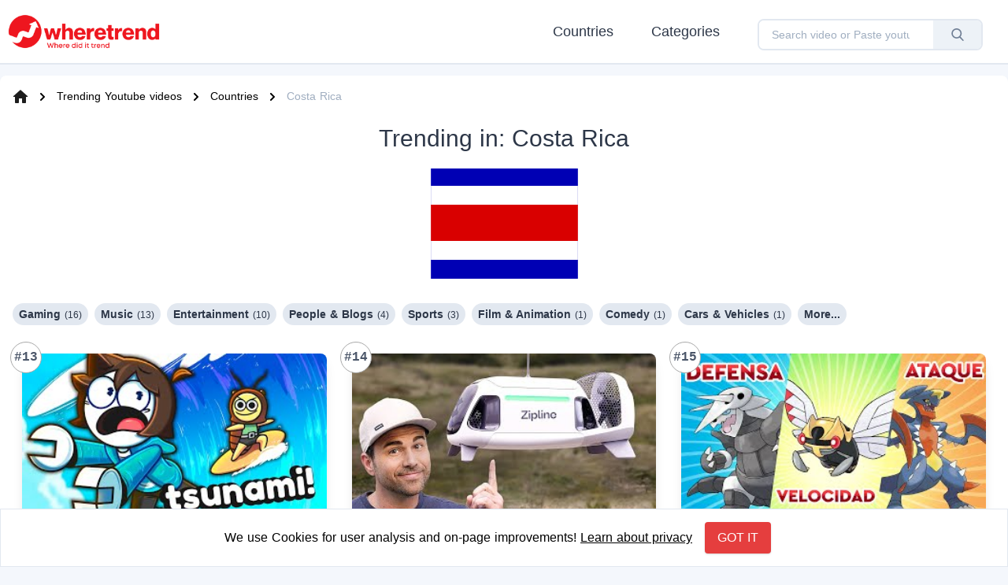

--- FILE ---
content_type: text/html; charset=utf-8
request_url: https://www.wheretrend.com/trending-youtube-videos/country/costa-rica?page=2
body_size: 18601
content:
<!doctype html>
<html data-n-head-ssr lang="en" data-n-head="%7B%22lang%22:%7B%22ssr%22:%22en%22%7D%7D">
  <head >
    <title>Trending in Costa Rica - 2 - WhereTrend: Trending Youtube videos</title><meta data-n-head="ssr" charset="utf-8"><meta data-n-head="ssr" name="viewport" content="width=device-width, initial-scale=1.0, maximum-scale=1.0,user-scalable=no"><meta data-n-head="ssr" data-hid="charset" charset="utf-8"><meta data-n-head="ssr" data-hid="mobile-web-app-capable" name="mobile-web-app-capable" content="yes"><meta data-n-head="ssr" data-hid="apple-mobile-web-app-capable" name="apple-mobile-web-app-capable" content="yes"><meta data-n-head="ssr" data-hid="apple-mobile-web-app-status-bar-style" name="apple-mobile-web-app-status-bar-style" content="default"><meta data-n-head="ssr" data-hid="apple-mobile-web-app-title" name="apple-mobile-web-app-title" content="WhereTrend"><meta data-n-head="ssr" data-hid="og:type" name="og:type" property="og:type" content="website"><meta data-n-head="ssr" data-hid="og:title" name="og:title" property="og:title" content="WhereTrend"><meta data-n-head="ssr" data-hid="og:site_name" name="og:site_name" property="og:site_name" content="WhereTrend"><meta data-n-head="ssr" data-hid="og:description" name="og:description" property="og:description" content="WhereTrend shows you where YouTube videos are trending live, with this tool you can discover videos that have the most trends by country and their result worldwide"><meta data-n-head="ssr" data-hid="description" name="description" content="Trending in Costa Rica - 2 - WhereTrend shows you where YouTube videos are trending live, with this tool you can discover videos that have the most trends by country and their result worldwide"><link data-n-head="ssr" rel="icon" type="image/x-icon" href="/favicon.ico"><link data-n-head="ssr" data-hid="shortcut-icon" rel="shortcut icon" href="/_nuxt/icons/icon_64x64.2b356d.png"><link data-n-head="ssr" data-hid="apple-touch-icon" rel="apple-touch-icon" href="/_nuxt/icons/icon_512x512.2b356d.png" sizes="512x512"><link data-n-head="ssr" href="/_nuxt/icons/splash_iphonese_640x1136.2b356d.png" media="(device-width: 320px) and (device-height: 568px) and (-webkit-device-pixel-ratio: 2)" rel="apple-touch-startup-image" data-hid="apple-touch-startup-image-iphonese"><link data-n-head="ssr" href="/_nuxt/icons/splash_iphone6_50x1334.2b356d.png" media="(device-width: 375px) and (device-height: 667px) and (-webkit-device-pixel-ratio: 2)" rel="apple-touch-startup-image" data-hid="apple-touch-startup-image-iphone6"><link data-n-head="ssr" href="/_nuxt/icons/splash_iphoneplus_1080x1920.2b356d.png" media="(device-width: 621px) and (device-height: 1104px) and (-webkit-device-pixel-ratio: 3)" rel="apple-touch-startup-image" data-hid="apple-touch-startup-image-iphoneplus"><link data-n-head="ssr" href="/_nuxt/icons/splash_iphonex_1125x2436.2b356d.png" media="(device-width: 375px) and (device-height: 812px) and (-webkit-device-pixel-ratio: 3)" rel="apple-touch-startup-image" data-hid="apple-touch-startup-image-iphonex"><link data-n-head="ssr" href="/_nuxt/icons/splash_iphonexr_828x1792.2b356d.png" media="(device-width: 414px) and (device-height: 896px) and (-webkit-device-pixel-ratio: 2)" rel="apple-touch-startup-image" data-hid="apple-touch-startup-image-iphonexr"><link data-n-head="ssr" href="/_nuxt/icons/splash_iphonexsmax_1242x2688.2b356d.png" media="(device-width: 414px) and (device-height: 896px) and (-webkit-device-pixel-ratio: 3)" rel="apple-touch-startup-image" data-hid="apple-touch-startup-image-iphonexsmax"><link data-n-head="ssr" href="/_nuxt/icons/splash_ipad_1536x2048.2b356d.png" media="(device-width: 768px) and (device-height: 1024px) and (-webkit-device-pixel-ratio: 2)" rel="apple-touch-startup-image" data-hid="apple-touch-startup-image-ipad"><link data-n-head="ssr" media="(device-width: 834px) and (device-height: 1112px) and (-webkit-device-pixel-ratio: 2)" rel="apple-touch-startup-image" data-hid="apple-touch-startup-image-ipadpro1"><link data-n-head="ssr" media="(device-width: 834px) and (device-height: 1194px) and (-webkit-device-pixel-ratio: 2)" rel="apple-touch-startup-image" data-hid="apple-touch-startup-image-ipadpro2"><link data-n-head="ssr" media="(device-width: 1024px) and (device-height: 1366px) and (-webkit-device-pixel-ratio: 2)" rel="apple-touch-startup-image" data-hid="apple-touch-startup-image-ipadpro3"><link data-n-head="ssr" rel="manifest" href="/_nuxt/manifest.6c394fdf.json" data-hid="manifest"><script data-n-head="ssr" type="application/ld+json">{
      "@context": "https://schema.org",
      "@type": "Organization",
      "name" : "WhereTrend: Trending Youtube videos",
      "description" : "WhereTrend shows you where YouTube videos are trending live, with this tool you can discover videos that have the most trends by country and their result worldwide",
      "url": "https://www.wheretrend.com",
      "logo": "https://wheretrend.com/imgs/sm-logo.png"
    }</script><script data-n-head="ssr" type="application/ld+json">{
      "@context": "https://schema.org",
      "@type": "WebSite",
      "url": "https://www.wheretrend.com",
      "name" : "WhereTrend: Trending Youtube videos",
      "description" : "WhereTrend shows you where YouTube videos are trending live, with this tool you can discover videos that have the most trends by country and their result worldwide",
      "image": "https://wheretrend.com/imgs/sm-logo.png"
    }</script><script data-n-head="ssr" data-hid="gtm-script">if(!window._gtm_init){window._gtm_init=1;(function (w,n,d,m,e,p){w[d]=(w[d]==1||n[d]=='yes'||n[d]==1||n[m]==1||(w[e]&&w[e][p]&&w[e][p]()))?1:0})(window,navigator,'doNotTrack','msDoNotTrack','external','msTrackingProtectionEnabled');(function(w,d,s,l,x,y){w[x]={};w._gtm_inject=function(i){if(w.doNotTrack||w[x][i])return;w[x][i]=1;w[l]=w[l]||[];w[l].push({'gtm.start':new Date().getTime(),event:'gtm.js'});var f=d.getElementsByTagName(s)[0],j=d.createElement(s);j.async=true;j.src='https://www.googletagmanager.com/gtm.js?id='+i;f.parentNode.insertBefore(j,f);};w[y]('GTM-WHLP3NB')})(window,document,'script','dataLayer','_gtm_ids','_gtm_inject')}</script><script data-n-head="ssr" type="application/ld+json">{
      "@context": "https://schema.org",
      "@type": "WebPage",
      "url": "https://www.wheretrend.com//trending-youtube-videos/country/costa-rica?page=2",
      "name" : "Trending in Costa Rica - 2 - WhereTrend: Trending Youtube videos",
      "description" : "Trending in Costa Rica - 2 - WhereTrend shows you where YouTube videos are trending live, with this tool you can discover videos that have the most trends by country and their result worldwide",
      "image": "https://wheretrend.com/imgs/sm-logo.png"
    }</script><link rel="preload" href="/_nuxt/8dbb951.js" as="script"><link rel="preload" href="/_nuxt/98e4485.js" as="script"><link rel="preload" href="/_nuxt/68cd3b5.js" as="script"><link rel="preload" href="/_nuxt/0527e08.js" as="script"><link rel="preload" href="/_nuxt/df1f994.js" as="script"><style data-vue-ssr-id="0211d3d2:0 f52d43e0:0 7e56e4e3:0 56b15182:0 0f11aba6:0 3ae4eb0a:0 40f7058c:0 6c62cb60:0">/*! normalize.css v8.0.1 | MIT License | github.com/necolas/normalize.css */html{line-height:1.15;-webkit-text-size-adjust:100%}body{margin:0}main{display:block}h1{font-size:2em;margin:.67em 0}hr{box-sizing:content-box;height:0;overflow:visible}pre{font-family:monospace,monospace;font-size:1em}a{background-color:transparent}abbr[title]{border-bottom:none;text-decoration:underline;-webkit-text-decoration:underline dotted;text-decoration:underline dotted}b,strong{font-weight:bolder}code,kbd,samp{font-family:monospace,monospace;font-size:1em}small{font-size:80%}sub,sup{font-size:75%;line-height:0;position:relative;vertical-align:baseline}sub{bottom:-.25em}sup{top:-.5em}img{border-style:none}button,input,optgroup,select,textarea{font-family:inherit;font-size:100%;line-height:1.15;margin:0}button,input{overflow:visible}button,select{text-transform:none}[type=button],[type=reset],[type=submit],button{-webkit-appearance:button}[type=button]::-moz-focus-inner,[type=reset]::-moz-focus-inner,[type=submit]::-moz-focus-inner,button::-moz-focus-inner{border-style:none;padding:0}[type=button]:-moz-focusring,[type=reset]:-moz-focusring,[type=submit]:-moz-focusring,button:-moz-focusring{outline:1px dotted ButtonText}fieldset{padding:.35em .75em .625em}legend{box-sizing:border-box;color:inherit;display:table;max-width:100%;padding:0;white-space:normal}progress{vertical-align:baseline}textarea{overflow:auto}[type=checkbox],[type=radio]{box-sizing:border-box;padding:0}[type=number]::-webkit-inner-spin-button,[type=number]::-webkit-outer-spin-button{height:auto}[type=search]{-webkit-appearance:textfield;outline-offset:-2px}[type=search]::-webkit-search-decoration{-webkit-appearance:none}::-webkit-file-upload-button{-webkit-appearance:button;font:inherit}details{display:block}summary{display:list-item}[hidden],template{display:none}blockquote,dd,dl,figure,h1,h2,h3,h4,h5,h6,hr,p,pre{margin:0}button{background-color:transparent;background-image:none}button:focus{outline:1px dotted;outline:5px auto -webkit-focus-ring-color}fieldset,ol,ul{margin:0;padding:0}ol,ul{list-style:none}html{font-family:system-ui,-apple-system,Segoe UI,Roboto,Ubuntu,Cantarell,Noto Sans,sans-serif,BlinkMacSystemFont,"Segoe UI","Helvetica Neue",Arial,"Noto Sans","Apple Color Emoji","Segoe UI Emoji","Segoe UI Symbol","Noto Color Emoji";line-height:1.5}*,:after,:before{box-sizing:border-box;border:0 solid #e2e8f0}hr{border-top-width:1px}img{border-style:solid}textarea{resize:vertical}input::-moz-placeholder,textarea::-moz-placeholder{color:#a0aec0}input:-ms-input-placeholder,textarea:-ms-input-placeholder{color:#a0aec0}input::placeholder,textarea::placeholder{color:#a0aec0}[role=button],button{cursor:pointer}table{border-collapse:collapse}h1,h2,h3,h4,h5,h6{font-size:inherit;font-weight:inherit}a{color:inherit;text-decoration:inherit}button,input,optgroup,select,textarea{padding:0;line-height:inherit;color:inherit}code,kbd,pre,samp{font-family:Menlo,Monaco,Consolas,"Liberation Mono","Courier New",monospace}audio,canvas,embed,iframe,img,object,svg,video{display:block;vertical-align:middle}img,video{max-width:100%;height:auto}*{scrollbar-color:auto;scrollbar-width:auto}.container{width:100%}@media (min-width:640px){.container{max-width:640px}}@media (min-width:768px){.container{max-width:768px}}@media (min-width:1024px){.container{max-width:1024px}}@media (min-width:1280px){.container{max-width:1280px}}.-space-x-px>:not(template)~:not(template){--space-x-reverse:0;margin-right:calc(-1px*var(--space-x-reverse));margin-left:calc(-1px*(1 - var(--space-x-reverse)))}.sr-only{position:absolute;width:1px;height:1px;padding:0;margin:-1px;overflow:hidden;clip:rect(0,0,0,0);white-space:nowrap;border-width:0}.bg-black{--bg-opacity:1;background-color:#000;background-color:rgba(0,0,0,var(--bg-opacity))}.bg-white{--bg-opacity:1;background-color:#fff;background-color:rgba(255,255,255,var(--bg-opacity))}.bg-gray-100{--bg-opacity:1;background-color:#f7fafc;background-color:rgba(247,250,252,var(--bg-opacity))}.bg-gray-200{--bg-opacity:1;background-color:#edf2f7;background-color:rgba(237,242,247,var(--bg-opacity))}.bg-gray-300{--bg-opacity:1;background-color:#e2e8f0;background-color:rgba(226,232,240,var(--bg-opacity))}.bg-gray-800{--bg-opacity:1;background-color:#2d3748;background-color:rgba(45,55,72,var(--bg-opacity))}.bg-red-100{--bg-opacity:1;background-color:#fff5f5;background-color:rgba(255,245,245,var(--bg-opacity))}.bg-red-600{--bg-opacity:1;background-color:#e53e3e;background-color:rgba(229,62,62,var(--bg-opacity))}.hover\:bg-gray-100:hover{--bg-opacity:1;background-color:#f7fafc;background-color:rgba(247,250,252,var(--bg-opacity))}.hover\:bg-gray-200:hover{--bg-opacity:1;background-color:#edf2f7;background-color:rgba(237,242,247,var(--bg-opacity))}.hover\:bg-gray-300:hover{--bg-opacity:1;background-color:#e2e8f0;background-color:rgba(226,232,240,var(--bg-opacity))}.hover\:bg-gray-500:hover{--bg-opacity:1;background-color:#a0aec0;background-color:rgba(160,174,192,var(--bg-opacity))}.hover\:bg-red-300:hover{--bg-opacity:1;background-color:#feb2b2;background-color:rgba(254,178,178,var(--bg-opacity))}.border-white{--border-opacity:1;border-color:#fff;border-color:rgba(255,255,255,var(--border-opacity))}.border-gray-300{--border-opacity:1;border-color:#e2e8f0;border-color:rgba(226,232,240,var(--border-opacity))}.border-red-500{--border-opacity:1;border-color:#f56565;border-color:rgba(245,101,101,var(--border-opacity))}.border-red-600{--border-opacity:1;border-color:#e53e3e;border-color:rgba(229,62,62,var(--border-opacity))}.rounded{border-radius:.25rem}.rounded-md{border-radius:.375rem}.rounded-lg{border-radius:.5rem}.rounded-full{border-radius:9999px}.rounded-r-none{border-top-right-radius:0;border-bottom-right-radius:0}.rounded-l-none{border-top-left-radius:0;border-bottom-left-radius:0}.rounded-r-md{border-top-right-radius:.375rem;border-bottom-right-radius:.375rem}.rounded-l-md{border-top-left-radius:.375rem;border-bottom-left-radius:.375rem}.rounded-t-lg{border-top-left-radius:.5rem;border-top-right-radius:.5rem}.rounded-b-lg{border-bottom-right-radius:.5rem;border-bottom-left-radius:.5rem}.border-2{border-width:2px}.border-4{border-width:4px}.border-8{border-width:8px}.border{border-width:1px}.border-t-0{border-top-width:0}.border-b-0{border-bottom-width:0}.border-l-0{border-left-width:0}.border-b-2{border-bottom-width:2px}.border-l-2{border-left-width:2px}.border-t{border-top-width:1px}.cursor-default{cursor:default}.cursor-pointer{cursor:pointer}.block{display:block}.inline-block{display:inline-block}.inline{display:inline}.flex{display:flex}.inline-flex{display:inline-flex}.table{display:table}.grid{display:grid}.contents{display:contents}.hidden{display:none}.flex-row{flex-direction:row}.flex-col{flex-direction:column}.flex-wrap{flex-wrap:wrap}.items-center{align-items:center}.justify-center{justify-content:center}.flex-grow{flex-grow:1}.order-last{order:9999}.font-mono{font-family:Menlo,Monaco,Consolas,"Liberation Mono","Courier New",monospace}.font-thin{font-weight:200}.font-medium{font-weight:500}.font-bold{font-weight:700}.font-black{font-weight:900}.h-3{height:.75rem}.h-4{height:1rem}.h-5{height:1.25rem}.h-6{height:1.5rem}.h-10{height:2.5rem}.h-12{height:3rem}.h-20{height:5rem}.h-full{height:100%}.text-xs{font-size:.75rem}.text-sm{font-size:.875rem}.text-base{font-size:1rem}.text-lg{font-size:1.125rem}.text-xl{font-size:1.25rem}.text-2xl{font-size:1.5rem}.text-3xl{font-size:1.875rem}.text-4xl{font-size:2.25rem}.leading-5{line-height:1.25rem}.leading-9{line-height:2.25rem}.leading-loose{line-height:2}.list-none{list-style-type:none}.list-disc{list-style-type:disc}.m-0{margin:0}.m-1{margin:.25rem}.m-2{margin:.5rem}.m-3{margin:.75rem}.m-6{margin:1.5rem}.m-10{margin:2.5rem}.m-auto{margin:auto}.-m-1{margin:-.25rem}.my-1{margin-top:.25rem;margin-bottom:.25rem}.my-2{margin-top:.5rem;margin-bottom:.5rem}.my-3{margin-top:.75rem;margin-bottom:.75rem}.mx-3{margin-left:.75rem;margin-right:.75rem}.mx-4{margin-left:1rem;margin-right:1rem}.my-5{margin-top:1.25rem;margin-bottom:1.25rem}.my-8{margin-top:2rem;margin-bottom:2rem}.my-10{margin-top:2.5rem;margin-bottom:2.5rem}.my-16{margin-top:4rem;margin-bottom:4rem}.my-auto{margin-top:auto;margin-bottom:auto}.mx-auto{margin-left:auto;margin-right:auto}.mt-1{margin-top:.25rem}.mr-1{margin-right:.25rem}.mb-1{margin-bottom:.25rem}.mt-2{margin-top:.5rem}.ml-2{margin-left:.5rem}.mt-3{margin-top:.75rem}.mb-3{margin-bottom:.75rem}.mt-4{margin-top:1rem}.mb-4{margin-bottom:1rem}.ml-4{margin-left:1rem}.mb-5{margin-bottom:1.25rem}.mb-6{margin-bottom:1.5rem}.mt-8{margin-top:2rem}.mb-8{margin-bottom:2rem}.mt-10{margin-top:2.5rem}.mt-16{margin-top:4rem}.ml-auto{margin-left:auto}.-mr-1{margin-right:-.25rem}.max-w-xs{max-width:20rem}.max-w-full{max-width:100%}.min-h-screen{min-height:100vh}.opacity-0{opacity:0}.opacity-50{opacity:.5}.opacity-100{opacity:1}.focus\:outline-none:focus,.outline-none{outline:2px solid transparent;outline-offset:2px}.overflow-hidden{overflow:hidden}.overflow-y-auto{overflow-y:auto}.overflow-x-hidden{overflow-x:hidden}.p-0{padding:0}.p-1{padding:.25rem}.p-2{padding:.5rem}.p-3{padding:.75rem}.p-4{padding:1rem}.py-0{padding-top:0;padding-bottom:0}.py-1{padding-top:.25rem;padding-bottom:.25rem}.py-2{padding-top:.5rem;padding-bottom:.5rem}.px-2{padding-left:.5rem;padding-right:.5rem}.py-3{padding-top:.75rem;padding-bottom:.75rem}.px-3{padding-left:.75rem;padding-right:.75rem}.px-4{padding-left:1rem;padding-right:1rem}.px-6{padding-left:1.5rem;padding-right:1.5rem}.py-16{padding-top:4rem;padding-bottom:4rem}.pt-2{padding-top:.5rem}.pr-2{padding-right:.5rem}.pb-3{padding-bottom:.75rem}.pl-4{padding-left:1rem}.fixed{position:fixed}.absolute{position:absolute}.relative{position:relative}.inset-0{top:0;right:0;bottom:0;left:0}.top-0{top:0}.right-0{right:0}.bottom-0{bottom:0}.left-0{left:0}.shadow-sm{box-shadow:0 1px 2px 0 rgba(0,0,0,.05)}.shadow{box-shadow:0 1px 3px 0 rgba(0,0,0,.1),0 1px 2px 0 rgba(0,0,0,.06)}.shadow-md{box-shadow:0 4px 6px -1px rgba(0,0,0,.1),0 2px 4px -1px rgba(0,0,0,.06)}.shadow-lg{box-shadow:0 10px 15px -3px rgba(0,0,0,.1),0 4px 6px -2px rgba(0,0,0,.05)}.hover\:shadow-md:hover{box-shadow:0 4px 6px -1px rgba(0,0,0,.1),0 2px 4px -1px rgba(0,0,0,.06)}.hover\:shadow-lg:hover{box-shadow:0 10px 15px -3px rgba(0,0,0,.1),0 4px 6px -2px rgba(0,0,0,.05)}.fill-current{fill:currentColor}.text-left{text-align:left}.text-center{text-align:center}.text-right{text-align:right}.text-justify{text-align:justify}.text-black{--text-opacity:1;color:#000;color:rgba(0,0,0,var(--text-opacity))}.text-white{--text-opacity:1;color:#fff;color:rgba(255,255,255,var(--text-opacity))}.text-gray-500{--text-opacity:1;color:#a0aec0;color:rgba(160,174,192,var(--text-opacity))}.text-gray-600{--text-opacity:1;color:#718096;color:rgba(113,128,150,var(--text-opacity))}.text-gray-700{--text-opacity:1;color:#4a5568;color:rgba(74,85,104,var(--text-opacity))}.text-gray-800{--text-opacity:1;color:#2d3748;color:rgba(45,55,72,var(--text-opacity))}.text-red-500{--text-opacity:1;color:#f56565;color:rgba(245,101,101,var(--text-opacity))}.text-red-600{--text-opacity:1;color:#e53e3e;color:rgba(229,62,62,var(--text-opacity))}.text-red-700{--text-opacity:1;color:#c53030;color:rgba(197,48,48,var(--text-opacity))}.text-blue-700{--text-opacity:1;color:#2b6cb0;color:rgba(43,108,176,var(--text-opacity))}.hover\:text-gray-900:hover{--text-opacity:1;color:#1a202c;color:rgba(26,32,44,var(--text-opacity))}.italic{font-style:italic}.uppercase{text-transform:uppercase}.underline{text-decoration:underline}.no-underline{text-decoration:none}.hover\:underline:hover{text-decoration:underline}.tracking-tighter{letter-spacing:-.05em}.align-middle{vertical-align:middle}.truncate,.whitespace-no-wrap{white-space:nowrap}.truncate{overflow:hidden;text-overflow:ellipsis}.w-3{width:.75rem}.w-4{width:1rem}.w-5{width:1.25rem}.w-6{width:1.5rem}.w-10{width:2.5rem}.w-20{width:5rem}.w-56{width:14rem}.w-auto{width:auto}.w-1\/2{width:50%}.w-1\/3{width:33.333333%}.w-10\/12{width:83.333333%}.w-full{width:100%}.z-0{z-index:0}.z-10{z-index:10}.z-20{z-index:20}.z-30{z-index:30}.z-40{z-index:40}.z-50{z-index:50}.gap-4{grid-gap:1rem;gap:1rem}.gap-6{grid-gap:1.5rem;gap:1.5rem}.gap-8{grid-gap:2rem;gap:2rem}.grid-cols-1{grid-template-columns:repeat(1,minmax(0,1fr))}.grid-cols-3{grid-template-columns:repeat(3,minmax(0,1fr))}.transform{--transform-translate-x:0;--transform-translate-y:0;--transform-rotate:0;--transform-skew-x:0;--transform-skew-y:0;--transform-scale-x:1;--transform-scale-y:1;transform:translateX(var(--transform-translate-x)) translateY(var(--transform-translate-y)) rotate(var(--transform-rotate)) skewX(var(--transform-skew-x)) skewY(var(--transform-skew-y)) scaleX(var(--transform-scale-x)) scaleY(var(--transform-scale-y))}.origin-top-right{transform-origin:top right}.scale-95{--transform-scale-x:.95;--transform-scale-y:.95}.scale-100{--transform-scale-x:1;--transform-scale-y:1}.hover\:scale-110:hover{--transform-scale-x:1.1;--transform-scale-y:1.1}.transition{transition-property:background-color,border-color,color,fill,stroke,opacity,box-shadow,transform}.ease-in{transition-timing-function:cubic-bezier(.4,0,1,1)}.ease-out{transition-timing-function:cubic-bezier(0,0,.2,1)}.ease-in-out{transition-timing-function:cubic-bezier(.4,0,.2,1)}.duration-75{transition-duration:75ms}.duration-100{transition-duration:.1s}.duration-200{transition-duration:.2s}@-webkit-keyframes spin{to{transform:rotate(1turn)}}@keyframes spin{to{transform:rotate(1turn)}}@-webkit-keyframes ping{75%,to{transform:scale(2);opacity:0}}@keyframes ping{75%,to{transform:scale(2);opacity:0}}@-webkit-keyframes pulse{50%{opacity:.5}}@keyframes pulse{50%{opacity:.5}}@-webkit-keyframes bounce{0%,to{transform:translateY(-25%);-webkit-animation-timing-function:cubic-bezier(.8,0,1,1);animation-timing-function:cubic-bezier(.8,0,1,1)}50%{transform:none;-webkit-animation-timing-function:cubic-bezier(0,0,.2,1);animation-timing-function:cubic-bezier(0,0,.2,1)}}@keyframes bounce{0%,to{transform:translateY(-25%);-webkit-animation-timing-function:cubic-bezier(.8,0,1,1);animation-timing-function:cubic-bezier(.8,0,1,1)}50%{transform:none;-webkit-animation-timing-function:cubic-bezier(0,0,.2,1);animation-timing-function:cubic-bezier(0,0,.2,1)}}.scrollbar-thin{--scrollbar-track:initial;--scrollbar-thumb:initial;scrollbar-color:var(--scrollbar-thumb) var(--scrollbar-track);overflow:overlay}.scrollbar-thin::-webkit-scrollbar-track{background-color:var(--scrollbar-track)}.scrollbar-thin::-webkit-scrollbar-thumb{background-color:var(--scrollbar-thumb)}.scrollbar-thin{scrollbar-width:thin}.scrollbar-thin::-webkit-scrollbar{width:8px;height:8px}.scrollbar-track-gray-400{--scrollbar-track:#cbd5e0}.scrollbar-thumb-gray-900{--scrollbar-thumb:#1a202c}.line-clamp-2{overflow:hidden;display:-webkit-box;-webkit-box-orient:vertical;-webkit-line-clamp:2}@media (min-width:640px){.sm\:container{width:100%}}@media (min-width:640px) and (min-width:640px){.sm\:container{max-width:640px}}@media (min-width:640px) and (min-width:768px){.sm\:container{max-width:768px}}@media (min-width:640px) and (min-width:1024px){.sm\:container{max-width:1024px}}@media (min-width:640px) and (min-width:1280px){.sm\:container{max-width:1280px}}@media (min-width:640px){.sm\:hidden{display:none}.sm\:order-none{order:0}.sm\:h-10{height:2.5rem}.sm\:mr-4{margin-right:1rem}.sm\:mb-8{margin-bottom:2rem}.sm\:mt-24{margin-top:6rem}.sm\:px-0{padding-left:0;padding-right:0}.sm\:py-3{padding-top:.75rem;padding-bottom:.75rem}.sm\:w-1\/4{width:25%}.sm\:grid-cols-2{grid-template-columns:repeat(2,minmax(0,1fr))}.sm\:grid-cols-4{grid-template-columns:repeat(4,minmax(0,1fr))}}@media (min-width:768px){.md\:container{width:100%}}@media (min-width:768px) and (min-width:640px){.md\:container{max-width:640px}}@media (min-width:768px) and (min-width:768px){.md\:container{max-width:768px}}@media (min-width:768px) and (min-width:1024px){.md\:container{max-width:1024px}}@media (min-width:768px) and (min-width:1280px){.md\:container{max-width:1280px}}@media (min-width:768px){.md\:bg-transparent{background-color:transparent}.md\:block{display:block}.md\:inline{display:inline}.md\:flex{display:flex}.md\:inline-flex{display:inline-flex}.md\:hidden{display:none}.md\:flex-row{flex-direction:row}.md\:flex-grow{flex-grow:1}.md\:h-auto{height:auto}.md\:text-base{font-size:1rem}.md\:text-xl{font-size:1.25rem}.md\:text-4xl{font-size:2.25rem}.md\:my-8{margin-top:2rem;margin-bottom:2rem}.md\:mx-12{margin-left:3rem;margin-right:3rem}.md\:ml-0{margin-left:0}.md\:mb-8{margin-bottom:2rem}.md\:p-4{padding:1rem}.md\:px-0{padding-left:0;padding-right:0}.md\:pt-0{padding-top:0}.md\:relative{position:relative}.md\:text-center{text-align:center}.md\:w-auto{width:auto}.md\:w-1\/6{width:16.666667%}.md\:grid-cols-2{grid-template-columns:repeat(2,minmax(0,1fr))}.md\:grid-cols-3{grid-template-columns:repeat(3,minmax(0,1fr))}.md\:grid-cols-6{grid-template-columns:repeat(6,minmax(0,1fr))}}@media (min-width:1024px){.lg\:container{width:100%}}@media (min-width:1024px) and (min-width:640px){.lg\:container{max-width:640px}}@media (min-width:1024px) and (min-width:768px){.lg\:container{max-width:768px}}@media (min-width:1024px) and (min-width:1024px){.lg\:container{max-width:1024px}}@media (min-width:1024px) and (min-width:1280px){.lg\:container{max-width:1280px}}@media (min-width:1024px){.lg\:block{display:block}.lg\:hidden{display:none}.lg\:order-first{order:-9999}.lg\:text-left{text-align:left}.lg\:grid-cols-2{grid-template-columns:repeat(2,minmax(0,1fr))}}@media (min-width:1280px){.xl\:container{width:100%}}@media (min-width:1280px) and (min-width:640px){.xl\:container{max-width:640px}}@media (min-width:1280px) and (min-width:768px){.xl\:container{max-width:768px}}@media (min-width:1280px) and (min-width:1024px){.xl\:container{max-width:1024px}}@media (min-width:1280px) and (min-width:1280px){.xl\:container{max-width:1280px}}
.flag-icon{position:relative;display:inline-block;width:1.33333333em;line-height:1em;background-size:contain;background-position:50%;background-repeat:no-repeat}
.nuxt-progress{position:fixed;top:0;left:0;right:0;height:2px;width:0;opacity:1;transition:width .1s,opacity .4s;background-color:#c53030;z-index:999999}.nuxt-progress.nuxt-progress-notransition{transition:none}.nuxt-progress-failed{background-color:red}
html{width:100%;height:100%;background-color:#f4f7fc;font-family:"Source Sans Pro",-apple-system,BlinkMacSystemFont,"Segoe UI",Roboto,"Helvetica Neue",Arial,sans-serif;font-size:16px;word-spacing:1px;-ms-text-size-adjust:100%;-webkit-text-size-adjust:100%;-moz-osx-font-smoothing:grayscale;-webkit-font-smoothing:antialiased;box-sizing:border-box}*,:after,:before{box-sizing:border-box;margin:0}.button--green{display:inline-block;border-radius:4px;border:1px solid #3b8070;color:#3b8070;text-decoration:none;padding:10px 30px}.button--green:hover{color:#fff;background-color:#3b8070}.button--grey{display:inline-block;border-radius:4px;border:1px solid #35495e;color:#35495e;text-decoration:none;padding:10px 30px;margin-left:15px}.button--grey:hover{color:#fff;background-color:#35495e}.yt-lite button{z-index:10!important}
.flag-icon[data-v-fbe0ae30]{width:100%;height:140px}
.rank[data-v-51da4756]{width:40px;height:40px;position:absolute;margin-left:-15px;margin-top:-15px;border:1px solid #a9a9a9}.rank-1[data-v-51da4756]{background-color:#c9b037;color:#fff}.rank-2[data-v-51da4756]{background-color:#b4b4b4;color:#fff}.rank-3[data-v-51da4756]{background-color:#ad8a56;color:#fff}
.active[data-v-7e6a1124]{--bg-opacity:1;background-color:#c53030;background-color:rgba(197,48,48,var(--bg-opacity));--text-opacity:1;color:#fff;color:rgba(255,255,255,var(--text-opacity));--border-opacity:1;border-color:#f7fafc;border-color:rgba(247,250,252,var(--border-opacity));border-width:2px}
.footer-list[data-v-ebf0c22c]{margin-left:auto;margin-right:auto;padding-left:.5rem;padding-right:.5rem}.footer-list h3[data-v-ebf0c22c]{font-weight:700;font-size:1.125rem}.footer-link[data-v-ebf0c22c]{display:block;width:100%;padding-top:.25rem;padding-bottom:.25rem;margin-top:1rem;margin-bottom:1rem}a[data-v-ebf0c22c]:hover{text-decoration:underline}.social-media[data-v-ebf0c22c]{width:34px;height:35px;margin-right:15px;fill:#fff}</style>
  </head>
  <body >
    <noscript data-n-head="ssr" data-hid="gtm-noscript" data-pbody="true"><iframe src="https://www.googletagmanager.com/ns.html?id=GTM-WHLP3NB&" height="0" width="0" style="display:none;visibility:hidden" title="gtm"></iframe></noscript><div data-server-rendered="true" id="__nuxt"><!----><div id="__layout"><div class="flex flex-col min-h-screen"><div class="bg-white"><div class="fixed inset-0 bg-black opacity-50 h-full z-30 w-full hidden" style="opacity: 0.5"></div> <header class="fixed top-0 bg-white items-center z-30 w-full"><nav itemscope="itemscope" itemtype="http://schema.org/SiteNavigationElement" class="w-full"><button class="md:hidden absolute z-50 flex flex-col outline-none focus:outline-none" style="top: 1.35rem; left: 0.5rem; color: #4a5568"><svg xmlns="http://www.w3.org/2000/svg" viewBox="0 0 24 24" stroke="currentColor" aria-hidden="true" class="h-6 w-6"><path stroke-linecap="round" stroke-linejoin="round" stroke-width="2" d="M4 6h16M4 12h16M4 18h16"></path></svg> <!----></button> <!----> <div class="p-2 flex border-b-2"><div class="uppercase md:flex-grow text-gray-800 dark:text-white font-black m-auto md:ml-0 text-3xl"><a href="/" class="cursor-default nuxt-link-active"><img width="200" height="50" src="/imgs/sm-logo.png" alt="wheretrend logo" class="h-12 w-auto cursor-pointer"></a></div> <div class="ml-auto md:flex hidden"><div class="ml-auto font-sen text-gray-800 dark:text-white uppercase text-lg items-center flex"><button type="button" class="py-2 px-6 flex z-40 outline-none focus:outline-none">
              Countries
            </button> <button type="button" class="py-2 px-6 flex z-40 outline-none focus:outline-none">
              Categories
            </button> <div class="py-2 px-6"><div><div class="fixed inset-0 bg-black opacity-50 h-full z-30 w-full hidden" style="opacity: 0.5"></div> <div itemscope="itemscope" itemtype="https://schema.org/WebSite" class="md:relative pt-2 z-20"><link itemprop="url" href="https://www.wheretrend.com/"> <form itemprop="potentialAction" itemscope="itemscope" itemtype="https://schema.org/SearchAction" autocomplete="off" class="relative text-gray-600 m-0 flex border-2 border-b-0 border-gray-300 bg-white h-10 rounded-t-lg overflow-hidden border-b-2 rounded-b-lg"><meta itemprop="target" content="https://www.wheretrend.com/search/{search}"> <button type="button" class="w-10 md:hidden hidden"><svg xmlns="http://www.w3.org/2000/svg" fill="none" viewBox="0 0 24 24" stroke="currentColor" class="text-blue-700 h-4 w-4 fill-current mx-auto"><path stroke-linecap="round" stroke-linejoin="round" stroke-width="2" d="M10 19l-7-7m0 0l7-7m-7 7h18"></path></svg></button> <input id="search" itemprop="query-input" placeholder="Search video or Paste youtube link here" type="search" name="search" value="" class="m-0 w-full px-4 text-sm focus:outline-none"> <button type="submit" class="w-20 bg-gray-200 outline-none hover:bg-gray-300"><svg id="Capa_1" xmlns="http://www.w3.org/2000/svg" xmlns:xlink="http://www.w3.org/1999/xlink" version="1.1" x="0px" y="0px" viewBox="0 0 56.966 56.966" xml:space="preserve" width="512px" height="512px" class="text-gray-600 h-4 w-4 fill-current mx-auto" style="enable-background: new 0 0 56.966 56.966"><path d="M55.146,51.887L41.588,37.786c3.486-4.144,5.396-9.358,5.396-14.786c0-12.682-10.318-23-23-23s-23,10.318-23,23  s10.318,23,23,23c4.761,0,9.298-1.436,13.177-4.162l13.661,14.208c0.571,0.593,1.339,0.92,2.162,0.92  c0.779,0,1.518-0.297,2.079-0.837C56.255,54.982,56.293,53.08,55.146,51.887z M23.984,6c9.374,0,17,7.626,17,17s-7.626,17-17,17  s-17-7.626-17-17S14.61,6,23.984,6z"></path></svg></button></form> <div class="relative w-full text-left z-20 hidden"><div class="absolute w-full bg-white border-2 border-t-0 border-gray-300 rounded-b-lg overflow-hidden"><div class="border-t border-b-0 border-gray-300 w-10/12 mx-auto mb-3"></div> <ul></ul> <div class="text-center"><button class="my-2 py-2 px-4 bg-gray-200 hover:bg-gray-300 text-gray-600">
            More...
          </button></div></div></div></div></div></div></div></div></div> <div class="p-4 mx-auto w-full shadow-md hidden" style="background-color: #f4f7fc"><ul itemscope="itemscope" itemtype="http://schema.org/SiteNavigationElement" class="m-auto px-6"><li itemprop="name" class="py-2 font-bold"><a href="/trending-youtube-videos/country/united-states-of-america" itemprop="url" title="United States">United States
            </a></li><li itemprop="name" class="py-2 font-bold"><a href="/trending-youtube-videos/country/india" itemprop="url" title="India">India
            </a></li><li itemprop="name" class="py-2 font-bold"><a href="/trending-youtube-videos/country/united-kingdom" itemprop="url" title="United Kingdom">United Kingdom
            </a></li><li itemprop="name" class="py-2 font-bold"><a href="/trending-youtube-videos/country/brazil" itemprop="url" title="Brazil">Brazil
            </a></li></ul> <ul itemscope="itemscope" itemtype="http://schema.org/SiteNavigationElement" class="m-auto px-6 border-l-2"><li itemprop="name" class="py-2 font-bold"><a href="/trending-youtube-videos/country/thailand" itemprop="url" title="Thailand">Thailand
            </a></li><li itemprop="name" class="py-2 font-bold"><a href="/trending-youtube-videos/country/russia" itemprop="url" title="Russia">Russia
            </a></li><li itemprop="name" class="py-2 font-bold"><a href="/trending-youtube-videos/country/south-korea" itemprop="url" title="South Korea">South Korea
            </a></li><li itemprop="name" class="py-2 font-bold"><a href="/trending-youtube-videos/country/spain" itemprop="url" title="Spain">Spain
            </a></li></ul> <ul itemscope="itemscope" itemtype="http://schema.org/SiteNavigationElement" class="m-auto px-6 border-l-2"><li itemprop="name" class="py-2 font-bold"><a href="/trending-youtube-videos/country/japan" itemprop="url" title="Japan">Japan
            </a></li><li itemprop="name" class="py-2 font-bold"><a href="/trending-youtube-videos/country/canada" itemprop="url" title="Canada">Canada
            </a></li><li itemprop="name" class="py-2 font-bold"><a href="/trending-youtube-videos/country/turkey" itemprop="url" title="Turkey">Turkey
            </a></li><li itemprop="name" class="py-2 font-bold"><a href="/trending-youtube-videos/country/mexico" itemprop="url" title="Mexico">Mexico
            </a></li></ul> <ul itemscope="itemscope" itemtype="http://schema.org/SiteNavigationElement" class="m-auto px-6 border-l-2"><li itemprop="name" class="py-2 font-bold"><a href="/trending-youtube-videos/country/" itemprop="url" title="More Countries" class="nuxt-link-active">More Countries
            </a></li></ul> <ul itemscope="itemscope" itemtype="http://schema.org/SiteNavigationElement" class="hidden"><li itemprop="name" class="py-2 font-bold"><a href="/trending-youtube-videos/country/vietnam" itemprop="url" title="Vietnam">Vietnam
            </a></li><li itemprop="name" class="py-2 font-bold"><a href="/trending-youtube-videos/country/germany" itemprop="url" title="Germany">Germany
            </a></li><li itemprop="name" class="py-2 font-bold"><a href="/trending-youtube-videos/country/france" itemprop="url" title="France">France
            </a></li><li itemprop="name" class="py-2 font-bold"><a href="/trending-youtube-videos/country/argentina" itemprop="url" title="Argentina">Argentina
            </a></li><li itemprop="name" class="py-2 font-bold"><a href="/trending-youtube-videos/country/australia" itemprop="url" title="Australia">Australia
            </a></li><li itemprop="name" class="py-2 font-bold"><a href="/trending-youtube-videos/country/indonesia" itemprop="url" title="Indonesia">Indonesia
            </a></li><li itemprop="name" class="py-2 font-bold"><a href="/trending-youtube-videos/country/philippines" itemprop="url" title="Philippines">Philippines
            </a></li><li itemprop="name" class="py-2 font-bold"><a href="/trending-youtube-videos/country/colombia" itemprop="url" title="Colombia">Colombia
            </a></li><li itemprop="name" class="py-2 font-bold"><a href="/trending-youtube-videos/country/italy" itemprop="url" title="Italy">Italy
            </a></li><li itemprop="name" class="py-2 font-bold"><a href="/trending-youtube-videos/country/netherlands" itemprop="url" title="Netherlands">Netherlands
            </a></li><li itemprop="name" class="py-2 font-bold"><a href="/trending-youtube-videos/country/ukraine" itemprop="url" title="Ukraine">Ukraine
            </a></li><li itemprop="name" class="py-2 font-bold"><a href="/trending-youtube-videos/country/saudi-arabia" itemprop="url" title="Saudi Arabia">Saudi Arabia
            </a></li><li itemprop="name" class="py-2 font-bold"><a href="/trending-youtube-videos/country/romania" itemprop="url" title="Romania">Romania
            </a></li><li itemprop="name" class="py-2 font-bold"><a href="/trending-youtube-videos/country/algeria" itemprop="url" title="Algeria">Algeria
            </a></li><li itemprop="name" class="py-2 font-bold"><a href="/trending-youtube-videos/country/austria" itemprop="url" title="Austria">Austria
            </a></li><li itemprop="name" class="py-2 font-bold"><a href="/trending-youtube-videos/country/azerbaijan" itemprop="url" title="Azerbaijan">Azerbaijan
            </a></li><li itemprop="name" class="py-2 font-bold"><a href="/trending-youtube-videos/country/bahrain" itemprop="url" title="Bahrain">Bahrain
            </a></li><li itemprop="name" class="py-2 font-bold"><a href="/trending-youtube-videos/country/bangladesh" itemprop="url" title="Bangladesh">Bangladesh
            </a></li><li itemprop="name" class="py-2 font-bold"><a href="/trending-youtube-videos/country/belarus" itemprop="url" title="Belarus">Belarus
            </a></li><li itemprop="name" class="py-2 font-bold"><a href="/trending-youtube-videos/country/belgium" itemprop="url" title="Belgium">Belgium
            </a></li><li itemprop="name" class="py-2 font-bold"><a href="/trending-youtube-videos/country/bolivia" itemprop="url" title="Bolivia">Bolivia
            </a></li><li itemprop="name" class="py-2 font-bold"><a href="/trending-youtube-videos/country/bosnia-and-herzegovina" itemprop="url" title="Bosnia and Herzegovina">Bosnia and Herzegovina
            </a></li><li itemprop="name" class="py-2 font-bold"><a href="/trending-youtube-videos/country/bulgaria" itemprop="url" title="Bulgaria">Bulgaria
            </a></li><li itemprop="name" class="py-2 font-bold"><a href="/trending-youtube-videos/country/chile" itemprop="url" title="Chile">Chile
            </a></li><li itemprop="name" class="py-2 font-bold"><a href="/trending-youtube-videos/country/costa-rica" itemprop="url" title="Costa Rica" class="nuxt-link-active">Costa Rica
            </a></li><li itemprop="name" class="py-2 font-bold"><a href="/trending-youtube-videos/country/croatia" itemprop="url" title="Croatia">Croatia
            </a></li><li itemprop="name" class="py-2 font-bold"><a href="/trending-youtube-videos/country/cyprus" itemprop="url" title="Cyprus">Cyprus
            </a></li><li itemprop="name" class="py-2 font-bold"><a href="/trending-youtube-videos/country/czech-republic" itemprop="url" title="Czechia">Czechia
            </a></li><li itemprop="name" class="py-2 font-bold"><a href="/trending-youtube-videos/country/denmark" itemprop="url" title="Denmark">Denmark
            </a></li><li itemprop="name" class="py-2 font-bold"><a href="/trending-youtube-videos/country/dominican-republic" itemprop="url" title="Dominican Republic">Dominican Republic
            </a></li><li itemprop="name" class="py-2 font-bold"><a href="/trending-youtube-videos/country/ecuador" itemprop="url" title="Ecuador">Ecuador
            </a></li><li itemprop="name" class="py-2 font-bold"><a href="/trending-youtube-videos/country/egypt" itemprop="url" title="Egypt">Egypt
            </a></li><li itemprop="name" class="py-2 font-bold"><a href="/trending-youtube-videos/country/elsalvador" itemprop="url" title="El Salvador">El Salvador
            </a></li><li itemprop="name" class="py-2 font-bold"><a href="/trending-youtube-videos/country/estonia" itemprop="url" title="Estonia">Estonia
            </a></li><li itemprop="name" class="py-2 font-bold"><a href="/trending-youtube-videos/country/finland" itemprop="url" title="Finland">Finland
            </a></li><li itemprop="name" class="py-2 font-bold"><a href="/trending-youtube-videos/country/georgia" itemprop="url" title="Georgia">Georgia
            </a></li><li itemprop="name" class="py-2 font-bold"><a href="/trending-youtube-videos/country/ghana" itemprop="url" title="Ghana">Ghana
            </a></li><li itemprop="name" class="py-2 font-bold"><a href="/trending-youtube-videos/country/greece" itemprop="url" title="Greece">Greece
            </a></li><li itemprop="name" class="py-2 font-bold"><a href="/trending-youtube-videos/country/guatemala" itemprop="url" title="Guatemala">Guatemala
            </a></li><li itemprop="name" class="py-2 font-bold"><a href="/trending-youtube-videos/country/honduras" itemprop="url" title="Honduras">Honduras
            </a></li><li itemprop="name" class="py-2 font-bold"><a href="/trending-youtube-videos/country/hong-kong" itemprop="url" title="Hong Kong">Hong Kong
            </a></li><li itemprop="name" class="py-2 font-bold"><a href="/trending-youtube-videos/country/hungary" itemprop="url" title="Hungary">Hungary
            </a></li><li itemprop="name" class="py-2 font-bold"><a href="/trending-youtube-videos/country/iceland" itemprop="url" title="Iceland">Iceland
            </a></li><li itemprop="name" class="py-2 font-bold"><a href="/trending-youtube-videos/country/iraq" itemprop="url" title="Iraq">Iraq
            </a></li><li itemprop="name" class="py-2 font-bold"><a href="/trending-youtube-videos/country/ireland" itemprop="url" title="Ireland">Ireland
            </a></li><li itemprop="name" class="py-2 font-bold"><a href="/trending-youtube-videos/country/israel" itemprop="url" title="Israel">Israel
            </a></li><li itemprop="name" class="py-2 font-bold"><a href="/trending-youtube-videos/country/jamaica" itemprop="url" title="Jamaica">Jamaica
            </a></li><li itemprop="name" class="py-2 font-bold"><a href="/trending-youtube-videos/country/jordan" itemprop="url" title="Jordan">Jordan
            </a></li><li itemprop="name" class="py-2 font-bold"><a href="/trending-youtube-videos/country/kazakhstan" itemprop="url" title="Kazakhstan">Kazakhstan
            </a></li><li itemprop="name" class="py-2 font-bold"><a href="/trending-youtube-videos/country/kenya" itemprop="url" title="Kenya">Kenya
            </a></li><li itemprop="name" class="py-2 font-bold"><a href="/trending-youtube-videos/country/kuwait" itemprop="url" title="Kuwait">Kuwait
            </a></li><li itemprop="name" class="py-2 font-bold"><a href="/trending-youtube-videos/country/latvia" itemprop="url" title="Latvia">Latvia
            </a></li><li itemprop="name" class="py-2 font-bold"><a href="/trending-youtube-videos/country/lebanon" itemprop="url" title="Lebanon">Lebanon
            </a></li><li itemprop="name" class="py-2 font-bold"><a href="/trending-youtube-videos/country/libya" itemprop="url" title="Libya">Libya
            </a></li><li itemprop="name" class="py-2 font-bold"><a href="/trending-youtube-videos/country/liechtenstein" itemprop="url" title="Liechtenstein">Liechtenstein
            </a></li><li itemprop="name" class="py-2 font-bold"><a href="/trending-youtube-videos/country/lithuania" itemprop="url" title="Lithuania">Lithuania
            </a></li><li itemprop="name" class="py-2 font-bold"><a href="/trending-youtube-videos/country/luxembourg" itemprop="url" title="Luxembourg">Luxembourg
            </a></li><li itemprop="name" class="py-2 font-bold"><a href="/trending-youtube-videos/country/malaysia" itemprop="url" title="Malaysia">Malaysia
            </a></li><li itemprop="name" class="py-2 font-bold"><a href="/trending-youtube-videos/country/malta" itemprop="url" title="Malta">Malta
            </a></li><li itemprop="name" class="py-2 font-bold"><a href="/trending-youtube-videos/country/montenegro" itemprop="url" title="Montenegro">Montenegro
            </a></li><li itemprop="name" class="py-2 font-bold"><a href="/trending-youtube-videos/country/morocco" itemprop="url" title="Morocco">Morocco
            </a></li><li itemprop="name" class="py-2 font-bold"><a href="/trending-youtube-videos/country/nepal" itemprop="url" title="Nepal">Nepal
            </a></li><li itemprop="name" class="py-2 font-bold"><a href="/trending-youtube-videos/country/new-zealand" itemprop="url" title="New Zealand">New Zealand
            </a></li><li itemprop="name" class="py-2 font-bold"><a href="/trending-youtube-videos/country/nicaragua" itemprop="url" title="Nicaragua">Nicaragua
            </a></li><li itemprop="name" class="py-2 font-bold"><a href="/trending-youtube-videos/country/nigeria" itemprop="url" title="Nigeria">Nigeria
            </a></li><li itemprop="name" class="py-2 font-bold"><a href="/trending-youtube-videos/country/north-macedonia" itemprop="url" title="North Macedonia">North Macedonia
            </a></li><li itemprop="name" class="py-2 font-bold"><a href="/trending-youtube-videos/country/norway" itemprop="url" title="Norway">Norway
            </a></li><li itemprop="name" class="py-2 font-bold"><a href="/trending-youtube-videos/country/oman" itemprop="url" title="Oman">Oman
            </a></li><li itemprop="name" class="py-2 font-bold"><a href="/trending-youtube-videos/country/pakistan" itemprop="url" title="Pakistan">Pakistan
            </a></li><li itemprop="name" class="py-2 font-bold"><a href="/trending-youtube-videos/country/panama" itemprop="url" title="Panama">Panama
            </a></li><li itemprop="name" class="py-2 font-bold"><a href="/trending-youtube-videos/country/papua-new-guinea" itemprop="url" title="Papua New Guinea">Papua New Guinea
            </a></li><li itemprop="name" class="py-2 font-bold"><a href="/trending-youtube-videos/country/paraguay" itemprop="url" title="Paraguay">Paraguay
            </a></li><li itemprop="name" class="py-2 font-bold"><a href="/trending-youtube-videos/country/peru" itemprop="url" title="Peru">Peru
            </a></li><li itemprop="name" class="py-2 font-bold"><a href="/trending-youtube-videos/country/poland" itemprop="url" title="Poland">Poland
            </a></li><li itemprop="name" class="py-2 font-bold"><a href="/trending-youtube-videos/country/portugal" itemprop="url" title="Portugal">Portugal
            </a></li><li itemprop="name" class="py-2 font-bold"><a href="/trending-youtube-videos/country/puerto-rico" itemprop="url" title="Puerto Rico">Puerto Rico
            </a></li><li itemprop="name" class="py-2 font-bold"><a href="/trending-youtube-videos/country/qatar" itemprop="url" title="Qatar">Qatar
            </a></li><li itemprop="name" class="py-2 font-bold"><a href="/trending-youtube-videos/country/senegal" itemprop="url" title="Senegal">Senegal
            </a></li><li itemprop="name" class="py-2 font-bold"><a href="/trending-youtube-videos/country/serbia" itemprop="url" title="Serbia">Serbia
            </a></li><li itemprop="name" class="py-2 font-bold"><a href="/trending-youtube-videos/country/singapore" itemprop="url" title="Singapore">Singapore
            </a></li><li itemprop="name" class="py-2 font-bold"><a href="/trending-youtube-videos/country/slovakia" itemprop="url" title="Slovakia">Slovakia
            </a></li><li itemprop="name" class="py-2 font-bold"><a href="/trending-youtube-videos/country/slovenia" itemprop="url" title="Slovenia">Slovenia
            </a></li><li itemprop="name" class="py-2 font-bold"><a href="/trending-youtube-videos/country/south-africa" itemprop="url" title="South Africa">South Africa
            </a></li><li itemprop="name" class="py-2 font-bold"><a href="/trending-youtube-videos/country/sri-lanka" itemprop="url" title="Sri Lanka">Sri Lanka
            </a></li><li itemprop="name" class="py-2 font-bold"><a href="/trending-youtube-videos/country/sweden" itemprop="url" title="Sweden">Sweden
            </a></li><li itemprop="name" class="py-2 font-bold"><a href="/trending-youtube-videos/country/switzerland" itemprop="url" title="Switzerland">Switzerland
            </a></li><li itemprop="name" class="py-2 font-bold"><a href="/trending-youtube-videos/country/taiwan" itemprop="url" title="Taiwan">Taiwan
            </a></li><li itemprop="name" class="py-2 font-bold"><a href="/trending-youtube-videos/country/tanzania" itemprop="url" title="Tanzania">Tanzania
            </a></li><li itemprop="name" class="py-2 font-bold"><a href="/trending-youtube-videos/country/tunisia" itemprop="url" title="Tunisia">Tunisia
            </a></li><li itemprop="name" class="py-2 font-bold"><a href="/trending-youtube-videos/country/uganda" itemprop="url" title="Uganda">Uganda
            </a></li><li itemprop="name" class="py-2 font-bold"><a href="/trending-youtube-videos/country/united-arab-emirates" itemprop="url" title="United Arab Emirates">United Arab Emirates
            </a></li><li itemprop="name" class="py-2 font-bold"><a href="/trending-youtube-videos/country/uruguay" itemprop="url" title="Uruguay">Uruguay
            </a></li><li itemprop="name" class="py-2 font-bold"><a href="/trending-youtube-videos/country/venezuela" itemprop="url" title="Venezuela">Venezuela
            </a></li><li itemprop="name" class="py-2 font-bold"><a href="/trending-youtube-videos/country/yemen" itemprop="url" title="Yemen">Yemen
            </a></li><li itemprop="name" class="py-2 font-bold"><a href="/trending-youtube-videos/country/zimbabwe" itemprop="url" title="Zimbabwe">Zimbabwe
            </a></li></ul></div> <div class="p-4 mx-auto w-full shadow-md hidden" style="background-color: #f4f7fc"><ul itemscope="itemscope" itemtype="http://schema.org/SiteNavigationElement" class="m-auto px-6"><li itemprop="name" class="py-2 font-bold"><a href="/trending-youtube-videos/category/entertainment" itemprop="url" title="Entertainment">
              Entertainment
            </a></li><li itemprop="name" class="py-2 font-bold"><a href="/trending-youtube-videos/category/music" itemprop="url" title="Music">
              Music
            </a></li><li itemprop="name" class="py-2 font-bold"><a href="/trending-youtube-videos/category/news-politics" itemprop="url" title="News &amp; Politics">
              News &amp; Politics
            </a></li><li itemprop="name" class="py-2 font-bold"><a href="/trending-youtube-videos/category/people-blogs" itemprop="url" title="People &amp; Blogs">
              People &amp; Blogs
            </a></li></ul> <ul itemscope="itemscope" itemtype="http://schema.org/SiteNavigationElement" class="m-auto px-6 border-l-2"><li itemprop="name" class="py-2 font-bold"><a href="/trending-youtube-videos/category/sports" itemprop="url" title="Sports">
              Sports
            </a></li><li itemprop="name" class="py-2 font-bold"><a href="/trending-youtube-videos/category/comedy" itemprop="url" title="Comedy">
              Comedy
            </a></li><li itemprop="name" class="py-2 font-bold"><a href="/trending-youtube-videos/category/film-animation" itemprop="url" title="Film &amp; Animation">
              Film &amp; Animation
            </a></li><li itemprop="name" class="py-2 font-bold"><a href="/trending-youtube-videos/category/gaming" itemprop="url" title="Gaming">
              Gaming
            </a></li></ul> <ul itemscope="itemscope" itemtype="http://schema.org/SiteNavigationElement" class="m-auto px-6 border-l-2"><li itemprop="name" class="py-2 font-bold"><a href="/trending-youtube-videos/category/cars-vehicles" itemprop="url" title="Cars &amp; Vehicles">
              Cars &amp; Vehicles
            </a></li><li itemprop="name" class="py-2 font-bold"><a href="/trending-youtube-videos/category/how-to-Style" itemprop="url" title="How-to &amp; Style">
              How-to &amp; Style
            </a></li><li itemprop="name" class="py-2 font-bold"><a href="/trending-youtube-videos/category/education" itemprop="url" title="Education">
              Education
            </a></li><li itemprop="name" class="py-2 font-bold"><a href="/trending-youtube-videos/category/science-technology" itemprop="url" title="Science &amp; Technology">
              Science &amp; Technology
            </a></li></ul> <ul itemscope="itemscope" itemtype="http://schema.org/SiteNavigationElement" class="m-auto px-6 border-l-2"><li itemprop="name" class="py-2 font-bold"><a href="/trending-youtube-videos/category/pets-animals" itemprop="url" title="Pets &amp; Animals">
              Pets &amp; Animals
            </a></li><li itemprop="name" class="py-2 font-bold"><a href="/trending-youtube-videos/category/travel-events" itemprop="url" title="Travel &amp; Events">
              Travel &amp; Events
            </a></li><li itemprop="name" class="py-2 font-bold"><a href="/trending-youtube-videos/category/non-profits-activism" itemprop="url" title="Non-profits &amp; Activism">
              Non-profits &amp; Activism
            </a></li></ul></div></nav> <!----></header></div> <main class="flex-grow mt-16 sm:mt-24 bg-white md:p-4 p-2 container my-8 mx-auto shadow-md rounded-lg"><div data-v-fbe0ae30><nav class="text-left text-sm mb-4" data-v-2973da7a data-v-fbe0ae30><ol class="list-none p-0 inline-flex w-full overflow-hidden" data-v-2973da7a><li class="flex items-center" style="min-width: 45px;" data-v-2973da7a><a href="/" aria-current="page" class="font-medium hover:underline nuxt-link-active" data-v-2973da7a><img width="20" height="17" src="/imgs/home.svg" alt="home" data-v-2973da7a></a> <svg xmlns="http://www.w3.org/2000/svg" viewBox="0 0 320 512" class="fill-current w-3 h-3 mx-3" data-v-2973da7a><path d="M285.476 272.971L91.132 467.314c-9.373 9.373-24.569 9.373-33.941 0l-22.667-22.667c-9.357-9.357-9.375-24.522-.04-33.901L188.505 256 34.484 101.255c-9.335-9.379-9.317-24.544.04-33.901l22.667-22.667c9.373-9.373 24.569-9.373 33.941 0L285.475 239.03c9.373 9.372 9.373 24.568.001 33.941z" data-v-2973da7a></path></svg></li> <li class="flex items-center" data-v-2973da7a><a href="/trending-youtube-videos" aria-current="[object Object]" class="truncate nuxt-link-active font-medium hover:underline" data-v-2973da7a>Trending Youtube videos</a> <svg xmlns="http://www.w3.org/2000/svg" viewBox="0 0 320 512" class="fill-current w-3 h-3 mx-3" data-v-2973da7a><path d="M285.476 272.971L91.132 467.314c-9.373 9.373-24.569 9.373-33.941 0l-22.667-22.667c-9.357-9.357-9.375-24.522-.04-33.901L188.505 256 34.484 101.255c-9.335-9.379-9.317-24.544.04-33.901l22.667-22.667c9.373-9.373 24.569-9.373 33.941 0L285.475 239.03c9.373 9.372 9.373 24.568.001 33.941z" data-v-2973da7a></path></svg></li><li class="flex items-center" data-v-2973da7a><a href="/trending-youtube-videos/country" aria-current="[object Object]" class="truncate nuxt-link-active font-medium hover:underline" data-v-2973da7a>Countries</a> <svg xmlns="http://www.w3.org/2000/svg" viewBox="0 0 320 512" class="fill-current w-3 h-3 mx-3" data-v-2973da7a><path d="M285.476 272.971L91.132 467.314c-9.373 9.373-24.569 9.373-33.941 0l-22.667-22.667c-9.357-9.357-9.375-24.522-.04-33.901L188.505 256 34.484 101.255c-9.335-9.379-9.317-24.544.04-33.901l22.667-22.667c9.373-9.373 24.569-9.373 33.941 0L285.475 239.03c9.373 9.372 9.373 24.568.001 33.941z" data-v-2973da7a></path></svg></li><li class="flex items-center overflow-ellipsis overflow-hidden" data-v-2973da7a><span aria-current="[object Object]" to="" class="truncate text-gray-500 " data-v-2973da7a>Costa Rica</span> <!----></li></ol></nav> <article class="text-center text-gray-800" data-v-fbe0ae30><header class="mx-auto" data-v-fbe0ae30><h1 class="text-3xl mb-4 font-medium" data-v-fbe0ae30>
        Trending
        <span data-v-fbe0ae30>
          in: Costa Rica
          <!----></span> <!----></h1> <div data-v-fbe0ae30><div class="w-1/2 mx-auto mb-6" data-v-fbe0ae30><span class="flag-icon w-full" style="background-image:url(/flags/4x3/cr.svg);" data-v-fbe0ae30></span></div></div></header> <div class="mb-5 flex flex-wrap -m-1" data-v-73fb6263 data-v-fbe0ae30><a href="/trending-youtube-videos/country/costa-rica/gaming" class="m-1 bg-gray-300 hover:bg-gray-500 rounded-full px-2 font-bold text-sm leading-loose cursor-pointer" data-v-73fb6263>
    Gaming
    <span class="text-xs font-thin" data-v-73fb6263>
      (16)</span></a><a href="/trending-youtube-videos/country/costa-rica/music" class="m-1 bg-gray-300 hover:bg-gray-500 rounded-full px-2 font-bold text-sm leading-loose cursor-pointer" data-v-73fb6263>
    Music
    <span class="text-xs font-thin" data-v-73fb6263>
      (13)</span></a><a href="/trending-youtube-videos/country/costa-rica/entertainment" class="m-1 bg-gray-300 hover:bg-gray-500 rounded-full px-2 font-bold text-sm leading-loose cursor-pointer" data-v-73fb6263>
    Entertainment
    <span class="text-xs font-thin" data-v-73fb6263>
      (10)</span></a> <a href="/trending-youtube-videos/country/costa-rica/people-blogs" class="md:block hidden m-1 bg-gray-300 hover:bg-gray-500 rounded-full px-2 font-bold text-sm leading-loose cursor-pointer" data-v-73fb6263>
    People &amp; Blogs
    <span class="text-xs font-thin" data-v-73fb6263>
      (4)</span></a><a href="/trending-youtube-videos/country/costa-rica/sports" class="md:block hidden m-1 bg-gray-300 hover:bg-gray-500 rounded-full px-2 font-bold text-sm leading-loose cursor-pointer" data-v-73fb6263>
    Sports
    <span class="text-xs font-thin" data-v-73fb6263>
      (3)</span></a> <a href="/trending-youtube-videos/country/costa-rica/film-animation" class="lg:block hidden m-1 bg-gray-300 hover:bg-gray-500 rounded-full px-2 font-bold text-sm leading-loose cursor-pointer" data-v-73fb6263>
    Film &amp; Animation
    <span class="text-xs font-thin" data-v-73fb6263>
      (1)</span></a><a href="/trending-youtube-videos/country/costa-rica/comedy" class="lg:block hidden m-1 bg-gray-300 hover:bg-gray-500 rounded-full px-2 font-bold text-sm leading-loose cursor-pointer" data-v-73fb6263>
    Comedy
    <span class="text-xs font-thin" data-v-73fb6263>
      (1)</span></a><a href="/trending-youtube-videos/country/costa-rica/cars-vehicles" class="lg:block hidden m-1 bg-gray-300 hover:bg-gray-500 rounded-full px-2 font-bold text-sm leading-loose cursor-pointer" data-v-73fb6263>
    Cars &amp; Vehicles
    <span class="text-xs font-thin" data-v-73fb6263>
      (1)</span></a> <a href="/trending-youtube-videos/country/costa-rica/news-politics" class="hidden m-1 bg-gray-300 hover:bg-gray-500 rounded-full px-2 font-bold text-sm leading-loose cursor-pointer" data-v-73fb6263>
    News &amp; Politics
    <span class="text-xs font-thin" data-v-73fb6263>
      (1)</span></a> <div class="relative" data-v-73fb6263><button id="more-categories" type="button" aria-haspopup="true" aria-expanded="true" aria-controls="categories-menu" class="m-1 bg-gray-300 hover:bg-gray-500 rounded-full px-2 font-bold text-sm leading-loose cursor-pointer" data-v-73fb6263>
      More...
    </button> <!----></div></div> <div class="text-gray-800 p-3" data-v-fbe0ae30><div class="grid grid-cols-1 md:grid-cols-3 sm:grid-cols-2 gap-8" data-v-fbe0ae30><div itemprop="video" itemscope="itemscope" itemtype="http://schema.org/VideoObject" class="overflow-hidden rounded-lg shadow-lg bg-white text-left" data-v-51da4756 data-v-fbe0ae30><a href="/trending-youtube-videos/sobreviviendo-un-tsunami-%F0%9F%98%BC%F0%9F%8C%8A-id-Um41N8bzEbzMNxg=" itemprop="contentUrl" data-v-51da4756><div title="sobreviviendo un tsunami 😼🌊" class="rank font-bold text-gray-700 rounded-full bg-white flex items-center justify-center font-mono rank-13" data-v-51da4756>
      #13
    </div> <img itemprop="thumbnailUrl" width="9999" height="9999" src="/image-youtube/Rn573LlO1o8/mqdefault.jpg" alt="sobreviviendo un tsunami 😼🌊" title="sobreviviendo un tsunami 😼🌊" class="block w-full m-auto" style="min-height:120px;" data-v-51da4756> <div class="p-3 leading-5 relative" data-v-51da4756><h2 itemprop="name" class="text-base no-underline text-black line-clamp-2 sm:h-10 font-medium" data-v-51da4756>
        sobreviviendo un tsunami 😼🌊
      </h2> <p itemprop="description" class="text-grey-darker text-sm" data-v-51da4756>
        AradirOff
      </p> <!----> <meta itemprop="uploadDate" content="2023-04-22T21:30:01.000Z" data-v-51da4756></div></a></div><div itemprop="video" itemscope="itemscope" itemtype="http://schema.org/VideoObject" class="overflow-hidden rounded-lg shadow-lg bg-white text-left" data-v-51da4756 data-v-fbe0ae30><a href="/trending-youtube-videos/un-invento-asombroso-este-dron-lo-cambiar%C3%A1-todo-id-U0dzcFdW3S1ybOk=" itemprop="contentUrl" data-v-51da4756><div title="Un invento asombroso - Este dron lo cambiará todo" class="rank font-bold text-gray-700 rounded-full bg-white flex items-center justify-center font-mono rank-14" data-v-51da4756>
      #14
    </div> <img itemprop="thumbnailUrl" width="9999" height="9999" src="/image-youtube/SGsmg2KqNwY/mqdefault.jpg" alt="Un invento asombroso - Este dron lo cambiará todo" title="Un invento asombroso - Este dron lo cambiará todo" class="block w-full m-auto" style="min-height:120px;" data-v-51da4756> <div class="p-3 leading-5 relative" data-v-51da4756><h2 itemprop="name" class="text-base no-underline text-black line-clamp-2 sm:h-10 font-medium" data-v-51da4756>
        Un invento asombroso - Este dron lo cambiará todo
      </h2> <p itemprop="description" class="text-grey-darker text-sm" data-v-51da4756>
        Mark Rober en Español
      </p> <!----> <meta itemprop="uploadDate" content="2023-04-22T22:14:55.000Z" data-v-51da4756></div></a></div><div itemprop="video" itemscope="itemscope" itemtype="http://schema.org/VideoObject" class="overflow-hidden rounded-lg shadow-lg bg-white text-left" data-v-51da4756 data-v-fbe0ae30><a href="/trending-youtube-videos/%C2%BFcu%C3%A1l-es-el-pok%C3%A9mon-m%C3%A1s-fuerte-en-cada-estad%C3%ADstica-id-UlY25pNGUYDZNCA=" itemprop="contentUrl" data-v-51da4756><div title="¿Cuál es el Pokémon más fuerte en cada estadística?" class="rank font-bold text-gray-700 rounded-full bg-white flex items-center justify-center font-mono rank-15" data-v-51da4756>
      #15
    </div> <img itemprop="thumbnailUrl" width="9999" height="9999" src="/image-youtube/RV64nYaJB40/mqdefault.jpg" alt="¿Cuál es el Pokémon más fuerte en cada estadística?" title="¿Cuál es el Pokémon más fuerte en cada estadística?" class="block w-full m-auto" style="min-height:120px;" data-v-51da4756> <div class="p-3 leading-5 relative" data-v-51da4756><h2 itemprop="name" class="text-base no-underline text-black line-clamp-2 sm:h-10 font-medium" data-v-51da4756>
        ¿Cuál es el Pokémon más fuerte en cada estadística?
      </h2> <p itemprop="description" class="text-grey-darker text-sm" data-v-51da4756>
        Metapod Para Presidente TV
      </p> <!----> <meta itemprop="uploadDate" content="2023-04-23T18:00:02.000Z" data-v-51da4756></div></a></div><div itemprop="video" itemscope="itemscope" itemtype="http://schema.org/VideoObject" class="overflow-hidden rounded-lg shadow-lg bg-white text-left" data-v-51da4756 data-v-fbe0ae30><a href="/trending-youtube-videos/sobreviv%C3%AD-100-d%C3%ADas-como-un-n%C3%BAmero-en-minecraft-hardcore-id-c0ZodQMGHVWnRz8=" itemprop="contentUrl" data-v-51da4756><div title="SOBREVIVÍ 100 DÍAS como un NÚMERO en MINECRAFT HARDCORE!" class="rank font-bold text-gray-700 rounded-full bg-white flex items-center justify-center font-mono rank-16" data-v-51da4756>
      #16
    </div> <img itemprop="thumbnailUrl" width="9999" height="9999" src="/image-youtube/sFhDggTt31o/mqdefault.jpg" alt="SOBREVIVÍ 100 DÍAS como un NÚMERO en MINECRAFT HARDCORE!" title="SOBREVIVÍ 100 DÍAS como un NÚMERO en MINECRAFT HARDCORE!" class="block w-full m-auto" style="min-height:120px;" data-v-51da4756> <div class="p-3 leading-5 relative" data-v-51da4756><h2 itemprop="name" class="text-base no-underline text-black line-clamp-2 sm:h-10 font-medium" data-v-51da4756>
        SOBREVIVÍ 100 DÍAS como un NÚMERO en MINECRAFT HARDCORE!
      </h2> <p itemprop="description" class="text-grey-darker text-sm" data-v-51da4756>
        MaxCraft Español
      </p> <!----> <meta itemprop="uploadDate" content="2023-04-22T15:00:14.000Z" data-v-51da4756></div></a></div><div itemprop="video" itemscope="itemscope" itemtype="http://schema.org/VideoObject" class="overflow-hidden rounded-lg shadow-lg bg-white text-left" data-v-51da4756 data-v-fbe0ae30><a href="/trending-youtube-videos/wisin-anuel-aa-mi-exxx-official-video-id-M3ZPUITE0U13NyU=" itemprop="contentUrl" data-v-51da4756><div title="Wisin, Anuel AA - MI EXXX (Official Video)" class="rank font-bold text-gray-700 rounded-full bg-white flex items-center justify-center font-mono rank-17" data-v-51da4756>
      #17
    </div> <img itemprop="thumbnailUrl" width="9999" height="9999" src="/image-youtube/3vO4E7SB2OU/mqdefault.jpg" alt="Wisin, Anuel AA - MI EXXX (Official Video)" title="Wisin, Anuel AA - MI EXXX (Official Video)" class="block w-full m-auto" style="min-height:120px;" data-v-51da4756> <div class="p-3 leading-5 relative" data-v-51da4756><h2 itemprop="name" class="text-base no-underline text-black line-clamp-2 sm:h-10 font-medium" data-v-51da4756>
        Wisin, Anuel AA - MI EXXX (Official Video)
      </h2> <p itemprop="description" class="text-grey-darker text-sm" data-v-51da4756>
        Wisin
      </p> <!----> <meta itemprop="uploadDate" content="2023-04-20T22:00:08.000Z" data-v-51da4756></div></a></div><div itemprop="video" itemscope="itemscope" itemtype="http://schema.org/VideoObject" class="overflow-hidden rounded-lg shadow-lg bg-white text-left" data-v-51da4756 data-v-fbe0ae30><a href="/trending-youtube-videos/agust-d-%ED%95%B4%EA%B8%88-official-mv-id-aXk5p9YV0XTScHA=" itemprop="contentUrl" data-v-51da4756><div title="Agust D '해금' Official MV" class="rank font-bold text-gray-700 rounded-full bg-white flex items-center justify-center font-mono rank-18" data-v-51da4756>
      #18
    </div> <img itemprop="thumbnailUrl" width="9999" height="9999" src="/image-youtube/iy9qZR_OGa0/mqdefault.jpg" alt="Agust D '해금' Official MV" title="Agust D '해금' Official MV" class="block w-full m-auto" style="min-height:120px;" data-v-51da4756> <div class="p-3 leading-5 relative" data-v-51da4756><h2 itemprop="name" class="text-base no-underline text-black line-clamp-2 sm:h-10 font-medium" data-v-51da4756>
        Agust D '해금' Official MV
      </h2> <p itemprop="description" class="text-grey-darker text-sm" data-v-51da4756>
        HYBE LABELS
      </p> <!----> <meta itemprop="uploadDate" content="2023-04-21T03:59:07.000Z" data-v-51da4756></div></a></div><div itemprop="video" itemscope="itemscope" itemtype="http://schema.org/VideoObject" class="overflow-hidden rounded-lg shadow-lg bg-white text-left" data-v-51da4756 data-v-fbe0ae30><a href="/trending-youtube-videos/brawl-talk-con-2-nuevos-brawlers-y-compra-skins-sin-gemas-brawl-stars-id-VG5rBpRFlYUNMu0=" itemprop="contentUrl" data-v-51da4756><div title="BRAWL TALK con 2 NUEVOS BRAWLERS Y COMPRA SKINS SIN GEMAS | BRAWL STARS" class="rank font-bold text-gray-700 rounded-full bg-white flex items-center justify-center font-mono rank-19" data-v-51da4756>
      #19
    </div> <img itemprop="thumbnailUrl" width="9999" height="9999" src="/image-youtube/Tnk0PMbZnEM/mqdefault.jpg" alt="BRAWL TALK con 2 NUEVOS BRAWLERS Y COMPRA SKINS SIN GEMAS | BRAWL STARS" title="BRAWL TALK con 2 NUEVOS BRAWLERS Y COMPRA SKINS SIN GEMAS | BRAWL STARS" class="block w-full m-auto" style="min-height:120px;" data-v-51da4756> <div class="p-3 leading-5 relative" data-v-51da4756><h2 itemprop="name" class="text-base no-underline text-black line-clamp-2 sm:h-10 font-medium" data-v-51da4756>
        BRAWL TALK con 2 NUEVOS BRAWLERS Y COMPRA SKINS SIN GEMAS | BRAWL STARS
      </h2> <p itemprop="description" class="text-grey-darker text-sm" data-v-51da4756>
        GoDeiK
      </p> <!----> <meta itemprop="uploadDate" content="2023-04-22T15:11:00.000Z" data-v-51da4756></div></a></div><div itemprop="video" itemscope="itemscope" itemtype="http://schema.org/VideoObject" class="overflow-hidden rounded-lg shadow-lg bg-white text-left" data-v-51da4756 data-v-fbe0ae30><a href="/trending-youtube-videos/botas-de-futbol-eligen-mi-equipo-id-dkV1g8ZlmNHwM0M=" itemprop="contentUrl" data-v-51da4756><div title="Botas de Futbol Eligen mi Equipo" class="rank font-bold text-gray-700 rounded-full bg-white flex items-center justify-center font-mono rank-20" data-v-51da4756>
      #20
    </div> <img itemprop="thumbnailUrl" width="9999" height="9999" src="/image-youtube/vEu2X06o4ds/mqdefault.jpg" alt="Botas de Futbol Eligen mi Equipo" title="Botas de Futbol Eligen mi Equipo" class="block w-full m-auto" style="min-height:120px;" data-v-51da4756> <div class="p-3 leading-5 relative" data-v-51da4756><h2 itemprop="name" class="text-base no-underline text-black line-clamp-2 sm:h-10 font-medium" data-v-51da4756>
        Botas de Futbol Eligen mi Equipo
      </h2> <p itemprop="description" class="text-grey-darker text-sm" data-v-51da4756>
        Rulas 47
      </p> <!----> <meta itemprop="uploadDate" content="2023-04-22T17:10:10.000Z" data-v-51da4756></div></a></div><div itemprop="video" itemscope="itemscope" itemtype="http://schema.org/VideoObject" class="overflow-hidden rounded-lg shadow-lg bg-white text-left" data-v-51da4756 data-v-fbe0ae30><a href="/trending-youtube-videos/grupo-frontera-bebe-dame-live-performance-vevo-id-UzhnRRNTWVXiUoc=" itemprop="contentUrl" data-v-51da4756><div title="Grupo Frontera - Bebe Dame (Live Performance) | Vevo" class="rank font-bold text-gray-700 rounded-full bg-white flex items-center justify-center font-mono rank-21" data-v-51da4756>
      #21
    </div> <img itemprop="thumbnailUrl" width="9999" height="9999" src="/image-youtube/S8gQ4bUdh5w/mqdefault.jpg" alt="Grupo Frontera - Bebe Dame (Live Performance) | Vevo" title="Grupo Frontera - Bebe Dame (Live Performance) | Vevo" class="block w-full m-auto" style="min-height:120px;" data-v-51da4756> <div class="p-3 leading-5 relative" data-v-51da4756><h2 itemprop="name" class="text-base no-underline text-black line-clamp-2 sm:h-10 font-medium" data-v-51da4756>
        Grupo Frontera - Bebe Dame (Live Performance) | Vevo
      </h2> <p itemprop="description" class="text-grey-darker text-sm" data-v-51da4756>
        GrupoFronteraVEVO
      </p> <!----> <meta itemprop="uploadDate" content="2023-04-21T16:00:17.000Z" data-v-51da4756></div></a></div><div itemprop="video" itemscope="itemscope" itemtype="http://schema.org/VideoObject" class="overflow-hidden rounded-lg shadow-lg bg-white text-left" data-v-51da4756 data-v-fbe0ae30><a href="/trending-youtube-videos/el-lanzabolas-id-Qnh0pJVGWNFMTyk=" itemprop="contentUrl" data-v-51da4756><div title="EL LANZABOLAS" class="rank font-bold text-gray-700 rounded-full bg-white flex items-center justify-center font-mono rank-22" data-v-51da4756>
      #22
    </div> <img itemprop="thumbnailUrl" width="9999" height="9999" src="/image-youtube/BxtLjL5brTY/mqdefault.jpg" alt="EL LANZABOLAS" title="EL LANZABOLAS" class="block w-full m-auto" style="min-height:120px;" data-v-51da4756> <div class="p-3 leading-5 relative" data-v-51da4756><h2 itemprop="name" class="text-base no-underline text-black line-clamp-2 sm:h-10 font-medium" data-v-51da4756>
        EL LANZABOLAS
      </h2> <p itemprop="description" class="text-grey-darker text-sm" data-v-51da4756>
        Wine XD
      </p> <!----> <meta itemprop="uploadDate" content="2023-04-23T14:51:52.000Z" data-v-51da4756></div></a></div><div itemprop="video" itemscope="itemscope" itemtype="http://schema.org/VideoObject" class="overflow-hidden rounded-lg shadow-lg bg-white text-left" data-v-51da4756 data-v-fbe0ae30><a href="/trending-youtube-videos/kim-loaiza-kitty-video-oficial-ft-lit-killah-id-cGdPlJWnmSEoW30=" itemprop="contentUrl" data-v-51da4756><div title="Kim Loaiza - KITTY (Video Oficial) Ft. LIT killah" class="rank font-bold text-gray-700 rounded-full bg-white flex items-center justify-center font-mono rank-23" data-v-51da4756>
      #23
    </div> <img itemprop="thumbnailUrl" width="9999" height="9999" src="/image-youtube/pgOZyhJbwXM/mqdefault.jpg" alt="Kim Loaiza - KITTY (Video Oficial) Ft. LIT killah" title="Kim Loaiza - KITTY (Video Oficial) Ft. LIT killah" class="block w-full m-auto" style="min-height:120px;" data-v-51da4756> <div class="p-3 leading-5 relative" data-v-51da4756><h2 itemprop="name" class="text-base no-underline text-black line-clamp-2 sm:h-10 font-medium" data-v-51da4756>
        Kim Loaiza - KITTY (Video Oficial) Ft. LIT killah
      </h2> <p itemprop="description" class="text-grey-darker text-sm" data-v-51da4756>
        Kim Loaiza
      </p> <!----> <meta itemprop="uploadDate" content="2023-04-21T04:13:01.000Z" data-v-51da4756></div></a></div><div itemprop="video" itemscope="itemscope" itemtype="http://schema.org/VideoObject" class="overflow-hidden rounded-lg shadow-lg bg-white text-left" data-v-51da4756 data-v-fbe0ae30><a href="/trending-youtube-videos/24-horas-siendo-novios-con-mi-crush-id-b0xrZdS01X0WMsU=" itemprop="contentUrl" data-v-51da4756><div title="24 HORAS SIENDO NOVIOS CON MI CRUSH!" class="rank font-bold text-gray-700 rounded-full bg-white flex items-center justify-center font-mono rank-24" data-v-51da4756>
      #24
    </div> <img itemprop="thumbnailUrl" width="9999" height="9999" src="/image-youtube/oLk3FV_WlKE/mqdefault.jpg" alt="24 HORAS SIENDO NOVIOS CON MI CRUSH!" title="24 HORAS SIENDO NOVIOS CON MI CRUSH!" class="block w-full m-auto" style="min-height:120px;" data-v-51da4756> <div class="p-3 leading-5 relative" data-v-51da4756><h2 itemprop="name" class="text-base no-underline text-black line-clamp-2 sm:h-10 font-medium" data-v-51da4756>
        24 HORAS SIENDO NOVIOS CON MI CRUSH!
      </h2> <p itemprop="description" class="text-grey-darker text-sm" data-v-51da4756>
        Ian Lucas
      </p> <!----> <meta itemprop="uploadDate" content="2023-04-21T23:00:22.000Z" data-v-51da4756></div></a></div></div> <div data-v-7e6a1124 data-v-fbe0ae30><div class="flex align-middle justify-center my-8" data-v-7e6a1124><nav aria-label="Pagination" class="z-0 flex flex-wrap rounded-md shadow-sm -space-x-px" data-v-7e6a1124><a href="/trending-youtube-videos/country/costa-rica" class="relative inline-flex items-center px-2 py-2 rounded-l-md border border-gray-300 bg-white text-sm font-medium text-gray-500 hover:bg-gray-50 nuxt-link-active" data-v-7e6a1124><span class="sr-only" data-v-7e6a1124>Previous</span> <svg xmlns="http://www.w3.org/2000/svg" viewBox="0 0 20 20" fill="currentColor" aria-hidden="true" class="h-5 w-5" data-v-7e6a1124><path fill-rule="evenodd" d="M12.707 5.293a1 1 0 010 1.414L9.414 10l3.293 3.293a1 1 0 01-1.414 1.414l-4-4a1 1 0 010-1.414l4-4a1 1 0 011.414 0z" clip-rule="evenodd" data-v-7e6a1124></path></svg></a> <a href="/trending-youtube-videos/country/costa-rica" class="relative inline-flex items-center px-4 py-2 border border-gray-300 bg-white text-sm font-medium text-gray-700 hover:bg-gray-50 nuxt-link-active" data-v-7e6a1124>
        1
      </a><a href="/trending-youtube-videos/country/costa-rica?page=2" aria-current="page" class="relative inline-flex items-center px-4 py-2 border border-gray-300 bg-white text-sm font-medium text-gray-700 hover:bg-gray-50 nuxt-link-exact-active nuxt-link-active active" data-v-7e6a1124>
        2
      </a><a href="/trending-youtube-videos/country/costa-rica?page=3" class="relative inline-flex items-center px-4 py-2 border border-gray-300 bg-white text-sm font-medium text-gray-700 hover:bg-gray-50 nuxt-link-active" data-v-7e6a1124>
        3
      </a><a href="/trending-youtube-videos/country/costa-rica?page=4" class="relative inline-flex items-center px-4 py-2 border border-gray-300 bg-white text-sm font-medium text-gray-700 hover:bg-gray-50 nuxt-link-active hidden md:inline-flex" data-v-7e6a1124>
        4
      </a><a href="/trending-youtube-videos/country/costa-rica?page=5" class="relative inline-flex items-center px-4 py-2 border border-gray-300 bg-white text-sm font-medium text-gray-700 hover:bg-gray-50 nuxt-link-active" data-v-7e6a1124>
        5
      </a> <a href="/trending-youtube-videos/country/costa-rica?page=3" class="relative inline-flex items-center px-2 py-2 rounded-r-md border border-gray-300 bg-white text-sm font-medium text-gray-500 hover:bg-gray-50 nuxt-link-active" data-v-7e6a1124><span class="sr-only" data-v-7e6a1124>Next</span> <svg xmlns="http://www.w3.org/2000/svg" viewBox="0 0 20 20" fill="currentColor" aria-hidden="true" class="h-5 w-5" data-v-7e6a1124><path fill-rule="evenodd" d="M7.293 14.707a1 1 0 010-1.414L10.586 10 7.293 6.707a1 1 0 011.414-1.414l4 4a1 1 0 010 1.414l-4 4a1 1 0 01-1.414 0z" clip-rule="evenodd" data-v-7e6a1124></path></svg></a></nav></div></div></div></article></div></main> <div class="container my-2 tracking-tighter mx-auto text-sm"><p>*We don't have a snapshot of trending data before 10/03/2021.</p> <p>**Data is refreshed every 20 minutes.</p></div> <footer class="text-white bg-gray-800" data-v-ebf0c22c><div class="container py-16 mx-auto grid grid-cols-1 md:grid-cols-2 gap-4" data-v-ebf0c22c><div class="flex" data-v-ebf0c22c><div class="m-auto mb-4" data-v-ebf0c22c><a href="/" class="nuxt-link-active" data-v-ebf0c22c><img width="320" height="78" src="/imgs/sm-logo-white.png" alt="wheretrend logo" class="w-full max-w-xs mx-auto" data-v-ebf0c22c></a> <div class="flex justify-center mt-8" data-v-ebf0c22c><a href="https://www.facebook.com/Wheretrend-102296761859593" target="_blank" rel="noopener" class="social-media" data-v-ebf0c22c><svg viewBox="0 0 512 512" data-v-ebf0c22c><title data-v-ebf0c22c>Logo Facebook</title> <path d="M480 257.35c0-123.7-100.3-224-224-224s-224 100.3-224 224c0 111.8 81.9 204.47 189 221.29V322.12h-56.89v-64.77H221V208c0-56.13 33.45-87.16 84.61-87.16 24.51 0 50.15 4.38 50.15 4.38v55.13H327.5c-27.81 0-36.51 17.26-36.51 35v42h62.12l-9.92 64.77H291v156.54c107.1-16.81 189-109.48 189-221.31z" fill-rule="evenodd" data-v-ebf0c22c></path></svg></a> <a href="https://www.instagram.com/where_trend/" target="_blank" rel="noopener" class="social-media" data-v-ebf0c22c><svg viewBox="0 0 512 512" data-v-ebf0c22c><title data-v-ebf0c22c>Logo Instagram</title> <path d="M349.33 69.33a93.62 93.62 0 0193.34 93.34v186.66a93.62 93.62 0 01-93.34 93.34H162.67a93.62 93.62 0 01-93.34-93.34V162.67a93.62 93.62 0 0193.34-93.34h186.66m0-37.33H162.67C90.8 32 32 90.8 32 162.67v186.66C32 421.2 90.8 480 162.67 480h186.66C421.2 480 480 421.2 480 349.33V162.67C480 90.8 421.2 32 349.33 32z" data-v-ebf0c22c></path> <path d="M377.33 162.67a28 28 0 1128-28 27.94 27.94 0 01-28 28zM256 181.33A74.67 74.67 0 11181.33 256 74.75 74.75 0 01256 181.33m0-37.33a112 112 0 10112 112 112 112 0 00-112-112z" data-v-ebf0c22c></path></svg></a> <a href="https://twitter.com/wheretrend" target="_blank" rel="noopener" class="social-media" data-v-ebf0c22c><svg viewBox="0 0 512 512" data-v-ebf0c22c><title data-v-ebf0c22c>Logo Twitter</title> <path d="M496 109.5a201.8 201.8 0 01-56.55 15.3 97.51 97.51 0 0043.33-53.6 197.74 197.74 0 01-62.56 23.5A99.14 99.14 0 00348.31 64c-54.42 0-98.46 43.4-98.46 96.9a93.21 93.21 0 002.54 22.1 280.7 280.7 0 01-203-101.3A95.69 95.69 0 0036 130.4c0 33.6 17.53 63.3 44 80.7A97.5 97.5 0 0135.22 199v1.2c0 47 34 86.1 79 95a100.76 100.76 0 01-25.94 3.4 94.38 94.38 0 01-18.51-1.8c12.51 38.5 48.92 66.5 92.05 67.3A199.59 199.59 0 0139.5 405.6a203 203 0 01-23.5-1.4A278.68 278.68 0 00166.74 448c181.36 0 280.44-147.7 280.44-275.8 0-4.2-.11-8.4-.31-12.5A198.48 198.48 0 00496 109.5z" data-v-ebf0c22c></path></svg></a> <a href="/" target="_blank" class="social-media" data-v-ebf0c22c><svg viewBox="0 0 512 512" data-v-ebf0c22c><title data-v-ebf0c22c>Logo Youtube</title> <path d="M508.64 148.79c0-45-33.1-81.2-74-81.2C379.24 65 322.74 64 265 64h-18c-57.6 0-114.2 1-169.6 3.6C36.6 67.6 3.5 104 3.5 149 1 184.59-.06 220.19 0 255.79q-.15 53.4 3.4 106.9c0 45 33.1 81.5 73.9 81.5 58.2 2.7 117.9 3.9 178.6 3.8q91.2.3 178.6-3.8c40.9 0 74-36.5 74-81.5 2.4-35.7 3.5-71.3 3.4-107q.34-53.4-3.26-106.9zM207 353.89v-196.5l145 98.2z" data-v-ebf0c22c></path></svg></a></div></div></div> <div class="px-2 sm:px-0 w-full grid grid-cols-1 sm:grid-cols-2 md:grid-cols-3 gap-4" data-v-ebf0c22c><div data-v-ebf0c22c><div class="footer-list" data-v-ebf0c22c><h3 data-v-ebf0c22c>Service</h3> <ul data-v-ebf0c22c><li data-v-ebf0c22c><a href="/" title="WhereTrend" class="nuxt-link-active" data-v-ebf0c22c>WhereTrend</a></li> <li data-v-ebf0c22c><a href="/trending-youtube-videos/" title="Trending Youtube videos" class="nuxt-link-active" data-v-ebf0c22c>Trending Youtube videos
              </a></li> <li data-v-ebf0c22c><a href="/trending-youtube-videos/category/" title="Youtube Categories" data-v-ebf0c22c>Categories</a></li> <li data-v-ebf0c22c><a href="/trending-youtube-videos/country/" title="Youtube Countries" class="nuxt-link-active" data-v-ebf0c22c>Countries</a></li> <li data-v-ebf0c22c><a href="/privacy" title="Privacy" data-v-ebf0c22c>Privacy</a></li></ul></div></div> <div data-v-ebf0c22c><div class="footer-list" data-v-ebf0c22c><h3 data-v-ebf0c22c>Countries</h3> <ul data-v-ebf0c22c><li data-v-ebf0c22c><a href="/trending-youtube-videos/country/united-states-of-america" title="United States" data-v-ebf0c22c>United States
              </a></li><li data-v-ebf0c22c><a href="/trending-youtube-videos/country/india" title="India" data-v-ebf0c22c>India
              </a></li><li data-v-ebf0c22c><a href="/trending-youtube-videos/country/united-kingdom" title="United Kingdom" data-v-ebf0c22c>United Kingdom
              </a></li><li data-v-ebf0c22c><a href="/trending-youtube-videos/country/brazil" title="Brazil" data-v-ebf0c22c>Brazil
              </a></li><li data-v-ebf0c22c><a href="/trending-youtube-videos/country/thailand" title="Thailand" data-v-ebf0c22c>Thailand
              </a></li><li data-v-ebf0c22c><a href="/trending-youtube-videos/country/russia" title="Russia" data-v-ebf0c22c>Russia
              </a></li></ul></div></div> <div data-v-ebf0c22c><div class="footer-list" data-v-ebf0c22c><h3 data-v-ebf0c22c>Categories</h3> <ul data-v-ebf0c22c><li data-v-ebf0c22c><a href="/trending-youtube-videos/category/entertainment" title="Entertainment" data-v-ebf0c22c>
                Entertainment
              </a></li><li data-v-ebf0c22c><a href="/trending-youtube-videos/category/music" title="Music" data-v-ebf0c22c>
                Music
              </a></li><li data-v-ebf0c22c><a href="/trending-youtube-videos/category/news-politics" title="News &amp; Politics" data-v-ebf0c22c>
                News &amp; Politics
              </a></li><li data-v-ebf0c22c><a href="/trending-youtube-videos/category/people-blogs" title="People &amp; Blogs" data-v-ebf0c22c>
                People &amp; Blogs
              </a></li><li data-v-ebf0c22c><a href="/trending-youtube-videos/category/sports" title="Sports" data-v-ebf0c22c>
                Sports
              </a></li><li data-v-ebf0c22c><a href="/trending-youtube-videos/category/comedy" title="Comedy" data-v-ebf0c22c>
                Comedy
              </a></li></ul></div></div></div></div> <div class="text-xs py-2 text-center w-full" data-v-ebf0c22c>
    Ⓒ 2021 wheretrend, All Right Reserved | Version: 1.3.0 -
    01/04/2021
  </div></footer> <!----></div></div></div><script>window.__NUXT__=(function(a,b,c,d,e,f,g,h,i,j,k,l,m,n,o,p,q,r,s,t,u,v,w,x,y,z,A,B,C,D,E,F,G,H,I,J,K){J.code="CR";J.name="Costa Rica";J.slug="costa-rica";J.rank=a;return {layout:"default",data:[{topVideos:[{videoId:"Rn573LlO1o8",title:"sobreviviendo un tsunami 😼🌊",channelId:"UCXx4Ofs2mm0gmFZtvRG9a0Q",channelTitle:"AradirOff",thumbnail:c,categoryId:d,publishedAt:"2023-04-22T21:30:01.000+00:00",score:b,rank:g,viewCount:742514,countriesCount:b,likeCount:22980,dislikeCount:b,favoriteCount:b,commentCount:2222},{videoId:"SGsmg2KqNwY",title:"Un invento asombroso - Este dron lo cambiará todo",channelId:"UCaIuEzlubPcf6885XsFO0Dw",channelTitle:"Mark Rober en Español",thumbnail:c,categoryId:l,publishedAt:"2023-04-22T22:14:55.000+00:00",score:b,rank:m,viewCount:496944,countriesCount:b,likeCount:23648,dislikeCount:b,favoriteCount:b,commentCount:583},{videoId:"RV64nYaJB40",title:"¿Cuál es el Pokémon más fuerte en cada estadística?",channelId:"UCcqvmc1uRblenC_-z2pizfA",channelTitle:"Metapod Para Presidente TV",thumbnail:c,categoryId:d,publishedAt:"2023-04-23T18:00:02.000+00:00",score:b,rank:n,viewCount:99981,countriesCount:b,likeCount:10030,dislikeCount:b,favoriteCount:b,commentCount:273},{videoId:"sFhDggTt31o",title:"SOBREVIVÍ 100 DÍAS como un NÚMERO en MINECRAFT HARDCORE!",channelId:"UCz1bbUNtuEjBlhxy-vUXpaA",channelTitle:"MaxCraft Español",thumbnail:c,categoryId:h,publishedAt:"2023-04-22T15:00:14.000+00:00",score:b,rank:o,viewCount:1019253,countriesCount:b,likeCount:17365,dislikeCount:b,favoriteCount:b,commentCount:279},{videoId:"3vO4E7SB2OU",title:"Wisin, Anuel AA - MI EXXX (Official Video)",channelId:"UCP8rCSNr4WqZBgT3OmqhDHg",channelTitle:"Wisin",thumbnail:c,categoryId:f,publishedAt:"2023-04-20T22:00:08.000+00:00",score:b,rank:w,viewCount:7382787,countriesCount:b,likeCount:264544,dislikeCount:b,favoriteCount:b,commentCount:11718},{videoId:"iy9qZR_OGa0",title:"Agust D '해금' Official MV",channelId:"UC3IZKseVpdzPSBaWxBxundA",channelTitle:"HYBE LABELS",thumbnail:c,categoryId:f,publishedAt:"2023-04-21T03:59:07.000+00:00",score:b,rank:x,viewCount:19344702,countriesCount:b,likeCount:3147558,dislikeCount:b,favoriteCount:b,commentCount:298740},{videoId:"Tnk0PMbZnEM",title:"BRAWL TALK con 2 NUEVOS BRAWLERS Y COMPRA SKINS SIN GEMAS | BRAWL STARS",channelId:"UCHwH70ZhfYHT9ZM2Z5OEkRg",channelTitle:"GoDeiK",thumbnail:c,categoryId:d,publishedAt:"2023-04-22T15:11:00.000+00:00",score:b,rank:y,viewCount:395774,countriesCount:b,likeCount:43972,dislikeCount:b,favoriteCount:b,commentCount:4544},{videoId:"vEu2X06o4ds",title:"Botas de Futbol Eligen mi Equipo",channelId:"UC_t0y7KjGMCpuw2FgedeUgQ",channelTitle:"Rulas 47",thumbnail:c,categoryId:d,publishedAt:"2023-04-22T17:10:10.000+00:00",score:b,rank:z,viewCount:508442,countriesCount:b,likeCount:7995,dislikeCount:b,favoriteCount:b,commentCount:413},{videoId:"S8gQ4bUdh5w",title:"Grupo Frontera - Bebe Dame (Live Performance) | Vevo",channelId:"UC8uui1MEmOPO_iW9CI-8XMA",channelTitle:"GrupoFronteraVEVO",thumbnail:c,categoryId:f,publishedAt:"2023-04-21T16:00:17.000+00:00",score:b,rank:A,viewCount:348576,countriesCount:b,likeCount:5032,dislikeCount:b,favoriteCount:b,commentCount:186},{videoId:"BxtLjL5brTY",title:"EL LANZABOLAS",channelId:"UCP2nIE2r-0oI7cgFrytS6hA",channelTitle:"Wine XD",thumbnail:c,categoryId:d,publishedAt:"2023-04-23T14:51:52.000+00:00",score:b,rank:B,viewCount:131577,countriesCount:b,likeCount:12016,dislikeCount:b,favoriteCount:b,commentCount:1372},{videoId:"pgOZyhJbwXM",title:"Kim Loaiza - KITTY (Video Oficial) Ft. LIT killah",channelId:"UCgmUtgxaeaT6CSHc70AQMEg",channelTitle:"Kim Loaiza",thumbnail:c,categoryId:f,publishedAt:"2023-04-21T04:13:01.000+00:00",score:b,rank:C,viewCount:3161905,countriesCount:b,likeCount:286106,dislikeCount:b,favoriteCount:b,commentCount:35059},{videoId:"oLk3FV_WlKE",title:"24 HORAS SIENDO NOVIOS CON MI CRUSH!",channelId:"UCmzDf_a7CCFuxos7hspcWRQ",channelTitle:"Ian Lucas",thumbnail:c,categoryId:h,publishedAt:"2023-04-21T23:00:22.000+00:00",score:b,rank:D,viewCount:2238217,countriesCount:b,likeCount:157066,dislikeCount:b,favoriteCount:b,commentCount:7118}],currentPage:i,totalTopVideos:50,category:void 0,categories:[{code:d,count:o,rank:e},{code:f,count:g,rank:i},{code:l,count:p,rank:j},{code:h,count:k,rank:k},{code:E,count:j,rank:q},{code:F,count:e,rank:r},{code:G,count:e,rank:s},{code:H,count:e,rank:t},{code:I,count:e,rank:u}],region:J,title:"Trending in Costa Rica - 2 - ",links:[]}],fetch:[],error:c,state:{pageLength:v,ytCategories:[{id:H,name:"Cars & Vehicles",slug:"cars-vehicles",rank:u},{id:F,name:"Film & Animation",slug:"film-animation",rank:s},{id:f,name:"Music",slug:"music",rank:i},{id:"15",name:"Pets & Animals",slug:"pets-animals",rank:g},{id:E,name:"Sports",slug:"sports",rank:q},{id:"19",name:"Travel & Events",slug:"travel-events",rank:m},{id:d,name:"Gaming",slug:"gaming",rank:t},{id:h,name:"People & Blogs",slug:"people-blogs",rank:k},{id:G,name:"Comedy",slug:"comedy",rank:r},{id:l,name:"Entertainment",slug:"entertainment",rank:e},{id:I,name:"News & Politics",slug:"news-politics",rank:j},{id:"26",name:"How-to & Style",slug:"how-to-Style",rank:p},{id:"27",name:"Education",slug:"education",rank:K},{id:"28",name:"Science & Technology",slug:"science-technology",rank:v},{id:"29",name:"Non-profits & Activism",slug:"non-profits-activism",rank:n}],ytRegions:[{code:"DZ",name:"Algeria",slug:"algeria",rank:a},{code:"AR",name:"Argentina",slug:"argentina",rank:o},{code:"AU",name:"Australia",slug:"australia",rank:w},{code:"AT",name:"Austria",slug:"austria",rank:a},{code:"AZ",name:"Azerbaijan",slug:"azerbaijan",rank:a},{code:"BH",name:"Bahrain",slug:"bahrain",rank:a},{code:"BD",name:"Bangladesh",slug:"bangladesh",rank:a},{code:"BY",name:"Belarus",slug:"belarus",rank:a},{code:"BE",name:"Belgium",slug:"belgium",rank:a},{code:"BO",name:"Bolivia",slug:"bolivia",rank:a},{code:"BA",name:"Bosnia and Herzegovina",slug:"bosnia-and-herzegovina",rank:a},{code:"BR",name:"Brazil",slug:"brazil",rank:k},{code:"BG",name:"Bulgaria",slug:"bulgaria",rank:a},{code:"CA",name:"Canada",slug:"canada",rank:p},{code:"CL",name:"Chile",slug:"chile",rank:a},{code:"CO",name:"Colombia",slug:"colombia",rank:z},J,{code:"HR",name:"Croatia",slug:"croatia",rank:a},{code:"CY",name:"Cyprus",slug:"cyprus",rank:a},{code:"CZ",name:"Czechia",slug:"czech-republic",rank:a},{code:"DK",name:"Denmark",slug:"denmark",rank:a},{code:"DO",name:"Dominican Republic",slug:"dominican-republic",rank:a},{code:"EC",name:"Ecuador",slug:"ecuador",rank:a},{code:"EG",name:"Egypt",slug:"egypt",rank:a},{code:"SV",name:"El Salvador",slug:"elsalvador",rank:a},{code:"EE",name:"Estonia",slug:"estonia",rank:a},{code:"FI",name:"Finland",slug:"finland",rank:a},{code:"FR",name:"France",slug:"france",rank:n},{code:"GE",name:"Georgia",slug:"georgia",rank:a},{code:"DE",name:"Germany",slug:"germany",rank:m},{code:"GH",name:"Ghana",slug:"ghana",rank:a},{code:"GR",name:"Greece",slug:"greece",rank:a},{code:"GT",name:"Guatemala",slug:"guatemala",rank:a},{code:"HN",name:"Honduras",slug:"honduras",rank:a},{code:"HK",name:"Hong Kong",slug:"hong-kong",rank:a},{code:"HU",name:"Hungary",slug:"hungary",rank:a},{code:"IS",name:"Iceland",slug:"iceland",rank:a},{code:"IN",name:"India",slug:"india",rank:i},{code:"ID",name:"Indonesia",slug:"indonesia",rank:x},{code:"IQ",name:"Iraq",slug:"iraq",rank:a},{code:"IE",name:"Ireland",slug:"ireland",rank:a},{code:"IL",name:"Israel",slug:"israel",rank:a},{code:"IT",name:"Italy",slug:"italy",rank:A},{code:"JM",name:"Jamaica",slug:"jamaica",rank:a},{code:"JP",name:"Japan",slug:"japan",rank:u},{code:"JO",name:"Jordan",slug:"jordan",rank:a},{code:"KZ",name:"Kazakhstan",slug:"kazakhstan",rank:a},{code:"KE",name:"Kenya",slug:"kenya",rank:a},{code:"KW",name:"Kuwait",slug:"kuwait",rank:a},{code:"LV",name:"Latvia",slug:"latvia",rank:a},{code:"LB",name:"Lebanon",slug:"lebanon",rank:a},{code:"LY",name:"Libya",slug:"libya",rank:a},{code:"LI",name:"Liechtenstein",slug:"liechtenstein",rank:a},{code:"LT",name:"Lithuania",slug:"lithuania",rank:a},{code:"LU",name:"Luxembourg",slug:"luxembourg",rank:a},{code:"MY",name:"Malaysia",slug:"malaysia",rank:a},{code:"MT",name:"Malta",slug:"malta",rank:a},{code:"MX",name:"Mexico",slug:"mexico",rank:v},{code:"ME",name:"Montenegro",slug:"montenegro",rank:a},{code:"MA",name:"Morocco",slug:"morocco",rank:a},{code:"NP",name:"Nepal",slug:"nepal",rank:a},{code:"NL",name:"Netherlands",slug:"netherlands",rank:B},{code:"NZ",name:"New Zealand",slug:"new-zealand",rank:a},{code:"NI",name:"Nicaragua",slug:"nicaragua",rank:a},{code:"NG",name:"Nigeria",slug:"nigeria",rank:a},{code:"MK",name:"North Macedonia",slug:"north-macedonia",rank:a},{code:"NO",name:"Norway",slug:"norway",rank:a},{code:"OM",name:"Oman",slug:"oman",rank:a},{code:"PK",name:"Pakistan",slug:"pakistan",rank:a},{code:"PA",name:"Panama",slug:"panama",rank:a},{code:"PG",name:"Papua New Guinea",slug:"papua-new-guinea",rank:a},{code:"PY",name:"Paraguay",slug:"paraguay",rank:a},{code:"PE",name:"Peru",slug:"peru",rank:a},{code:"PH",name:"Philippines",slug:"philippines",rank:y},{code:"PL",name:"Poland",slug:"poland",rank:a},{code:"PT",name:"Portugal",slug:"portugal",rank:a},{code:"PR",name:"Puerto Rico",slug:"puerto-rico",rank:a},{code:"QA",name:"Qatar",slug:"qatar",rank:a},{code:"RO",name:"Romania",slug:"romania",rank:25},{code:"RU",name:"Russia",slug:"russia",rank:r},{code:"SA",name:"Saudi Arabia",slug:"saudi-arabia",rank:D},{code:"SN",name:"Senegal",slug:"senegal",rank:a},{code:"RS",name:"Serbia",slug:"serbia",rank:a},{code:"SG",name:"Singapore",slug:"singapore",rank:a},{code:"SK",name:"Slovakia",slug:"slovakia",rank:a},{code:"SI",name:"Slovenia",slug:"slovenia",rank:a},{code:"ZA",name:"South Africa",slug:"south-africa",rank:a},{code:"KR",name:"South Korea",slug:"south-korea",rank:s},{code:"ES",name:"Spain",slug:"spain",rank:t},{code:"LK",name:"Sri Lanka",slug:"sri-lanka",rank:a},{code:"SE",name:"Sweden",slug:"sweden",rank:a},{code:"CH",name:"Switzerland",slug:"switzerland",rank:a},{code:"TW",name:"Taiwan",slug:"taiwan",rank:a},{code:"TZ",name:"Tanzania",slug:"tanzania",rank:a},{code:"TH",name:"Thailand",slug:"thailand",rank:q},{code:"TN",name:"Tunisia",slug:"tunisia",rank:a},{code:"TR",name:"Turkey",slug:"turkey",rank:K},{code:"UG",name:"Uganda",slug:"uganda",rank:a},{code:"UA",name:"Ukraine",slug:"ukraine",rank:C},{code:"AE",name:"United Arab Emirates",slug:"united-arab-emirates",rank:a},{code:"GB",name:"United Kingdom",slug:"united-kingdom",rank:j},{code:"US",name:"United States",slug:"united-states-of-america",rank:e},{code:"UY",name:"Uruguay",slug:"uruguay",rank:a},{code:"VE",name:"Venezuela",slug:"venezuela",rank:a},{code:"VN",name:"Vietnam",slug:"vietnam",rank:g},{code:"YE",name:"Yemen",slug:"yemen",rank:a},{code:"ZW",name:"Zimbabwe",slug:"zimbabwe",rank:a}],vkey:"4272f331a2565d35ac1b43ad9a175fbb",appDesc:"WhereTrend shows you where YouTube videos are trending live, with this tool you can discover videos that have the most trends by country and their result worldwide",appTitle:"WhereTrend: Trending Youtube videos",appVersion:"1.3.0"},serverRendered:true,routePath:"\u002Ftrending-youtube-videos\u002Fcountry\u002Fcosta-rica",config:{http:{}}}}(100,0,null,"20",1,"10",13,"22",2,3,4,"24",14,15,16,10,5,6,7,8,9,12,17,18,19,20,21,22,23,24,"17","1","23","2","25",{},11));</script><script src="/_nuxt/8dbb951.js" defer></script><script src="/_nuxt/df1f994.js" defer></script><script src="/_nuxt/98e4485.js" defer></script><script src="/_nuxt/68cd3b5.js" defer></script><script src="/_nuxt/0527e08.js" defer></script>
  </body>
</html>


--- FILE ---
content_type: application/javascript; charset=UTF-8
request_url: https://www.wheretrend.com/_nuxt/eadeee6.js
body_size: 6664
content:
(window.webpackJsonp=window.webpackJsonp||[]).push([[6],{295:function(t,e,n){var content=n(297);"string"==typeof content&&(content=[[t.i,content,""]]),content.locals&&(t.exports=content.locals);(0,n(56).default)("3ae4eb0a",content,!0,{sourceMap:!1})},296:function(t,e,n){"use strict";n(295)},297:function(t,e,n){(e=n(55)(!1)).push([t.i,".rank[data-v-51da4756]{width:40px;height:40px;position:absolute;margin-left:-15px;margin-top:-15px;border:1px solid #a9a9a9}.rank-1[data-v-51da4756]{background-color:#c9b037;color:#fff}.rank-2[data-v-51da4756]{background-color:#b4b4b4;color:#fff}.rank-3[data-v-51da4756]{background-color:#ad8a56;color:#fff}",""]),t.exports=e},298:function(t,e,n){"use strict";n.r(e);var r=n(0),o=n(64),c=r.default.extend({props:{rankVideo:{type:Object,required:!0},ranked:{type:Boolean,default:!0,required:!1}},computed:{videoLink:function(){return Object(o.e)(this.rankVideo.title,this.rankVideo.videoId)}}}),l=(n(296),n(15)),component=Object(l.a)(c,(function(){var t=this,e=t.$createElement,n=t._self._c||e;return n("div",{staticClass:"overflow-hidden rounded-lg shadow-lg bg-white text-left",attrs:{itemprop:"video",itemscope:"",itemtype:"http://schema.org/VideoObject"}},[n("NuxtLink",{attrs:{itemprop:"contentUrl",to:t.videoLink}},[t.ranked?n("div",{staticClass:"rank font-bold text-gray-700 rounded-full bg-white flex items-center justify-center font-mono",class:"rank-"+t.rankVideo.rank,attrs:{title:t.rankVideo.title}},[t._v("\n      #"+t._s(t.rankVideo.rank)+"\n    ")]):t._e(),t._v(" "),n("img",{staticClass:"block w-full m-auto",staticStyle:{"min-height":"120px"},attrs:{itemprop:"thumbnailUrl",width:"9999",height:"9999",src:"/image-youtube/"+t.rankVideo.videoId+"/mqdefault.jpg",alt:t.rankVideo.title,title:t.rankVideo.title}}),t._v(" "),n("div",{staticClass:"p-3 leading-5 relative"},[n("h2",{staticClass:"text-base no-underline text-black line-clamp-2 sm:h-10 font-medium",attrs:{itemprop:"name"}},[t._v("\n        "+t._s(t.rankVideo.title)+"\n      ")]),t._v(" "),n("p",{staticClass:"text-grey-darker text-sm",attrs:{itemprop:"description"}},[t._v("\n        "+t._s(t.rankVideo.channelTitle)+"\n      ")]),t._v(" "),t.rankVideo.countriesCount?n("p",{staticClass:"text-grey-darker text-sm",attrs:{itemprop:"description"}},[t._v("\n        "+t._s(t.rankVideo.countriesCount)+" countries\n      ")]):t._e(),t._v(" "),n("meta",{attrs:{itemprop:"uploadDate",content:new Date(t.rankVideo.publishedAt).toISOString()}})])])],1)}),[],!1,null,"51da4756",null);e.default=component.exports},299:function(t,e,n){"use strict";n.r(e);var r=n(0).default.extend({props:{crumbs:{type:Array,required:!0}}}),o=n(15),component=Object(o.a)(r,(function(){var t=this,e=t.$createElement,n=t._self._c||e;return n("nav",{staticClass:"text-left text-sm"},[n("ol",{staticClass:"list-none p-0 inline-flex w-full overflow-hidden"},[n("li",{staticClass:"flex items-center",staticStyle:{"min-width":"45px"}},[n("NuxtLink",{staticClass:"font-medium hover:underline",attrs:{"aria-current":"page",to:"/"}},[n("img",{attrs:{width:"20",height:"17",src:"/imgs/home.svg",alt:"home"}})]),t._v(" "),n("svg",{staticClass:"fill-current w-3 h-3 mx-3",attrs:{xmlns:"http://www.w3.org/2000/svg",viewBox:"0 0 320 512"}},[n("path",{attrs:{d:"M285.476 272.971L91.132 467.314c-9.373 9.373-24.569 9.373-33.941 0l-22.667-22.667c-9.357-9.357-9.375-24.522-.04-33.901L188.505 256 34.484 101.255c-9.335-9.379-9.317-24.544.04-33.901l22.667-22.667c9.373-9.373 24.569-9.373 33.941 0L285.475 239.03c9.373 9.372 9.373 24.568.001 33.941z"}})])],1),t._v(" "),t._l(t.crumbs,(function(e,r){return n("li",{key:e.name,staticClass:"flex items-center",class:{"overflow-ellipsis overflow-hidden":r===t.crumbs.length-1}},[n(r!==t.crumbs.length-1?"NuxtLink":"span",{tag:"component",staticClass:"truncate",class:{"text-gray-500 ":r===t.crumbs.length-1,"font-medium hover:underline":r!==t.crumbs.length-1},attrs:{"aria-current":{page:r===t.crumbs.length-1},to:e.path}},[t._v(t._s(e.name))]),t._v(" "),r!==t.crumbs.length-1?n("svg",{staticClass:"fill-current w-3 h-3 mx-3",attrs:{xmlns:"http://www.w3.org/2000/svg",viewBox:"0 0 320 512"}},[n("path",{attrs:{d:"M285.476 272.971L91.132 467.314c-9.373 9.373-24.569 9.373-33.941 0l-22.667-22.667c-9.357-9.357-9.375-24.522-.04-33.901L188.505 256 34.484 101.255c-9.335-9.379-9.317-24.544.04-33.901l22.667-22.667c9.373-9.373 24.569-9.373 33.941 0L285.475 239.03c9.373 9.372 9.373 24.568.001 33.941z"}})]):t._e()],1)}))],2)])}),[],!1,null,"2973da7a",null);e.default=component.exports},308:function(t,e,n){var content=n(321);"string"==typeof content&&(content=[[t.i,content,""]]),content.locals&&(t.exports=content.locals);(0,n(56).default)("e2144d6c",content,!0,{sourceMap:!1})},309:function(t,e,n){var content=n(323);"string"==typeof content&&(content=[[t.i,content,""]]),content.locals&&(t.exports=content.locals);(0,n(56).default)("46547422",content,!0,{sourceMap:!1})},310:function(t,e,n){var content=n(325);"string"==typeof content&&(content=[[t.i,content,""]]),content.locals&&(t.exports=content.locals);(0,n(56).default)("55d79a62",content,!0,{sourceMap:!1})},319:function(t,e,n){"use strict";!function(){if("undefined"!=typeof document){var head=document.head||document.getElementsByTagName("head")[0],style=document.createElement("style"),t=".thumb:hover .ytp-large-play-button-bg[data-v-607d053d] { transition: fill 0.1s cubic-bezier(0, 0, 0.2, 1), fill-opacity 0.1s cubic-bezier(0, 0, 0.2, 1); fill: #f00; fill-opacity: 1; } ";style.type="text/css",style.styleSheet?style.styleSheet.cssText=t:style.appendChild(document.createTextNode(t)),head.appendChild(style)}}();var r="https://www.youtube.com/embed",o="https://i.ytimg.com/vi",c={render:function(){var t=this,e=t.$createElement,n=t._self._c||e;return n("div",[n("div",{style:t.wrapperStyle},[t.isClicked?n("iframe",{style:t.contentStyle,attrs:{src:t.src,frameborder:"0",allow:"autoplay; encrypted-media",allowfullscreen:""}}):n("div",{staticClass:"thumb",style:t.thumbStyle,on:{click:function(e){t.isClicked=!0}}},[n("button",{staticStyle:{position:"absolute",left:"50%",top:"50%",width:"68px",height:"48px",transform:"translate(-50%, -50%)",transition:"opacity 0.25s cubic-bezier(0, 0, 0.2, 1)","z-index":"63",border:"none","background-color":"transparent",padding:"0","font-size":"100%",cursor:"inherit",outline:"0"},attrs:{"aria-label":"play"}},[n("svg",{attrs:{height:"100%",version:"1.1",viewBox:"0 0 68 48",width:"100%"}},[n("path",{staticClass:"ytp-large-play-button-bg",attrs:{d:"M66.52,7.74c-0.78-2.93-2.49-5.41-5.42-6.19C55.79,.13,34,0,34,0S12.21,.13,6.9,1.55 C3.97,2.33,2.27,4.81,1.48,7.74C0.06,13.05,0,24,0,24s0.06,10.95,1.48,16.26c0.78,2.93,2.49,5.41,5.42,6.19 C12.21,47.87,34,48,34,48s21.79-0.13,27.1-1.55c2.93-0.78,4.64-3.26,5.42-6.19C67.94,34.95,68,24,68,24S67.94,13.05,66.52,7.74z",fill:"#212121","fill-opacity":"0.8"}}),t._v(" "),n("path",{attrs:{d:"M 45,24 27,14 27,34",fill:"#fff"}})])])])])])},staticRenderFns:[],_scopeId:"data-v-607d053d",name:"YoutubeEmbedLite",props:{aspect:{type:Number,default:9/16},vid:{type:String,required:!0},thumbQuality:{type:String,default:"mq"},params:{type:Object,default:function(){}}},data:function(){return{isClicked:!1}},computed:{contentStyle:function(){return{position:"absolute",top:"0",left:"0",width:"100%",height:"100%"}},wrapperStyle:function(){return{width:"100%",height:"0px",position:"relative","padding-bottom":100*this.aspect+"%"}},src:function(){var t=Object.assign({},this.params,{autoplay:1}),e=Object.keys(t).reduce((function(e,n){return e.concat([[n,t[n]].join("=")])}),[]).join("&");return[[r,this.vid].join("/"),e].join("?")},thumbUrl:function(){return[o,this.vid,this.thumbQuality+"default.jpg"].join("/")},thumbStyle:function(){return Object.assign({},this.contentStyle,{background:"rgba(0, 0, 0, 0.6) no-repeat center center","background-size":"cover",cursor:"pointer",overflow:"hidden",display:"inline-block","background-image":"url("+this.thumbUrl+")"})}}};t.exports=c},320:function(t,e,n){"use strict";n(308)},321:function(t,e,n){(e=n(55)(!1)).push([t.i,".checked[data-v-ac4d68da]{--bg-opacity:1;background-color:#c53030;background-color:rgba(197,48,48,var(--bg-opacity));--text-opacity:1;color:#fff;color:rgba(255,255,255,var(--text-opacity))}iframe[data-v-ac4d68da]{max-width:100%}@media (min-width:580px){iframe[data-v-ac4d68da]{width:560px;height:315px}}.share-btn[data-v-ac4d68da]{width:25px;height:25px;background:url(/imgs/share.svg);vertical-align:sub}",""]),t.exports=e},322:function(t,e,n){"use strict";n(309)},323:function(t,e,n){(e=n(55)(!1)).push([t.i,".flag-icon[data-v-49bf90ec]{width:72%;height:70%;background-size:cover}",""]),t.exports=e},324:function(t,e,n){"use strict";n(310)},325:function(t,e,n){(e=n(55)(!1)).push([t.i,".flag-icon[data-v-14f9a8e6]{width:100%;height:100%;background-size:cover}",""]),t.exports=e},327:function(t,e,n){"use strict";n.r(e);n(139);var r=n(0).default.extend({props:{rank:{type:Number,required:!0}}}),o=(n(322),n(15)),component=Object(o.a)(r,(function(){var t=this.$createElement,e=this._self._c||t;return e("div",{staticClass:"m-6"},[e("Nuxt-link",{attrs:{to:"/trending-youtube-videos"}},[e("div",{staticClass:"mx-auto rounded-full flex relative justify-center items-center h-20 w-20 overflow-hidden border-4 border-white shadow-lg"},[e("span",{staticClass:"flag-icon",style:{"background-image":"url(/flags/world.svg)"}})]),this._v(" "),e("div",{staticClass:"text-center font-bold"},[this._v("\n      #"+this._s(this.rank)+"\n      "),e("span",[this._v("Worldwide")])])])],1)}),[],!1,null,"49bf90ec",null);e.default=component.exports},328:function(t,e,n){"use strict";n.r(e);var r=n(0).default.extend({props:{rankedRegions:{type:Array,required:!0}}}),o=(n(324),n(15)),component=Object(o.a)(r,(function(){var t=this,e=t.$createElement,n=t._self._c||e;return n("div",{staticClass:"m-3 grid gap-6 grid-cols-3 sm:grid-cols-4 md:grid-cols-6"},t._l(t.rankedRegions,(function(e){return n("Nuxt-link",{key:e.code+Math.random(),attrs:{to:"/trending-youtube-videos/country/"+e.slug}},[n("div",{staticClass:"mx-auto rounded-full flex relative justify-center items-center h-20 w-20 overflow-hidden border-4 border-white shadow-lg"},[n("span",{staticClass:"flag-icon",style:{"background-image":"url(/flags/1x1/"+e.code.toLowerCase()+".svg)"}})]),t._v(" "),n("div",{staticClass:"text-center font-bold"},[t._v("\n      #"+t._s(e.rank)+"\n      "),n("span",[t._v(t._s(e.name))])])])})),1)}),[],!1,null,"14f9a8e6",null);e.default=component.exports},336:function(t,e,n){"use strict";n.r(e);n(30),n(105),n(45),n(35),n(10),n(31),n(57),n(39),n(65),n(80),n(44),n(104),n(22);var r=n(2),o=n(0),c=n(319),l=n.n(c),d=n(64),h=n(186),v=o.default.extend({name:"YtVideo",components:{YoutubeEmbedLite:l.a},asyncData:function(t){return Object(r.a)(regeneratorRuntime.mark((function e(){var n,r,o,c,l,v,m,f,x,w,title,y,k,_,C,V,S,j;return regeneratorRuntime.wrap((function(e){for(;;)switch(e.prev=e.next){case 0:if(n=t.params,r=t.$http,o=t.redirect,c=t.store,w=n.video,title="Video - ",y=w.split("-id-"),k=y[y.length-1]){e.next=9;break}o("/"),e.next=56;break;case 9:return e.prev=9,e.next=12,r.$get("trending/now/".concat(k));case 12:if(l=e.sent,m=h.a.LIVE,!l){e.next=18;break}f={title:l.title,videoId:l.videoId,channelTitle:l.channelTitle,channelUrl:"https://www.youtube.com/channel/".concat(l.channelId),publishedAt:new Date(l.publishedAt).toUTCString(),category:c.state.ytCategories.find((function(t){return t.id===l.categoryId}))},e.next=36;break;case 18:return e.next=20,r.$get("trending/max/".concat(k));case 20:if(v=e.sent,m=h.a.MAX,!v){e.next=26;break}f={title:v.title,videoId:v.videoId,channelTitle:v.channelTitle,publishedAt:new Date(v.publishedAt).toUTCString(),channelUrl:"https://www.youtube.com/channel/".concat(v.channelId),category:c.state.ytCategories.find((function(t){return t.id===v.categoryId}))},e.next=36;break;case 26:return m=h.a.BASE,_=Object(d.c)(k),e.next=30,fetch("https://www.youtube.com/oembed?url=http://www.youtube.com/watch?v=".concat(_)).then((function(t){return t.json()}));case 30:if(!(C=e.sent)){e.next=35;break}f={title:C.title,videoId:_,channelTitle:C.author_name,channelUrl:C.author_url,publishedAt:null,category:null},e.next=36;break;case 35:throw new Error("video not found");case 36:f&&(title="".concat(f.title," - ").concat(f.channelTitle," - ")),e.next=56;break;case 39:return e.prev=39,e.t0=e.catch(9),console.log("error",e.t0),e.prev=42,"trending/top/0/9",(V=new URLSearchParams).append("periodicType","NOW"),S="".concat("trending/top/0/9","?").concat(V.toString()),e.next=49,r.$get(S);case 49:j=e.sent,x=j.videos,e.next=56;break;case 53:e.prev=53,e.t1=e.catch(42),console.log("error",e.t1);case 56:return e.abrupt("return",{videoId:k,slug:w,liveVideo:l,title:title,maxVideo:v,searchStatus:m,baseVideo:f,topVideos:x});case 57:case"end":return e.stop()}}),e,null,[[9,39],[42,53]])})))()},data:function(){return{searchValue:"",videoPlayed:!1}},head:function(){return{title:this.title,meta:[{hid:"description",name:"description",content:"".concat(this.title).concat(this.$store.state.appDesc)}],script:[{innerHTML:'{\n      "@context": "https://schema.org",\n      "@type": "WebPage",\n      "url": "https://www.wheretrend.com/'.concat(this.slug,'",\n      "name" : "').concat(this.title.replace(/("|\\)/g," ")).concat(this.$store.state.appTitle,'",\n      "description" : "').concat(this.title.replace(/("|\\)/g," ")).concat(this.$store.state.appDesc,'",\n      "image": "https://wheretrend.com/imgs/sm-logo.png"\n    }'),type:"application/ld+json"}]}},computed:{searchedVideo:function(){return this.searchStatus===h.a.LIVE?this.liveVideo:this.maxVideo},crumbs:function(){var t=[{name:"Trending Youtube videos",path:"/trending-youtube-videos"},{name:this.searchedVideo.title,path:""}];return t}},methods:{shareTrend:function(){var t=this;return Object(r.a)(regeneratorRuntime.mark((function e(){var image;return regeneratorRuntime.wrap((function(e){for(;;)switch(e.prev=e.next){case 0:return image=new d.b(t.searchedVideo,t.searchStatus,t.$store.state.ytRegions),e.next=3,image.shareImg();case 3:case"end":return e.stop()}}),e)})))()},downloadTrend:function(){var t=this;return Object(r.a)(regeneratorRuntime.mark((function e(){var image;return regeneratorRuntime.wrap((function(e){for(;;)switch(e.prev=e.next){case 0:return image=new d.b(t.searchedVideo,t.searchStatus,t.$store.state.ytRegions),e.next=3,image.downloadImg();case 3:case"end":return e.stop()}}),e)})))()},getRegion:function(code){return this.$store.state.ytRegions.find((function(t){return t.code===code}))},getRankedRegions:function(t){var e=this;return t.trendingCountries.map((function(t){return{code:t.regionCode,rank:t.rank,slug:e.getRegion(t.regionCode).slug,name:e.getRegion(t.regionCode).name}}))},switchTo:function(t){var e=this;return Object(r.a)(regeneratorRuntime.mark((function n(){var r;return regeneratorRuntime.wrap((function(n){for(;;)switch(n.prev=n.next){case 0:n.t0=t,n.next=n.t0===h.a.LIVE?3:n.t0===h.a.MAX?5:20;break;case 3:return e.searchStatus=h.a.LIVE,n.abrupt("break",21);case 5:if(e.maxVideo){n.next=18;break}return n.prev=6,e.$nuxt.$loading.start(),n.next=10,e.$http.$get("trending/max/".concat(e.videoId));case 10:r=n.sent,e.maxVideo=r,n.next=17;break;case 14:n.prev=14,n.t1=n.catch(6),console.log("error",n.t1);case 17:e.$nuxt.$loading.finish();case 18:return e.searchStatus=h.a.MAX,n.abrupt("break",21);case 20:return n.abrupt("break",21);case 21:case"end":return n.stop()}}),n,null,[[6,14]])})))()}}}),m=(n(320),n(15)),component=Object(m.a)(v,(function(){var t=this,e=t.$createElement,n=t._self._c||e;return n("div",[t.baseVideo?n("wt-breadcrumbs",{staticClass:"mb-4 sm:mb-8 hidden lg:block",attrs:{crumbs:t.crumbs}}):t._e(),t._v(" "),t.videoId?n("article",{},["BASE"!==t.searchStatus&&t.baseVideo?n("div",{staticClass:"flex m-2 justify-center"},[n("button",{staticClass:"text-base rounded-r-none hover:scale-110 focus:outline-none flex justify-center px-4 py-2 rounded font-bold cursor-pointer hover:bg-red-300 bg-red-100 text-red-700 border duration-200 ease-in-out border-red-600 transition",class:{checked:"LIVE"===t.searchStatus},on:{click:function(e){return t.switchTo("LIVE")}}},[n("div",{staticClass:"flex leading-5"},[t._v("Live")])]),t._v(" "),n("button",{staticClass:"text-base rounded-l-none hover:scale-110 border-l-0 focus:outline-none flex justify-center px-4 py-2 rounded font-bold cursor-pointer hover:bg-red-300 bg-red-100 text-red-700 border duration-200 ease-in-out border-red-600 transition",class:{checked:"MAX"===t.searchStatus},on:{click:function(e){return t.switchTo("MAX")}}},[n("div",{staticClass:"flex leading-5"},[t._v("Max")])])]):t._e(),t._v(" "),t.baseVideo?n("div",{staticClass:"card flex flex-col items-center justify-center sm:py-3",attrs:{itemscope:"",itemprop:"VideoObject",itemtype:"https://schema.org/VideoObject"}},[n("div",{staticClass:"grid gap-4 grid-cols-1 lg:grid-cols-2"},[n("div",[n("img",{staticClass:"hidden w-full m-auto",staticStyle:{"min-height":"120px"},attrs:{width:"500",height:"500",itemprop:"thumbnailUrl",src:"https://i.ytimg.com/vi/"+t.baseVideo.videoId+"/mqdefault.jpg",alt:t.baseVideo.title,title:t.baseVideo.title}}),t._v(" "),n("YoutubeEmbedLite",{staticClass:"border-8 border-white rounded-lg shadow-lg yt-lite",attrs:{vid:t.baseVideo.videoId,"thumb-quality":"mq"}}),t._v(" "),n("meta",{attrs:{itemprop:"uploadDate",content:new Date(t.baseVideo.publishedAt).toISOString()}}),t._v(" "),t.baseVideo.publishedAt?n("div",{staticClass:"flex w-full"},[n("div",{staticClass:"mx-auto",staticStyle:{width:"560px"}},[n("div",{staticClass:"text-right text-gray-600 text-xs italic"},[t._v("\n                Published at "+t._s(t.baseVideo.publishedAt)+"\n              ")])])]):t._e()],1),t._v(" "),n("div",{staticClass:"flex flex-col items-center justify-center lg:order-first"},[n("header",{staticClass:"max-w-full px-2 my-2"},[n("h1",{staticClass:"text-2xl font-medium text-center",attrs:{itemprop:"name"}},[n("a",{staticClass:"line-clamp-2 overflow-ellipsis",attrs:{href:"https://www.youtube.com/watch?v="+t.baseVideo.videoId,title:t.baseVideo.title,target:"_blank"}},[t._v("\n                “"+t._s(t.baseVideo.title)+"”\n              ")])])]),t._v(" "),n("p",{staticClass:"whitespace-no-wrap my-1"},[t._v("\n            by\n            "),n("span",{attrs:{itemprop:"description"}},[n("a",{staticClass:"font-medium",attrs:{href:t.baseVideo.channelUrl,title:t.baseVideo.channelTitle,target:"_blank"}},[t._v(t._s(t.baseVideo.channelTitle))])])]),t._v(" "),t.baseVideo.category?n("p",{staticClass:"whitespace-no-wrap mt-1"},[t._v("\n            Category:\n            "),n("NuxtLink",{staticClass:"font-bold",attrs:{title:t.baseVideo.category.name,to:"/trending-youtube-videos/category/"+t.baseVideo.category.slug}},[t._v(t._s(t.baseVideo.category.name)+"\n            ")])],1):t._e(),t._v(" "),"BASE"!==t.searchStatus?n("div",{staticClass:"mt-2 text-center lg:text-left"},[n("span",{staticClass:"text-base md:text-xl align-middle"},[t._v("\n              GET TRENDING COUNTRIES:\n            ")]),t._v(" "),n("button",{staticClass:"p-1 rounded text-red-700 text-xl hover:underline",on:{click:function(e){return t.shareTrend()}}},[n("span",{staticClass:"align-middle hidden md:inline"},[t._v(" SHARE ")]),t._v(" "),n("svg",{staticClass:"align-middle inline h-5 w-5",attrs:{xmlns:"http://www.w3.org/2000/svg",fill:"none",viewBox:"0 0 24 24",stroke:"currentColor"}},[n("path",{attrs:{"stroke-linecap":"round","stroke-linejoin":"round","stroke-width":"2",d:"M8.684 13.342C8.886 12.938 9 12.482 9 12c0-.482-.114-.938-.316-1.342m0 2.684a3 3 0 110-2.684m0 2.684l6.632 3.316m-6.632-6l6.632-3.316m0 0a3 3 0 105.367-2.684 3 3 0 00-5.367 2.684zm0 9.316a3 3 0 105.368 2.684 3 3 0 00-5.368-2.684z"}})])]),t._v(" "),n("button",{staticClass:"p-1 rounded text-red-700 text-xl hover:underline",on:{click:function(e){return t.downloadTrend()}}},[n("span",{staticClass:"align-middle hidden md:inline"},[t._v(" DOWLOAD ")]),t._v(" "),n("svg",{staticClass:"align-middle inline h-5 w-5",attrs:{xmlns:"http://www.w3.org/2000/svg",fill:"none",viewBox:"0 0 24 24",stroke:"currentColor"}},[n("path",{attrs:{"stroke-linecap":"round","stroke-linejoin":"round","stroke-width":"2",d:"M4 16v1a3 3 0 003 3h10a3 3 0 003-3v-1m-4-4l-4 4m0 0l-4-4m4 4V4"}})])])]):t._e()])]),t._v(" "),"LIVE"===t.searchStatus?n("div",[t.liveVideo?n("div",[n("p",{staticClass:"text-xl text-center"},[t._v("\n            is trending now in\n            "),n("span",{staticClass:"font-medium"},[t._v("\n              "+t._s(t.liveVideo.trendingCountries.length)+" countr"+t._s(1===t.liveVideo.trendingCountries.length?"y":"ies")+"*\n            ")])]),t._v(" "),t.liveVideo.rankNow<=50?n("wt-global-rank-badge",{attrs:{rank:t.liveVideo.rankNow}}):t._e(),t._v(" "),n("wt-ranked-regions-list",{attrs:{"ranked-regions":t.getRankedRegions(t.liveVideo)}})],1):n("p",{staticClass:"text-xl text-center"},[t._v("is NOT trending right now")])]):t._e(),t._v(" "),"MAX"===t.searchStatus?n("div",[t.maxVideo?n("div",[n("p",{staticClass:"text-xl text-center"},[t._v("\n            This Youtube video was trending in\n            "),n("span",{staticClass:"font-medium"},[t._v("\n              "+t._s(t.maxVideo.trendingCountries.length)+" countr"+t._s(1===t.maxVideo.trendingCountries.length?"y":"ies")+"*\n            ")])]),t._v(" "),n("wt-ranked-regions-list",{attrs:{"ranked-regions":t.getRankedRegions(t.maxVideo)}})],1):n("p",{staticClass:"text-xl text-center"},[t._v("\n          never logged as trended in our database*\n        ")])]):t._e(),t._v(" "),"BASE"===t.searchStatus?n("div",[n("p",{staticClass:"text-xl text-center"},[t._v("\n          never logged as trended in our database*\n        ")])]):t._e()]):n("div",{staticClass:"text-center"},[n("h2",{staticClass:"font-medium text-3xl m-10"},[t._v("\n        We're Very Sorry! ...we couldn't find your video :/\n      ")]),t._v(" "),n("p",{staticClass:"my-8"},[t._v("here is the top Trends, hope you find your interest")]),t._v(" "),t.topVideos?n("div",{staticClass:"text-gray-800 p-3"},[n("div",{staticClass:"grid grid-cols-1 md:grid-cols-3 sm:grid-cols-2 gap-8"},t._l(t.topVideos,(function(t){return n("rank-video-card",{key:t.videoId,attrs:{"rank-video":t}})})),1),t._v(" "),n("div",{staticClass:"my-5"},[n("NuxtLink",{staticClass:"bg-gray-100 text-red-600 font-bold uppercase text-sm px-6 py-3 rounded shadow hover:shadow-lg outline-none focus:outline-none mr-1 mb-1",attrs:{title:"Trending Youtube videos",to:"/trending-youtube-videos?page=2"}},[t._v("\n            see more ...\n          ")])],1)]):t._e()])]):t._e()],1)}),[],!1,null,"ac4d68da",null);e.default=component.exports;installComponents(component,{WtBreadcrumbs:n(299).default,WtGlobalRankBadge:n(327).default,WtRankedRegionsList:n(328).default,RankVideoCard:n(298).default})}}]);

--- FILE ---
content_type: application/javascript; charset=UTF-8
request_url: https://www.wheretrend.com/_nuxt/32b04d7.js
body_size: 2321
content:
(window.webpackJsonp=window.webpackJsonp||[]).push([[3],{295:function(t,e,n){var content=n(297);"string"==typeof content&&(content=[[t.i,content,""]]),content.locals&&(t.exports=content.locals);(0,n(56).default)("3ae4eb0a",content,!0,{sourceMap:!1})},296:function(t,e,n){"use strict";n(295)},297:function(t,e,n){(e=n(55)(!1)).push([t.i,".rank[data-v-51da4756]{width:40px;height:40px;position:absolute;margin-left:-15px;margin-top:-15px;border:1px solid #a9a9a9}.rank-1[data-v-51da4756]{background-color:#c9b037;color:#fff}.rank-2[data-v-51da4756]{background-color:#b4b4b4;color:#fff}.rank-3[data-v-51da4756]{background-color:#ad8a56;color:#fff}",""]),t.exports=e},298:function(t,e,n){"use strict";n.r(e);var r=n(0),o=n(64),d=r.default.extend({props:{rankVideo:{type:Object,required:!0},ranked:{type:Boolean,default:!0,required:!1}},computed:{videoLink:function(){return Object(o.e)(this.rankVideo.title,this.rankVideo.videoId)}}}),c=(n(296),n(15)),component=Object(c.a)(d,(function(){var t=this,e=t.$createElement,n=t._self._c||e;return n("div",{staticClass:"overflow-hidden rounded-lg shadow-lg bg-white text-left",attrs:{itemprop:"video",itemscope:"",itemtype:"http://schema.org/VideoObject"}},[n("NuxtLink",{attrs:{itemprop:"contentUrl",to:t.videoLink}},[t.ranked?n("div",{staticClass:"rank font-bold text-gray-700 rounded-full bg-white flex items-center justify-center font-mono",class:"rank-"+t.rankVideo.rank,attrs:{title:t.rankVideo.title}},[t._v("\n      #"+t._s(t.rankVideo.rank)+"\n    ")]):t._e(),t._v(" "),n("img",{staticClass:"block w-full m-auto",staticStyle:{"min-height":"120px"},attrs:{itemprop:"thumbnailUrl",width:"9999",height:"9999",src:"/image-youtube/"+t.rankVideo.videoId+"/mqdefault.jpg",alt:t.rankVideo.title,title:t.rankVideo.title}}),t._v(" "),n("div",{staticClass:"p-3 leading-5 relative"},[n("h2",{staticClass:"text-base no-underline text-black line-clamp-2 sm:h-10 font-medium",attrs:{itemprop:"name"}},[t._v("\n        "+t._s(t.rankVideo.title)+"\n      ")]),t._v(" "),n("p",{staticClass:"text-grey-darker text-sm",attrs:{itemprop:"description"}},[t._v("\n        "+t._s(t.rankVideo.channelTitle)+"\n      ")]),t._v(" "),t.rankVideo.countriesCount?n("p",{staticClass:"text-grey-darker text-sm",attrs:{itemprop:"description"}},[t._v("\n        "+t._s(t.rankVideo.countriesCount)+" countries\n      ")]):t._e(),t._v(" "),n("meta",{attrs:{itemprop:"uploadDate",content:new Date(t.rankVideo.publishedAt).toISOString()}})])])],1)}),[],!1,null,"51da4756",null);e.default=component.exports},338:function(t,e,n){"use strict";n.r(e);n(30),n(10),n(57),n(39),n(44),n(104),n(22);var r=n(2),o=n(0).default.extend({name:"Index",asyncData:function(t){return Object(r.a)(regeneratorRuntime.mark((function e(){var n,r,o,d,c,l,m,h;return regeneratorRuntime.wrap((function(e){for(;;)switch(e.prev=e.next){case 0:return n=t.$http,r=t.store,e.prev=1,c="trending/top/0/".concat(r.state.pageLength),(l=new URLSearchParams).append("periodicType","NOW"),m="".concat(c,"?").concat(l.toString()),e.next=8,n.$get(m);case 8:h=e.sent,o=h.videos,d=h.categories,e.next=16;break;case 13:e.prev=13,e.t0=e.catch(1),console.log("error",e.t0);case 16:return e.abrupt("return",{topVideos:o,categories:d});case 17:case"end":return e.stop()}}),e,null,[[1,13]])})))()},head:function(){return{script:[{innerHTML:'{\n        "@context": "https://schema.org",\n        "@type": "WebPage",\n        "url": "https://www.wheretrend.com",\n        "name" : "'.concat(this.$store.state.appTitle,'",\n        "description" : "').concat(this.$store.state.appDesc,'",\n        "image": "https://wheretrend.com/imgs/sm-logo.png"\n      }'),type:"application/ld+json"}]}}}),d=n(15),component=Object(d.a)(o,(function(){var t=this,e=t.$createElement,n=t._self._c||e;return n("div",[n("article",{staticClass:"text-center text-gray-800 flex flex-col"},[t._m(0),t._v(" "),t._m(1),t._v(" "),n("div",{staticClass:"mx-4 mt-4 md:my-8"},[n("search-video",{attrs:{"input-id":"search"}})],1),t._v(" "),n("h2",{staticClass:"my-3 md:mb-8 text-2xl md:text-4xl font-medium leading-9"},[t._v("\n      Explore Worldwide\n    ")]),t._v(" "),t.topVideos?n("div",{staticClass:"text-gray-800 p-3"},[n("div",{staticClass:"grid grid-cols-1 md:grid-cols-3 sm:grid-cols-2 gap-8"},t._l(t.topVideos,(function(t){return n("rank-video-card",{key:t.videoId,attrs:{"rank-video":t}})})),1),t._v(" "),n("div",{staticClass:"my-5"},[n("NuxtLink",{staticClass:"bg-gray-100 text-red-600 font-bold uppercase text-sm px-6 py-3 rounded shadow hover:shadow-lg outline-none focus:outline-none mr-1 mb-1",attrs:{title:"Trending Youtube videos",to:"/trending-youtube-videos?page=2"}},[t._v("\n          see more ...\n        ")])],1)]):t._e()])])}),[function(){var t=this.$createElement,e=this._self._c||t;return e("header",[e("h1",{staticClass:"text-3xl md:text-4xl font-medium leading-9"},[this._v("\n        Trending Youtube videos\n        ")])])},function(){var t=this.$createElement,e=this._self._c||t;return e("div",{staticClass:"my-3 md:mx-12 order-last sm:order-none"},[e("h2",{staticClass:"sm:hidden text-xl font-medium"},[this._v("\n        Simple tool to find Youtube trending videos\n      ")]),this._v(" "),e("p",{staticClass:"text-sm md:text-base text-justify md:text-center px-3 md:px-0"},[this._v("\n        WhereTrend shows you where YouTube videos are trending live, it keeps\n        a score of their best performance. With this tool you can discover\n        videos that have the most trends Worldwide...\n        "),e("b",[this._v("Ranks are made with how many countries and top places a video\n          scores\n        ")]),this._v("\n        It also shows you top trending videos by categories. Want to find a\n        video performance? Just type the name in the search bar or copy/paste\n        the video link in it.\n      ")])])}],!1,null,null,null);e.default=component.exports;installComponents(component,{SearchVideo:n(197).default,RankVideoCard:n(298).default})}}]);

--- FILE ---
content_type: application/javascript; charset=UTF-8
request_url: https://www.wheretrend.com/_nuxt/7182597.js
body_size: 3381
content:
(window.webpackJsonp=window.webpackJsonp||[]).push([[4],{304:function(e,t,o){var content=o(312);"string"==typeof content&&(content=[[e.i,content,""]]),content.locals&&(e.exports=content.locals);(0,o(56).default)("2c6483bb",content,!0,{sourceMap:!1})},311:function(e,t,o){"use strict";o(304)},312:function(e,t,o){(t=o(55)(!1)).push([e.i,"h1[data-v-b89d3abc]{font-size:1.875rem;font-weight:600}h1[data-v-b89d3abc],h2[data-v-b89d3abc]{margin-top:.5rem;margin-bottom:.5rem}h2[data-v-b89d3abc]{font-size:1.5rem;font-weight:500}p[data-v-b89d3abc]{margin-top:.25rem;margin-bottom:.25rem}ul[data-v-b89d3abc]{list-style-type:disc;padding-left:2rem;padding-right:2rem}",""]),e.exports=t},330:function(e,t,o){"use strict";o.r(t);var n=o(0).default.extend({name:"Privacy",head:{title:"Privacy",meta:[{hid:"description",name:"description",content:"Privacy Policy for WhereTrend"}]}}),r=(o(311),o(15)),component=Object(r.a)(n,(function(){var e=this,t=e.$createElement,o=e._self._c||t;return o("article",[o("h1",[e._v("Privacy Policy for WhereTrend")]),e._v(" "),o("p",[e._v("\n    At WhereTrend, accessible from https://wheretrend.com, one of our main\n    priorities is the privacy of our visitors. This Privacy Policy document\n    contains types of information that is collected and recorded by WhereTrend\n    and how we use it.\n  ")]),e._v(" "),o("p",[e._v("\n    If you have additional questions or require more information about our\n    Privacy Policy, do not hesitate to contact us.\n  ")]),e._v(" "),e._m(0),e._v(" "),o("h2",[e._v("Consent")]),e._v(" "),o("p",[e._v("\n    By using our website, you hereby consent to our Privacy Policy and agree\n    to its terms.\n  ")]),e._v(" "),o("h2",[e._v("Information we collect")]),e._v(" "),o("p",[e._v("\n    The personal information that you are asked to provide, and the reasons\n    why you are asked to provide it, will be made clear to you at the point we\n    ask you to provide your personal information.\n  ")]),e._v(" "),o("p",[e._v("\n    If you contact us directly, we may receive additional information about\n    you such as your name, email address, phone number, the contents of the\n    message and/or attachments you may send us, and any other information you\n    may choose to provide.\n  ")]),e._v(" "),o("p",[e._v("\n    When you register for an Account, we may ask for your contact information,\n    including items such as name, company name, address, email address, and\n    telephone number.\n  ")]),e._v(" "),o("h2",[e._v("How we use your information")]),e._v(" "),o("p",[e._v("We use the information we collect in various ways, including to:")]),e._v(" "),e._m(1),e._v(" "),o("h2",[e._v("Log Files")]),e._v(" "),o("p",[e._v("\n    WhereTrend follows a standard procedure of using log files. These files\n    log visitors when they visit websites. All hosting companies do this and a\n    part of hosting services' analytics. The information collected by log\n    files include internet protocol (IP) addresses, browser type, Internet\n    Service Provider (ISP), date and time stamp, referring/exit pages, and\n    possibly the number of clicks. These are not linked to any information\n    that is personally identifiable. The purpose of the information is for\n    analyzing trends, administering the site, tracking users' movement on the\n    website, and gathering demographic information.\n  ")]),e._v(" "),o("h2",[e._v("Cookies and Web Beacons")]),e._v(" "),o("p",[e._v("\n    Like any other website, WhereTrend uses 'cookies'. These cookies are used\n    to store information including visitors' preferences, and the pages on the\n    website that the visitor accessed or visited. The information is used to\n    optimize the users' experience by customizing our web page content based\n    on visitors' browser type and/or other information.\n  ")]),e._v(" "),e._m(2),e._v(" "),o("h2",[e._v("Advertising Partners Privacy Policies")]),e._v(" "),o("P",[e._v("You may consult this list to find the Privacy Policy for each of the\n    advertising partners of WhereTrend.")]),e._v(" "),o("p",[e._v("\n    Third-party ad servers or ad networks uses technologies like cookies,\n    JavaScript, or Web Beacons that are used in their respective\n    advertisements and links that appear on WhereTrend, which are sent\n    directly to users' browser. They automatically receive your IP address\n    when this occurs. These technologies are used to measure the effectiveness\n    of their advertising campaigns and/or to personalize the advertising\n    content that you see on websites that you visit.\n  ")]),e._v(" "),o("p",[e._v("\n    Note that WhereTrend has no access to or control over these cookies that\n    are used by third-party advertisers.\n  ")]),e._v(" "),o("h2",[e._v("Third Party Privacy Policies")]),e._v(" "),o("p",[e._v("\n    WhereTrend's Privacy Policy does not apply to other advertisers or\n    websites. Thus, we are advising you to consult the respective Privacy\n    Policies of these third-party ad servers for more detailed information. It\n    may include their practices and instructions about how to opt-out of\n    certain options.\n  ")]),e._v(" "),o("p",[e._v("\n    You can choose to disable cookies through your individual browser options.\n    To know more detailed information about cookie management with specific\n    web browsers, it can be found at the browsers' respective websites.\n  ")]),e._v(" "),o("h2",[e._v("CCPA Privacy Rights (Do Not Sell My Personal Information)")]),e._v(" "),o("p",[e._v("\n    Under the CCPA, among other rights, California consumers have the right\n    to:\n  ")]),e._v(" "),o("p",[e._v("\n    Request that a business that collects a consumer's personal data disclose\n    the categories and specific pieces of personal data that a business has\n    collected about consumers.\n  ")]),e._v(" "),o("p",[e._v("\n    Request that a business delete any personal data about the consumer that a\n    business has collected.\n  ")]),e._v(" "),o("p",[e._v("\n    Request that a business that sells a consumer's personal data, not sell\n    the consumer's personal data.\n  ")]),e._v(" "),o("p",[e._v("\n    If you make a request, we have one month to respond to you. If you would\n    like to exercise any of these rights, please contact us.\n  ")]),e._v(" "),o("h2",[e._v("GDPR Data Protection Rights")]),e._v(" "),o("p",[e._v("\n    We would like to make sure you are fully aware of all of your data\n    protection rights. Every user is entitled to the following:\n  ")]),e._v(" "),o("p",[e._v("\n    The right to access – You have the right to request copies of your\n    personal data. We may charge you a small fee for this service.\n  ")]),e._v(" "),o("p",[e._v("\n    The right to rectification – You have the right to request that we correct\n    any information you believe is inaccurate. You also have the right to\n    request that we complete the information you believe is incomplete.\n  ")]),e._v(" "),o("p",[e._v("\n    The right to erasure – You have the right to request that we erase your\n    personal data, under certain conditions.\n  ")]),e._v(" "),o("p",[e._v("\n    The right to restrict processing – You have the right to request that we\n    restrict the processing of your personal data, under certain conditions.\n  ")]),e._v(" "),o("p",[e._v("\n    The right to object to processing – You have the right to object to our\n    processing of your personal data, under certain conditions.\n  ")]),e._v(" "),o("p",[e._v("\n    The right to data portability – You have the right to request that we\n    transfer the data that we have collected to another organization, or\n    directly to you, under certain conditions.\n  ")]),e._v(" "),o("p",[e._v("\n    If you make a request, we have one month to respond to you. If you would\n    like to exercise any of these rights, please contact us.\n  ")]),e._v(" "),o("h2",[e._v("Children's Information")]),e._v(" "),o("p",[e._v("\n    Another part of our priority is adding protection for children while using\n    the internet. We encourage parents and guardians to observe, participate\n    in, and/or monitor and guide their online activity.\n  ")]),e._v(" "),o("p",[e._v("\n    WhereTrend does not knowingly collect any Personal Identifiable\n    Information from children under the age of 13. If you think that your\n    child provided this kind of information on our website, we strongly\n    encourage you to contact us immediately and we will do our best efforts to\n    promptly remove such information from our records.\n  ")])],1)}),[function(){var e=this.$createElement,t=this._self._c||e;return t("p",[this._v("\n    This Privacy Policy applies only to our online activities and is valid for\n    visitors to our website with regards to the information that they shared\n    and/or collect in WhereTrend. This policy is not applicable to any\n    information collected offline or via channels other than this website. Our\n    Privacy Policy was created with the help of the\n    "),t("a",{attrs:{href:"https://www.privacypolicygenerator.org/"}},[this._v("Free Privacy Policy Generator")]),this._v(".\n  ")])},function(){var e=this,t=e.$createElement,o=e._self._c||t;return o("ul",[o("li",[e._v("Provide, operate, and maintain our website")]),e._v(" "),o("li",[e._v("Improve, personalize, and expand our website")]),e._v(" "),o("li",[e._v("Understand and analyze how you use our website")]),e._v(" "),o("li",[e._v("Develop new products, services, features, and functionality")]),e._v(" "),o("li",[e._v("\n      Communicate with you, either directly or through one of our partners,\n      including for customer service, to provide you with updates and other\n      information relating to the website, and for marketing and promotional\n      purposes\n    ")]),e._v(" "),o("li",[e._v("Send you emails")]),e._v(" "),o("li",[e._v("Find and prevent fraud")])])},function(){var e=this.$createElement,t=this._self._c||e;return t("p",[this._v("\n    For more general information on cookies, please read\n    "),t("a",{attrs:{href:"https://www.privacypolicyonline.com/what-are-cookies/"}},[this._v('"What Are Cookies" from Cookie Consent')]),this._v(".\n  ")])}],!1,null,"b89d3abc",null);t.default=component.exports}}]);

--- FILE ---
content_type: text/plain
request_url: https://www.google-analytics.com/j/collect?v=1&_v=j102&a=1257727688&t=pageview&_s=1&dl=https%3A%2F%2Fwww.wheretrend.com%2Ftrending-youtube-videos%2Fcountry%2Fcosta-rica%3Fpage%3D2&ul=en-us%40posix&dt=Trending%20in%20Costa%20Rica%20-%202%20-%20WhereTrend%3A%20Trending%20Youtube%20videos&sr=1280x720&vp=1280x720&_u=YEBAAEABAAAAACAAI~&jid=708053933&gjid=1600790911&cid=279768786.1768762518&tid=UA-194240264-1&_gid=1045008423.1768762518&_r=1&_slc=1&gtm=45He61f0h2n81WHLP3NBv843410842za200zd843410842&gcd=13l3l3l3l1l1&dma=0&tag_exp=103116026~103200004~104527907~104528501~104684208~104684211~105391253~115938466~115938469~115985661~117041587&z=1424501835
body_size: -451
content:
2,cG-RRLMPVV5JJ

--- FILE ---
content_type: image/svg+xml
request_url: https://www.wheretrend.com/imgs/home.svg
body_size: 518
content:
<?xml version="1.0" encoding="UTF-8"?>
<svg width="20px" height="17px" viewBox="0 0 20 17" version="1.1" xmlns="http://www.w3.org/2000/svg" xmlns:xlink="http://www.w3.org/1999/xlink">
    <!-- Generator: Sketch 52.5 (67469) - http://www.bohemiancoding.com/sketch -->
    <title>home</title>
    <desc>Created with Sketch.</desc>
    <g id="Icons" stroke="none" stroke-width="1" fill="none" fill-rule="evenodd">
        <g id="Rounded" transform="translate(-816.000000, -289.000000)">
            <g id="Action" transform="translate(100.000000, 100.000000)">
                <g id="-Round-/-Action-/-home" transform="translate(714.000000, 186.000000)">
                    <g transform="translate(0.000000, 0.000000)">
                        <polygon id="Path" points="0 0 24 0 24 24 0 24"></polygon>
                        <path d="M10,19 L10,14 L14,14 L14,19 C14,19.55 14.45,20 15,20 L18,20 C18.55,20 19,19.55 19,19 L19,12 L20.7,12 C21.16,12 21.38,11.43 21.03,11.13 L12.67,3.6 C12.29,3.26 11.71,3.26 11.33,3.6 L2.97,11.13 C2.63,11.43 2.84,12 3.3,12 L5,12 L5,19 C5,19.55 5.45,20 6,20 L9,20 C9.55,20 10,19.55 10,19 Z" id="🔹Icon-Color" fill="#1D1D1D"></path>
                    </g>
                </g>
            </g>
        </g>
    </g>
</svg>

--- FILE ---
content_type: application/javascript; charset=UTF-8
request_url: https://www.wheretrend.com/_nuxt/c3de79e.js
body_size: 1988
content:
(window.webpackJsonp=window.webpackJsonp||[]).push([[8],{299:function(t,e,r){"use strict";r.r(e);var n=r(0).default.extend({props:{crumbs:{type:Array,required:!0}}}),c=r(15),component=Object(c.a)(n,(function(){var t=this,e=t.$createElement,r=t._self._c||e;return r("nav",{staticClass:"text-left text-sm"},[r("ol",{staticClass:"list-none p-0 inline-flex w-full overflow-hidden"},[r("li",{staticClass:"flex items-center",staticStyle:{"min-width":"45px"}},[r("NuxtLink",{staticClass:"font-medium hover:underline",attrs:{"aria-current":"page",to:"/"}},[r("img",{attrs:{width:"20",height:"17",src:"/imgs/home.svg",alt:"home"}})]),t._v(" "),r("svg",{staticClass:"fill-current w-3 h-3 mx-3",attrs:{xmlns:"http://www.w3.org/2000/svg",viewBox:"0 0 320 512"}},[r("path",{attrs:{d:"M285.476 272.971L91.132 467.314c-9.373 9.373-24.569 9.373-33.941 0l-22.667-22.667c-9.357-9.357-9.375-24.522-.04-33.901L188.505 256 34.484 101.255c-9.335-9.379-9.317-24.544.04-33.901l22.667-22.667c9.373-9.373 24.569-9.373 33.941 0L285.475 239.03c9.373 9.372 9.373 24.568.001 33.941z"}})])],1),t._v(" "),t._l(t.crumbs,(function(e,n){return r("li",{key:e.name,staticClass:"flex items-center",class:{"overflow-ellipsis overflow-hidden":n===t.crumbs.length-1}},[r(n!==t.crumbs.length-1?"NuxtLink":"span",{tag:"component",staticClass:"truncate",class:{"text-gray-500 ":n===t.crumbs.length-1,"font-medium hover:underline":n!==t.crumbs.length-1},attrs:{"aria-current":{page:n===t.crumbs.length-1},to:e.path}},[t._v(t._s(e.name))]),t._v(" "),n!==t.crumbs.length-1?r("svg",{staticClass:"fill-current w-3 h-3 mx-3",attrs:{xmlns:"http://www.w3.org/2000/svg",viewBox:"0 0 320 512"}},[r("path",{attrs:{d:"M285.476 272.971L91.132 467.314c-9.373 9.373-24.569 9.373-33.941 0l-22.667-22.667c-9.357-9.357-9.375-24.522-.04-33.901L188.505 256 34.484 101.255c-9.335-9.379-9.317-24.544.04-33.901l22.667-22.667c9.373-9.373 24.569-9.373 33.941 0L285.475 239.03c9.373 9.372 9.373 24.568.001 33.941z"}})]):t._e()],1)}))],2)])}),[],!1,null,"2973da7a",null);e.default=component.exports},307:function(t,e,r){var content=r(318);"string"==typeof content&&(content=[[t.i,content,""]]),content.locals&&(t.exports=content.locals);(0,r(56).default)("1ccebde6",content,!0,{sourceMap:!1})},317:function(t,e,r){"use strict";r(307)},318:function(t,e,r){(e=r(55)(!1)).push([t.i,".flag-icon[data-v-4dbde040]{width:100%;height:100%;background-size:cover}.checked[data-v-4dbde040]{--bg-opacity:1;background-color:#c53030;background-color:rgba(197,48,48,var(--bg-opacity));--text-opacity:1;color:#fff;color:rgba(255,255,255,var(--text-opacity))}",""]),t.exports=e},334:function(t,e,r){"use strict";r.r(e);r(30),r(10),r(22);var n=r(2),c=r(0),o=r(64),l=c.default.extend({asyncData:function(){return Object(n.a)(regeneratorRuntime.mark((function t(){var e,n;return regeneratorRuntime.wrap((function(t){for(;;)switch(t.prev=t.next){case 0:return t.next=2,Promise.resolve().then(r.t.bind(null,192,3)).then((function(t){return t.default||t}));case 2:return e=t.sent,n=Object(o.g)(e),t.abrupt("return",{regionsGroups:n});case 5:case"end":return t.stop()}}),t)})))()},head:function(){return{title:"Countries - ",meta:[{hid:"description",name:"description",content:"Countries - ".concat(this.$store.state.appTitle)}],script:[{innerHTML:'{\n      "@context": "https://schema.org",\n      "@type": "WebPage",\n      "url": "https://www.wheretrend.com/country",\n      "name" : "Countries - '.concat(this.$store.state.appTitle,'",\n      "description" : "Countries - ').concat(this.$store.state.appDesc,'",\n      "image": "https://wheretrend.com/imgs/sm-logo.png"\n    }'),type:"application/ld+json"}]}},computed:{crumbs:function(){return[{name:"Trending Youtube videos",path:"/trending-youtube-videos"},{name:"Countries",path:"/trending-youtube-videos/country"}]}}}),d=(r(317),r(15)),component=Object(d.a)(l,(function(){var t=this,e=t.$createElement,r=t._self._c||e;return r("div",[r("wt-breadcrumbs",{staticClass:"mb-4",attrs:{crumbs:t.crumbs}}),t._v(" "),r("article",[t._m(0),t._v(" "),t._l(t.regionsGroups,(function(e){return r("section",{key:e.group,staticClass:"mt-10 bg-gray-200 border-2"},[r("header",{staticClass:"border-b-2"},[r("h2",{staticClass:"text-center font-bold text-gray-800"},[t._v("\n          "+t._s(e.group)+"\n        ")])]),t._v(" "),r("div",{staticClass:"flex flex-row flex-wrap justify-center"},t._l(e.values,(function(e){return r("Nuxt-link",{key:e.code,staticClass:"md:w-1/6 sm:w-1/4 w-1/3 my-2 p-2",attrs:{to:"/trending-youtube-videos/country/"+e.slug}},[r("div",{staticClass:"mx-auto rounded-full flex relative justify-center items-center h-20 w-20 overflow-hidden border-4 border-white shadow-lg"},[r("span",{staticClass:"flag-icon",style:{"background-image":"url(/flags/4x3/"+e.code.toLowerCase()+".svg)"}})]),t._v(" "),r("div",{staticClass:"text-center font-bold"},[r("span",[t._v(t._s(e.name))])])])})),1)])}))],2)],1)}),[function(){var t=this.$createElement,e=this._self._c||t;return e("header",[e("h1",{staticClass:"text-center text-3xl font-medium text-gray-800 mb-8"},[this._v("\n        Countries\n      ")])])}],!1,null,"4dbde040",null);e.default=component.exports;installComponents(component,{WtBreadcrumbs:r(299).default})}}]);

--- FILE ---
content_type: application/javascript; charset=UTF-8
request_url: https://www.wheretrend.com/_nuxt/0527e08.js
body_size: 30597
content:
(window.webpackJsonp=window.webpackJsonp||[]).push([[0],{1:function(t,e,n){"use strict";n.d(e,"k",(function(){return y})),n.d(e,"m",(function(){return w})),n.d(e,"l",(function(){return k})),n.d(e,"e",(function(){return _})),n.d(e,"b",(function(){return C})),n.d(e,"s",(function(){return O})),n.d(e,"g",(function(){return j})),n.d(e,"h",(function(){return S})),n.d(e,"d",(function(){return $})),n.d(e,"r",(function(){return R})),n.d(e,"j",(function(){return T})),n.d(e,"t",(function(){return L})),n.d(e,"o",(function(){return M})),n.d(e,"q",(function(){return N})),n.d(e,"f",(function(){return P})),n.d(e,"c",(function(){return I})),n.d(e,"i",(function(){return D})),n.d(e,"p",(function(){return z})),n.d(e,"a",(function(){return K})),n.d(e,"n",(function(){return G})),n.d(e,"u",(function(){return J}));n(30),n(115),n(42),n(214),n(98),n(45),n(163),n(99),n(35),n(164),n(117),n(10),n(150),n(31),n(57),n(51),n(39),n(215),n(65),n(166),n(80),n(100),n(44);var r=n(20),o=(n(22),n(2)),c=n(24),l=n(14),d=n(0),h=n(77);function f(object,t){var e=Object.keys(object);if(Object.getOwnPropertySymbols){var n=Object.getOwnPropertySymbols(object);t&&(n=n.filter((function(t){return Object.getOwnPropertyDescriptor(object,t).enumerable}))),e.push.apply(e,n)}return e}function m(t){for(var i=1;i<arguments.length;i++){var source=null!=arguments[i]?arguments[i]:{};i%2?f(Object(source),!0).forEach((function(e){Object(c.a)(t,e,source[e])})):Object.getOwnPropertyDescriptors?Object.defineProperties(t,Object.getOwnPropertyDescriptors(source)):f(Object(source)).forEach((function(e){Object.defineProperty(t,e,Object.getOwnPropertyDescriptor(source,e))}))}return t}function v(t,e){var n;if("undefined"==typeof Symbol||null==t[Symbol.iterator]){if(Array.isArray(t)||(n=function(t,e){if(!t)return;if("string"==typeof t)return x(t,e);var n=Object.prototype.toString.call(t).slice(8,-1);"Object"===n&&t.constructor&&(n=t.constructor.name);if("Map"===n||"Set"===n)return Array.from(t);if("Arguments"===n||/^(?:Ui|I)nt(?:8|16|32)(?:Clamped)?Array$/.test(n))return x(t,e)}(t))||e&&t&&"number"==typeof t.length){n&&(t=n);var i=0,r=function(){};return{s:r,n:function(){return i>=t.length?{done:!0}:{done:!1,value:t[i++]}},e:function(t){throw t},f:r}}throw new TypeError("Invalid attempt to iterate non-iterable instance.\nIn order to be iterable, non-array objects must have a [Symbol.iterator]() method.")}var o,c=!0,l=!1;return{s:function(){n=t[Symbol.iterator]()},n:function(){var t=n.next();return c=t.done,t},e:function(t){l=!0,o=t},f:function(){try{c||null==n.return||n.return()}finally{if(l)throw o}}}}function x(t,e){(null==e||e>t.length)&&(e=t.length);for(var i=0,n=new Array(e);i<e;i++)n[i]=t[i];return n}function y(t){d.default.config.errorHandler&&d.default.config.errorHandler(t)}function w(t){return t.then((function(t){return t.default||t}))}function k(t){return t.$options&&"function"==typeof t.$options.fetch&&!t.$options.fetch.length}function _(t){var e,n=arguments.length>1&&void 0!==arguments[1]?arguments[1]:[],r=t.$children||[],o=v(r);try{for(o.s();!(e=o.n()).done;){var c=e.value;c.$fetch?n.push(c):c.$children&&_(c,n)}}catch(t){o.e(t)}finally{o.f()}return n}function C(t,e){if(e||!t.options.__hasNuxtData){var n=t.options._originDataFn||t.options.data||function(){return{}};t.options._originDataFn=n,t.options.data=function(){var data=n.call(this,this);return this.$ssrContext&&(e=this.$ssrContext.asyncData[t.cid]),m(m({},data),e)},t.options.__hasNuxtData=!0,t._Ctor&&t._Ctor.options&&(t._Ctor.options.data=t.options.data)}}function O(t){return t.options&&t._Ctor===t||(t.options?(t._Ctor=t,t.extendOptions=t.options):(t=d.default.extend(t))._Ctor=t,!t.options.name&&t.options.__file&&(t.options.name=t.options.__file)),t}function j(t){var e=arguments.length>1&&void 0!==arguments[1]&&arguments[1],n=arguments.length>2&&void 0!==arguments[2]?arguments[2]:"components";return Array.prototype.concat.apply([],t.matched.map((function(t,r){return Object.keys(t[n]).map((function(o){return e&&e.push(r),t[n][o]}))})))}function S(t){var e=arguments.length>1&&void 0!==arguments[1]&&arguments[1];return j(t,e,"instances")}function $(t,e){return Array.prototype.concat.apply([],t.matched.map((function(t,n){return Object.keys(t.components).reduce((function(r,o){return t.components[o]?r.push(e(t.components[o],t.instances[o],t,o,n)):delete t.components[o],r}),[])})))}function R(t,e){return Promise.all($(t,function(){var t=Object(o.a)(regeneratorRuntime.mark((function t(n,r,o,c){return regeneratorRuntime.wrap((function(t){for(;;)switch(t.prev=t.next){case 0:if("function"!=typeof n||n.options){t.next=4;break}return t.next=3,n();case 3:n=t.sent;case 4:return o.components[c]=n=O(n),t.abrupt("return","function"==typeof e?e(n,r,o,c):n);case 6:case"end":return t.stop()}}),t)})));return function(e,n,r,o){return t.apply(this,arguments)}}()))}function T(t){return E.apply(this,arguments)}function E(){return(E=Object(o.a)(regeneratorRuntime.mark((function t(e){return regeneratorRuntime.wrap((function(t){for(;;)switch(t.prev=t.next){case 0:if(e){t.next=2;break}return t.abrupt("return");case 2:return t.next=4,R(e);case 4:return t.abrupt("return",m(m({},e),{},{meta:j(e).map((function(t,n){return m(m({},t.options.meta),(e.matched[n]||{}).meta)}))}));case 5:case"end":return t.stop()}}),t)})))).apply(this,arguments)}function L(t,e){return A.apply(this,arguments)}function A(){return(A=Object(o.a)(regeneratorRuntime.mark((function t(e,n){var o,c,d,h;return regeneratorRuntime.wrap((function(t){for(;;)switch(t.prev=t.next){case 0:return e.context||(e.context={isStatic:!1,isDev:!1,isHMR:!1,app:e,store:e.store,payload:n.payload,error:n.error,base:"/",env:{version:"1.3.0"}},n.req&&(e.context.req=n.req),n.res&&(e.context.res=n.res),n.ssrContext&&(e.context.ssrContext=n.ssrContext),e.context.redirect=function(t,path,n){if(t){e.context._redirected=!0;var o=Object(r.a)(path);if("number"==typeof t||"undefined"!==o&&"object"!==o||(n=path||{},path=t,o=Object(r.a)(path),t=302),"object"===o&&(path=e.router.resolve(path).route.fullPath),!/(^[.]{1,2}\/)|(^\/(?!\/))/.test(path))throw path=F(path,n),window.location.replace(path),new Error("ERR_REDIRECT");e.context.next({path:path,query:n,status:t})}},e.context.nuxtState=window.__NUXT__),t.next=3,Promise.all([T(n.route),T(n.from)]);case 3:o=t.sent,c=Object(l.a)(o,2),d=c[0],h=c[1],n.route&&(e.context.route=d),n.from&&(e.context.from=h),e.context.next=n.next,e.context._redirected=!1,e.context._errored=!1,e.context.isHMR=!1,e.context.params=e.context.route.params||{},e.context.query=e.context.route.query||{};case 15:case"end":return t.stop()}}),t)})))).apply(this,arguments)}function M(t,e){return!t.length||e._redirected||e._errored?Promise.resolve():N(t[0],e).then((function(){return M(t.slice(1),e)}))}function N(t,e){var n;return(n=2===t.length?new Promise((function(n){t(e,(function(t,data){t&&e.error(t),n(data=data||{})}))})):t(e))&&n instanceof Promise&&"function"==typeof n.then?n:Promise.resolve(n)}function P(base,t){if("hash"===t)return window.location.hash.replace(/^#\//,"");base=decodeURI(base).slice(0,-1);var path=decodeURI(window.location.pathname);base&&path.startsWith(base)&&(path=path.slice(base.length));var e=(path||"/")+window.location.search+window.location.hash;return Object(h.b)(e)}function I(t,e){return function(t,e){for(var n=new Array(t.length),i=0;i<t.length;i++)"object"===Object(r.a)(t[i])&&(n[i]=new RegExp("^(?:"+t[i].pattern+")$",V(e)));return function(e,r){for(var path="",data=e||{},o=(r||{}).pretty?U:encodeURIComponent,c=0;c<t.length;c++){var l=t[c];if("string"!=typeof l){var d=data[l.name||"pathMatch"],h=void 0;if(null==d){if(l.optional){l.partial&&(path+=l.prefix);continue}throw new TypeError('Expected "'+l.name+'" to be defined')}if(Array.isArray(d)){if(!l.repeat)throw new TypeError('Expected "'+l.name+'" to not repeat, but received `'+JSON.stringify(d)+"`");if(0===d.length){if(l.optional)continue;throw new TypeError('Expected "'+l.name+'" to not be empty')}for(var f=0;f<d.length;f++){if(h=o(d[f]),!n[c].test(h))throw new TypeError('Expected all "'+l.name+'" to match "'+l.pattern+'", but received `'+JSON.stringify(h)+"`");path+=(0===f?l.prefix:l.delimiter)+h}}else{if(h=l.asterisk?U(d,!0):o(d),!n[c].test(h))throw new TypeError('Expected "'+l.name+'" to match "'+l.pattern+'", but received "'+h+'"');path+=l.prefix+h}}else path+=l}return path}}(function(t,e){var n,r=[],o=0,c=0,path="",l=e&&e.delimiter||"/";for(;null!=(n=B.exec(t));){var d=n[0],h=n[1],f=n.index;if(path+=t.slice(c,f),c=f+d.length,h)path+=h[1];else{var m=t[c],v=n[2],x=n[3],y=n[4],w=n[5],k=n[6],_=n[7];path&&(r.push(path),path="");var C=null!=v&&null!=m&&m!==v,O="+"===k||"*"===k,j="?"===k||"*"===k,S=n[2]||l,pattern=y||w;r.push({name:x||o++,prefix:v||"",delimiter:S,optional:j,repeat:O,partial:C,asterisk:Boolean(_),pattern:pattern?W(pattern):_?".*":"[^"+H(S)+"]+?"})}}c<t.length&&(path+=t.substr(c));path&&r.push(path);return r}(t,e),e)}function D(t,e){var n={},r=m(m({},t),e);for(var o in r)String(t[o])!==String(e[o])&&(n[o]=!0);return n}function z(t){var e;if(t.message||"string"==typeof t)e=t.message||t;else try{e=JSON.stringify(t,null,2)}catch(n){e="[".concat(t.constructor.name,"]")}return m(m({},t),{},{message:e,statusCode:t.statusCode||t.status||t.response&&t.response.status||500})}window.onNuxtReadyCbs=[],window.onNuxtReady=function(t){window.onNuxtReadyCbs.push(t)};var B=new RegExp(["(\\\\.)","([\\/.])?(?:(?:\\:(\\w+)(?:\\(((?:\\\\.|[^\\\\()])+)\\))?|\\(((?:\\\\.|[^\\\\()])+)\\))([+*?])?|(\\*))"].join("|"),"g");function U(t,e){var n=e?/[?#]/g:/[/?#]/g;return encodeURI(t).replace(n,(function(t){return"%"+t.charCodeAt(0).toString(16).toUpperCase()}))}function H(t){return t.replace(/([.+*?=^!:${}()[\]|/\\])/g,"\\$1")}function W(t){return t.replace(/([=!:$/()])/g,"\\$1")}function V(t){return t&&t.sensitive?"":"i"}function F(t,e){var n,r=t.indexOf("://");-1!==r?(n=t.substring(0,r),t=t.substring(r+3)):t.startsWith("//")&&(t=t.substring(2));var o,c=t.split("/"),d=(n?n+"://":"//")+c.shift(),path=c.join("/");if(""===path&&1===c.length&&(d+="/"),2===(c=path.split("#")).length){var h=c,f=Object(l.a)(h,2);path=f[0],o=f[1]}return d+=path?"/"+path:"",e&&"{}"!==JSON.stringify(e)&&(d+=(2===t.split("?").length?"&":"?")+function(t){return Object.keys(t).sort().map((function(e){var n=t[e];return null==n?"":Array.isArray(n)?n.slice().map((function(t){return[e,"=",t].join("")})).join("&"):e+"="+n})).filter(Boolean).join("&")}(e)),d+=o?"#"+o:""}function K(t,e,n){t.$options[e]||(t.$options[e]=[]),t.$options[e].includes(n)||t.$options[e].push(n)}function Y(path){return path.replace(/\/+$/,"")||"/"}function G(t,e){return Y(t)===Y(e)}function J(t){try{window.history.scrollRestoration=t}catch(t){}}},101:function(t,e,n){"use strict";(function(t){n.d(e,"b",(function(){return l})),n.d(e,"a",(function(){return d}));n(242),n(98),n(10),n(57),n(39);var r=n(133),o=n.n(r),c="vskdlfmsdfkdslmfklsmdfkldsm",l=function(e){var n=t.from(e).toString("base64"),r=Array.from(n);return o.a.shuffle(r,c,!0).join("")},d=function(e){var n=Array.from(e),r=o.a.unshuffle(n,c,!0).join("");return t.from(r,"base64").toString()}}).call(this,n(238).Buffer)},103:function(t,e,n){"use strict";n(115),n(90),n(42),n(45),n(10),n(51),n(95),n(53);var r=n(0);function o(t,e){var n;if("undefined"==typeof Symbol||null==t[Symbol.iterator]){if(Array.isArray(t)||(n=function(t,e){if(!t)return;if("string"==typeof t)return c(t,e);var n=Object.prototype.toString.call(t).slice(8,-1);"Object"===n&&t.constructor&&(n=t.constructor.name);if("Map"===n||"Set"===n)return Array.from(t);if("Arguments"===n||/^(?:Ui|I)nt(?:8|16|32)(?:Clamped)?Array$/.test(n))return c(t,e)}(t))||e&&t&&"number"==typeof t.length){n&&(t=n);var i=0,r=function(){};return{s:r,n:function(){return i>=t.length?{done:!0}:{done:!1,value:t[i++]}},e:function(t){throw t},f:r}}throw new TypeError("Invalid attempt to iterate non-iterable instance.\nIn order to be iterable, non-array objects must have a [Symbol.iterator]() method.")}var o,l=!0,d=!1;return{s:function(){n=t[Symbol.iterator]()},n:function(){var t=n.next();return l=t.done,t},e:function(t){d=!0,o=t},f:function(){try{l||null==n.return||n.return()}finally{if(d)throw o}}}}function c(t,e){(null==e||e>t.length)&&(e=t.length);for(var i=0,n=new Array(e);i<e;i++)n[i]=t[i];return n}var l=window.requestIdleCallback||function(t){var e=Date.now();return setTimeout((function(){t({didTimeout:!1,timeRemaining:function(){return Math.max(0,50-(Date.now()-e))}})}),1)},d=window.cancelIdleCallback||function(t){clearTimeout(t)},h=window.IntersectionObserver&&new window.IntersectionObserver((function(t){t.forEach((function(t){var e=t.intersectionRatio,link=t.target;e<=0||link.__prefetch()}))}));e.a={name:"NuxtLink",extends:r.default.component("RouterLink"),props:{prefetch:{type:Boolean,default:!0},noPrefetch:{type:Boolean,default:!1}},mounted:function(){this.prefetch&&!this.noPrefetch&&(this.handleId=l(this.observe,{timeout:2e3}))},beforeDestroy:function(){d(this.handleId),this.__observed&&(h.unobserve(this.$el),delete this.$el.__prefetch)},methods:{observe:function(){h&&this.shouldPrefetch()&&(this.$el.__prefetch=this.prefetchLink.bind(this),h.observe(this.$el),this.__observed=!0)},shouldPrefetch:function(){return this.getPrefetchComponents().length>0},canPrefetch:function(){var t=navigator.connection;return!(this.$nuxt.isOffline||t&&((t.effectiveType||"").includes("2g")||t.saveData))},getPrefetchComponents:function(){return this.$router.resolve(this.to,this.$route,this.append).resolved.matched.map((function(t){return t.components.default})).filter((function(t){return"function"==typeof t&&!t.options&&!t.__prefetched}))},prefetchLink:function(){if(this.canPrefetch()){h.unobserve(this.$el);var t,e=o(this.getPrefetchComponents());try{for(e.s();!(t=e.n()).done;){var n=t.value,r=n();r instanceof Promise&&r.catch((function(){})),n.__prefetched=!0}}catch(t){e.e(t)}finally{e.f()}}}}}},131:function(t,e,n){"use strict";e.a={}},137:function(t,e,n){n(10),n(22);var r=n(290);function o(){return(o=r(regeneratorRuntime.mark((function t(){var e,r,o;return regeneratorRuntime.wrap((function(t){for(;;)switch(t.prev=t.next){case 0:if(!(!1 in navigator)){t.next=2;break}throw new Error("serviceWorker is not supported in current browser!");case 2:return t.next=4,n.e(14).then(n.bind(null,294));case 4:return e=t.sent,r=e.Workbox,o=new r("/sw.js",{scope:"/"}),t.next=9,o.register();case 9:return t.abrupt("return",o);case 10:case"end":return t.stop()}}),t)})))).apply(this,arguments)}window.$workbox=function(){return o.apply(this,arguments)}().catch((function(t){}))},171:function(t,e,n){var content=n(228);"string"==typeof content&&(content=[[t.i,content,""]]),content.locals&&(t.exports=content.locals);(0,n(56).default)("6ac3c623",content,!0,{sourceMap:!1})},172:function(t,e,n){var content=n(230);"string"==typeof content&&(content=[[t.i,content,""]]),content.locals&&(t.exports=content.locals);(0,n(56).default)("7e56e4e3",content,!0,{sourceMap:!1})},173:function(t,e,n){var content=n(236);"string"==typeof content&&(content=[[t.i,content,""]]),content.locals&&(t.exports=content.locals);(0,n(56).default)("56b15182",content,!0,{sourceMap:!1})},177:function(t,e,n){var content=n(247);"string"==typeof content&&(content=[[t.i,content,""]]),content.locals&&(t.exports=content.locals);(0,n(56).default)("6c62cb60",content,!0,{sourceMap:!1})},186:function(t,e,n){"use strict";var r;n.d(e,"a",(function(){return r})),function(t){t.LIVE="LIVE",t.MAX="MAX",t.BASE="BASE"}(r||(r={}))},192:function(t){t.exports=JSON.parse('[{"code":"DZ","name":"Algeria","slug":"algeria","rank":100},{"code":"AR","name":"Argentina","slug":"argentina","rank":16},{"code":"AU","name":"Australia","slug":"australia","rank":17},{"code":"AT","name":"Austria","slug":"austria","rank":100},{"code":"AZ","name":"Azerbaijan","slug":"azerbaijan","rank":100},{"code":"BH","name":"Bahrain","slug":"bahrain","rank":100},{"code":"BD","name":"Bangladesh","slug":"bangladesh","rank":100},{"code":"BY","name":"Belarus","slug":"belarus","rank":100},{"code":"BE","name":"Belgium","slug":"belgium","rank":100},{"code":"BO","name":"Bolivia","slug":"bolivia","rank":100},{"code":"BA","name":"Bosnia and Herzegovina","slug":"bosnia-and-herzegovina","rank":100},{"code":"BR","name":"Brazil","slug":"brazil","rank":4},{"code":"BG","name":"Bulgaria","slug":"bulgaria","rank":100},{"code":"CA","name":"Canada","slug":"canada","rank":10},{"code":"CL","name":"Chile","slug":"chile","rank":100},{"code":"CO","name":"Colombia","slug":"colombia","rank":20},{"code":"CR","name":"Costa Rica","slug":"costa-rica","rank":100},{"code":"HR","name":"Croatia","slug":"croatia","rank":100},{"code":"CY","name":"Cyprus","slug":"cyprus","rank":100},{"code":"CZ","name":"Czechia","slug":"czech-republic","rank":100},{"code":"DK","name":"Denmark","slug":"denmark","rank":100},{"code":"DO","name":"Dominican Republic","slug":"dominican-republic","rank":100},{"code":"EC","name":"Ecuador","slug":"ecuador","rank":100},{"code":"EG","name":"Egypt","slug":"egypt","rank":100},{"code":"SV","name":"El Salvador","slug":"elsalvador","rank":100},{"code":"EE","name":"Estonia","slug":"estonia","rank":100},{"code":"FI","name":"Finland","slug":"finland","rank":100},{"code":"FR","name":"France","slug":"france","rank":15},{"code":"GE","name":"Georgia","slug":"georgia","rank":100},{"code":"DE","name":"Germany","slug":"germany","rank":14},{"code":"GH","name":"Ghana","slug":"ghana","rank":100},{"code":"GR","name":"Greece","slug":"greece","rank":100},{"code":"GT","name":"Guatemala","slug":"guatemala","rank":100},{"code":"HN","name":"Honduras","slug":"honduras","rank":100},{"code":"HK","name":"Hong Kong","slug":"hong-kong","rank":100},{"code":"HU","name":"Hungary","slug":"hungary","rank":100},{"code":"IS","name":"Iceland","slug":"iceland","rank":100},{"code":"IN","name":"India","slug":"india","rank":2},{"code":"ID","name":"Indonesia","slug":"indonesia","rank":18},{"code":"IQ","name":"Iraq","slug":"iraq","rank":100},{"code":"IE","name":"Ireland","slug":"ireland","rank":100},{"code":"IL","name":"Israel","slug":"israel","rank":100},{"code":"IT","name":"Italy","slug":"italy","rank":21},{"code":"JM","name":"Jamaica","slug":"jamaica","rank":100},{"code":"JP","name":"Japan","slug":"japan","rank":9},{"code":"JO","name":"Jordan","slug":"jordan","rank":100},{"code":"KZ","name":"Kazakhstan","slug":"kazakhstan","rank":100},{"code":"KE","name":"Kenya","slug":"kenya","rank":100},{"code":"KW","name":"Kuwait","slug":"kuwait","rank":100},{"code":"LV","name":"Latvia","slug":"latvia","rank":100},{"code":"LB","name":"Lebanon","slug":"lebanon","rank":100},{"code":"LY","name":"Libya","slug":"libya","rank":100},{"code":"LI","name":"Liechtenstein","slug":"liechtenstein","rank":100},{"code":"LT","name":"Lithuania","slug":"lithuania","rank":100},{"code":"LU","name":"Luxembourg","slug":"luxembourg","rank":100},{"code":"MY","name":"Malaysia","slug":"malaysia","rank":100},{"code":"MT","name":"Malta","slug":"malta","rank":100},{"code":"MX","name":"Mexico","slug":"mexico","rank":12},{"code":"ME","name":"Montenegro","slug":"montenegro","rank":100},{"code":"MA","name":"Morocco","slug":"morocco","rank":100},{"code":"NP","name":"Nepal","slug":"nepal","rank":100},{"code":"NL","name":"Netherlands","slug":"netherlands","rank":22},{"code":"NZ","name":"New Zealand","slug":"new-zealand","rank":100},{"code":"NI","name":"Nicaragua","slug":"nicaragua","rank":100},{"code":"NG","name":"Nigeria","slug":"nigeria","rank":100},{"code":"MK","name":"North Macedonia","slug":"north-macedonia","rank":100},{"code":"NO","name":"Norway","slug":"norway","rank":100},{"code":"OM","name":"Oman","slug":"oman","rank":100},{"code":"PK","name":"Pakistan","slug":"pakistan","rank":100},{"code":"PA","name":"Panama","slug":"panama","rank":100},{"code":"PG","name":"Papua New Guinea","slug":"papua-new-guinea","rank":100},{"code":"PY","name":"Paraguay","slug":"paraguay","rank":100},{"code":"PE","name":"Peru","slug":"peru","rank":100},{"code":"PH","name":"Philippines","slug":"philippines","rank":19},{"code":"PL","name":"Poland","slug":"poland","rank":100},{"code":"PT","name":"Portugal","slug":"portugal","rank":100},{"code":"PR","name":"Puerto Rico","slug":"puerto-rico","rank":100},{"code":"QA","name":"Qatar","slug":"qatar","rank":100},{"code":"RO","name":"Romania","slug":"romania","rank":25},{"code":"RU","name":"Russia","slug":"russia","rank":6},{"code":"SA","name":"Saudi Arabia","slug":"saudi-arabia","rank":24},{"code":"SN","name":"Senegal","slug":"senegal","rank":100},{"code":"RS","name":"Serbia","slug":"serbia","rank":100},{"code":"SG","name":"Singapore","slug":"singapore","rank":100},{"code":"SK","name":"Slovakia","slug":"slovakia","rank":100},{"code":"SI","name":"Slovenia","slug":"slovenia","rank":100},{"code":"ZA","name":"South Africa","slug":"south-africa","rank":100},{"code":"KR","name":"South Korea","slug":"south-korea","rank":7},{"code":"ES","name":"Spain","slug":"spain","rank":8},{"code":"LK","name":"Sri Lanka","slug":"sri-lanka","rank":100},{"code":"SE","name":"Sweden","slug":"sweden","rank":100},{"code":"CH","name":"Switzerland","slug":"switzerland","rank":100},{"code":"TW","name":"Taiwan","slug":"taiwan","rank":100},{"code":"TZ","name":"Tanzania","slug":"tanzania","rank":100},{"code":"TH","name":"Thailand","slug":"thailand","rank":5},{"code":"TN","name":"Tunisia","slug":"tunisia","rank":100},{"code":"TR","name":"Turkey","slug":"turkey","rank":11},{"code":"UG","name":"Uganda","slug":"uganda","rank":100},{"code":"UA","name":"Ukraine","slug":"ukraine","rank":23},{"code":"AE","name":"United Arab Emirates","slug":"united-arab-emirates","rank":100},{"code":"GB","name":"United Kingdom","slug":"united-kingdom","rank":3},{"code":"US","name":"United States","slug":"united-states-of-america","rank":1},{"code":"UY","name":"Uruguay","slug":"uruguay","rank":100},{"code":"VE","name":"Venezuela","slug":"venezuela","rank":100},{"code":"VN","name":"Vietnam","slug":"vietnam","rank":13},{"code":"YE","name":"Yemen","slug":"yemen","rank":100},{"code":"ZW","name":"Zimbabwe","slug":"zimbabwe","rank":100}]')},193:function(t){t.exports=JSON.parse('[{"id":"2","name":"Cars & Vehicles","slug":"cars-vehicles","rank":9},{"id":"1","name":"Film & Animation","slug":"film-animation","rank":7},{"id":"10","name":"Music","slug":"music","rank":2},{"id":"15","name":"Pets & Animals","slug":"pets-animals","rank":13},{"id":"17","name":"Sports","slug":"sports","rank":5},{"id":"19","name":"Travel & Events","slug":"travel-events","rank":14},{"id":"20","name":"Gaming","slug":"gaming","rank":8},{"id":"22","name":"People & Blogs","slug":"people-blogs","rank":4},{"id":"23","name":"Comedy","slug":"comedy","rank":6},{"id":"24","name":"Entertainment","slug":"entertainment","rank":1},{"id":"25","name":"News & Politics","slug":"news-politics","rank":3},{"id":"26","name":"How-to & Style","slug":"how-to-Style","rank":10},{"id":"27","name":"Education","slug":"education","rank":11},{"id":"28","name":"Science & Technology","slug":"science-technology","rank":12},{"id":"29","name":"Non-profits & Activism","slug":"non-profits-activism","rank":15}]')},195:function(t){t.exports=JSON.parse('{"title":"WhereTrend","meta":[{"hid":"charset","charset":"utf-8"},{"hid":"viewport","name":"viewport","content":"width=device-width, initial-scale=1"},{"hid":"mobile-web-app-capable","name":"mobile-web-app-capable","content":"yes"},{"hid":"apple-mobile-web-app-capable","name":"apple-mobile-web-app-capable","content":"yes"},{"hid":"apple-mobile-web-app-status-bar-style","name":"apple-mobile-web-app-status-bar-style","content":"default"},{"hid":"apple-mobile-web-app-title","name":"apple-mobile-web-app-title","content":"WhereTrend"},{"hid":"description","name":"description","content":"WhereTrend shows you where YouTube videos are trending live, with this tool you can discover videos that have the most trends by country and their result worldwide"},{"hid":"og:type","name":"og:type","property":"og:type","content":"website"},{"hid":"og:title","name":"og:title","property":"og:title","content":"WhereTrend"},{"hid":"og:site_name","name":"og:site_name","property":"og:site_name","content":"WhereTrend"},{"hid":"og:description","name":"og:description","property":"og:description","content":"WhereTrend shows you where YouTube videos are trending live, with this tool you can discover videos that have the most trends by country and their result worldwide"}],"link":[{"hid":"shortcut-icon","rel":"shortcut icon","href":"/_nuxt/icons/icon_64x64.2b356d.png"},{"hid":"apple-touch-icon","rel":"apple-touch-icon","href":"/_nuxt/icons/icon_512x512.2b356d.png","sizes":"512x512"},{"href":"/_nuxt/icons/splash_iphonese_640x1136.2b356d.png","media":"(device-width: 320px) and (device-height: 568px) and (-webkit-device-pixel-ratio: 2)","rel":"apple-touch-startup-image","hid":"apple-touch-startup-image-iphonese"},{"href":"/_nuxt/icons/splash_iphone6_50x1334.2b356d.png","media":"(device-width: 375px) and (device-height: 667px) and (-webkit-device-pixel-ratio: 2)","rel":"apple-touch-startup-image","hid":"apple-touch-startup-image-iphone6"},{"href":"/_nuxt/icons/splash_iphoneplus_1080x1920.2b356d.png","media":"(device-width: 621px) and (device-height: 1104px) and (-webkit-device-pixel-ratio: 3)","rel":"apple-touch-startup-image","hid":"apple-touch-startup-image-iphoneplus"},{"href":"/_nuxt/icons/splash_iphonex_1125x2436.2b356d.png","media":"(device-width: 375px) and (device-height: 812px) and (-webkit-device-pixel-ratio: 3)","rel":"apple-touch-startup-image","hid":"apple-touch-startup-image-iphonex"},{"href":"/_nuxt/icons/splash_iphonexr_828x1792.2b356d.png","media":"(device-width: 414px) and (device-height: 896px) and (-webkit-device-pixel-ratio: 2)","rel":"apple-touch-startup-image","hid":"apple-touch-startup-image-iphonexr"},{"href":"/_nuxt/icons/splash_iphonexsmax_1242x2688.2b356d.png","media":"(device-width: 414px) and (device-height: 896px) and (-webkit-device-pixel-ratio: 3)","rel":"apple-touch-startup-image","hid":"apple-touch-startup-image-iphonexsmax"},{"href":"/_nuxt/icons/splash_ipad_1536x2048.2b356d.png","media":"(device-width: 768px) and (device-height: 1024px) and (-webkit-device-pixel-ratio: 2)","rel":"apple-touch-startup-image","hid":"apple-touch-startup-image-ipad"},{"media":"(device-width: 834px) and (device-height: 1112px) and (-webkit-device-pixel-ratio: 2)","rel":"apple-touch-startup-image","hid":"apple-touch-startup-image-ipadpro1"},{"media":"(device-width: 834px) and (device-height: 1194px) and (-webkit-device-pixel-ratio: 2)","rel":"apple-touch-startup-image","hid":"apple-touch-startup-image-ipadpro2"},{"media":"(device-width: 1024px) and (device-height: 1366px) and (-webkit-device-pixel-ratio: 2)","rel":"apple-touch-startup-image","hid":"apple-touch-startup-image-ipadpro3"},{"rel":"manifest","href":"/_nuxt/manifest.6c394fdf.json","hid":"manifest"}],"htmlAttrs":{"lang":"en"}}')},196:function(t,e,n){"use strict";n(10),n(53),n(22);var r=n(2),o=n(0),c=n(1),l=window.__NUXT__;function d(){if(!this._hydrated)return this.$fetch()}function h(){if((t=this).$vnode&&t.$vnode.elm&&t.$vnode.elm.dataset&&t.$vnode.elm.dataset.fetchKey){var t;this._hydrated=!0,this._fetchKey=+this.$vnode.elm.dataset.fetchKey;var data=l.fetch[this._fetchKey];if(data&&data._error)this.$fetchState.error=data._error;else for(var e in data)o.default.set(this.$data,e,data[e])}}function f(){var t=this;return this._fetchPromise||(this._fetchPromise=m.call(this).then((function(){delete t._fetchPromise}))),this._fetchPromise}function m(){return v.apply(this,arguments)}function v(){return(v=Object(r.a)(regeneratorRuntime.mark((function t(){var e,n,r,o=this;return regeneratorRuntime.wrap((function(t){for(;;)switch(t.prev=t.next){case 0:return this.$nuxt.nbFetching++,this.$fetchState.pending=!0,this.$fetchState.error=null,this._hydrated=!1,e=null,n=Date.now(),t.prev=6,t.next=9,this.$options.fetch.call(this);case 9:t.next=15;break;case 11:t.prev=11,t.t0=t.catch(6),e=Object(c.p)(t.t0);case 15:if(!((r=this._fetchDelay-(Date.now()-n))>0)){t.next=19;break}return t.next=19,new Promise((function(t){return setTimeout(t,r)}));case 19:this.$fetchState.error=e,this.$fetchState.pending=!1,this.$fetchState.timestamp=Date.now(),this.$nextTick((function(){return o.$nuxt.nbFetching--}));case 23:case"end":return t.stop()}}),t,this,[[6,11]])})))).apply(this,arguments)}e.a={beforeCreate:function(){Object(c.l)(this)&&(this._fetchDelay="number"==typeof this.$options.fetchDelay?this.$options.fetchDelay:200,o.default.util.defineReactive(this,"$fetchState",{pending:!1,error:null,timestamp:Date.now()}),this.$fetch=f.bind(this),Object(c.a)(this,"created",h),Object(c.a)(this,"beforeMount",d))}}},197:function(t,e,n){"use strict";n.r(e);n(10),n(22);var r=n(2),o=n(190),c=n(0),l=n(174),d=n(64),h=c.default.extend({mixins:[l.mixin],props:{initialValue:{type:String,required:!1,default:""},inputId:{type:String,required:!1,default:""}},data:function(){return{searchValue:this.initialValue,videos:[],focused:!1}},computed:{blured:function(){return!this.focused}},methods:{debounceInput:o.debounce(function(){var t=Object(r.a)(regeneratorRuntime.mark((function t(e){var n,r,o;return regeneratorRuntime.wrap((function(t){for(;;)switch(t.prev=t.next){case 0:if(!(null==(n=e.target.value)?void 0:n.length)){t.next=20;break}if(Object(d.h)(n)){t.next=17;break}return t.prev=3,r="search/".concat(encodeURIComponent(n),"/0/7"),t.next=7,this.$http.$get(r);case 7:(null==(o=t.sent)?void 0:o.videos)?this.videos=o.videos:this.videos=[],t.next=15;break;case 11:t.prev=11,t.t0=t.catch(3),this.videos=[],console.log(t.t0);case 15:t.next=18;break;case 17:this.searchVideo(e);case 18:t.next=21;break;case 20:this.videos=[];case 21:case"end":return t.stop()}}),t,this,[[3,11]])})));return function(e){return t.apply(this,arguments)}}(),500),getVideoUrl:function(video){return Object(d.e)(video.title,video.videoId)},onBlur:function(){this.focused=!1,this.$emit("closeHeader",null)},onFocus:function(){this.focused=!0},searchVideo:function(t){var e=this;return Object(r.a)(regeneratorRuntime.mark((function n(){var r,o,video;return regeneratorRuntime.wrap((function(n){for(;;)switch(n.prev=n.next){case 0:if(e.focused=!1,!(null==(r=e.searchValue)?void 0:r.length)){n.next=17;break}if(!(o=Object(d.f)(r))){n.next=16;break}return n.prev=5,n.next=8,fetch("https://www.youtube.com/oembed?url=http://www.youtube.com/watch?v=".concat(o)).then((function(t){return t.json()}));case 8:video=n.sent,n.next=13;break;case 11:n.prev=11,n.t0=n.catch(5);case 13:e.$router.push(Object(d.e)(null==video?void 0:video.title,o)),n.next=17;break;case 16:e.$router.push("/trending-youtube-videos/search/".concat(encodeURIComponent(r)));case 17:e.searchValue="",t.preventDefault();case 19:case"end":return n.stop()}}),n,null,[[5,11]])})))()}}}),f=n(15),component=Object(f.a)(h,(function(){var t=this,e=t.$createElement,n=t._self._c||e;return n("div",[n("div",{staticClass:"fixed inset-0 bg-black opacity-50 h-full z-30 w-full",class:t.focused?"":"hidden",staticStyle:{opacity:"0.5"},on:{click:t.onBlur}}),t._v(" "),n("div",{staticClass:"md:relative pt-2 z-20",class:{"fixed top-0 right-0 w-full h-full p-2 bg-white md:bg-transparent md:w-auto md:h-auto z-50":t.focused},attrs:{itemscope:!!t.inputId,itemtype:!!t.inputId&&"https://schema.org/WebSite"}},[n("link",{attrs:{itemprop:"url",href:"https://www.wheretrend.com/"}}),t._v(" "),n("form",{staticClass:"relative text-gray-600 m-0 flex border-2 border-b-0 border-gray-300 bg-white h-10 rounded-t-lg overflow-hidden",class:{"border-b-2 rounded-b-lg":0===t.videos.length||t.blured},attrs:{itemprop:!!t.inputId&&"potentialAction",itemscope:!!t.inputId,itemtype:!!t.inputId&&"https://schema.org/SearchAction",autocomplete:"off"},on:{submit:[function(t){t.preventDefault()},t.searchVideo]}},[t.inputId?n("meta",{attrs:{itemprop:"target",content:"https://www.wheretrend.com/search/{search}"}}):t._e(),t._v(" "),n("button",{staticClass:"w-10 md:hidden",class:{hidden:t.blured},attrs:{type:"button"},on:{click:t.onBlur}},[n("svg",{staticClass:"text-blue-700 h-4 w-4 fill-current mx-auto",attrs:{xmlns:"http://www.w3.org/2000/svg",fill:"none",viewBox:"0 0 24 24",stroke:"currentColor"}},[n("path",{attrs:{"stroke-linecap":"round","stroke-linejoin":"round","stroke-width":"2",d:"M10 19l-7-7m0 0l7-7m-7 7h18"}})])]),t._v(" "),n("input",{directives:[{name:"model",rawName:"v-model",value:t.searchValue,expression:"searchValue"}],staticClass:"m-0 w-full px-4 text-sm focus:outline-none",attrs:{id:!!t.inputId&&t.inputId,itemprop:!!t.inputId&&"query-input",placeholder:!!t.inputId&&"Search video or Paste youtube link here",type:"search",name:"search"},domProps:{value:t.searchValue},on:{input:[function(e){e.target.composing||(t.searchValue=e.target.value)},t.debounceInput],focus:t.onFocus}}),t._v(" "),n("button",{staticClass:"w-20 bg-gray-200 outline-none hover:bg-gray-300",attrs:{type:"submit"}},[n("svg",{staticClass:"text-gray-600 h-4 w-4 fill-current mx-auto",staticStyle:{"enable-background":"new 0 0 56.966 56.966"},attrs:{id:"Capa_1",xmlns:"http://www.w3.org/2000/svg","xmlns:xlink":"http://www.w3.org/1999/xlink",version:"1.1",x:"0px",y:"0px",viewBox:"0 0 56.966 56.966","xml:space":"preserve",width:"512px",height:"512px"}},[n("path",{attrs:{d:"M55.146,51.887L41.588,37.786c3.486-4.144,5.396-9.358,5.396-14.786c0-12.682-10.318-23-23-23s-23,10.318-23,23  s10.318,23,23,23c4.761,0,9.298-1.436,13.177-4.162l13.661,14.208c0.571,0.593,1.339,0.92,2.162,0.92  c0.779,0,1.518-0.297,2.079-0.837C56.255,54.982,56.293,53.08,55.146,51.887z M23.984,6c9.374,0,17,7.626,17,17s-7.626,17-17,17  s-17-7.626-17-17S14.61,6,23.984,6z"}})])])]),t._v(" "),n("div",{staticClass:"relative w-full text-left z-20",class:{hidden:0===t.videos.length||t.blured}},[n("div",{staticClass:"absolute w-full bg-white border-2 border-t-0 border-gray-300 rounded-b-lg overflow-hidden"},[n("div",{staticClass:"border-t border-b-0 border-gray-300 w-10/12 mx-auto mb-3"}),t._v(" "),n("ul",{on:{click:t.onBlur}},t._l(t.videos,(function(video){return n("li",{key:video.videoId},[n("NuxtLink",{staticClass:"flex items-center py-2 hover:bg-gray-200",staticStyle:{height:"4.5rem"},attrs:{to:t.getVideoUrl(video)}},[n("img",{staticClass:"h-full",attrs:{src:"https://i.ytimg.com/vi/"+video.videoId+"/default.jpg",alt:video.title}}),t._v(" "),n("span",{staticClass:"pr-2 pl-4 truncate"},[t._v("\n                "+t._s(video.title)+"\n              ")])])],1)})),0),t._v(" "),n("div",{staticClass:"text-center"},[n("button",{staticClass:"my-2 py-2 px-4 bg-gray-200 hover:bg-gray-300 text-gray-600",on:{click:t.searchVideo}},[t._v("\n            More...\n          ")])])])])])])}),[],!1,null,null,null);e.default=component.exports},198:function(t,e,n){n(199),t.exports=n(200)},200:function(t,e,n){"use strict";n.r(e),function(t){n(30),n(115),n(90),n(42),n(45),n(148),n(35),n(117),n(10),n(31),n(51),n(39),n(154),n(95),n(44),n(53);var e=n(20),r=(n(22),n(2)),o=(n(96),n(206),n(212),n(213),n(0)),c=n(187),l=n(131),d=n(1),h=n(38),f=n(196),m=n(103);function v(t,e){var n;if("undefined"==typeof Symbol||null==t[Symbol.iterator]){if(Array.isArray(t)||(n=function(t,e){if(!t)return;if("string"==typeof t)return x(t,e);var n=Object.prototype.toString.call(t).slice(8,-1);"Object"===n&&t.constructor&&(n=t.constructor.name);if("Map"===n||"Set"===n)return Array.from(t);if("Arguments"===n||/^(?:Ui|I)nt(?:8|16|32)(?:Clamped)?Array$/.test(n))return x(t,e)}(t))||e&&t&&"number"==typeof t.length){n&&(t=n);var i=0,r=function(){};return{s:r,n:function(){return i>=t.length?{done:!0}:{done:!1,value:t[i++]}},e:function(t){throw t},f:r}}throw new TypeError("Invalid attempt to iterate non-iterable instance.\nIn order to be iterable, non-array objects must have a [Symbol.iterator]() method.")}var o,c=!0,l=!1;return{s:function(){n=t[Symbol.iterator]()},n:function(){var t=n.next();return c=t.done,t},e:function(t){l=!0,o=t},f:function(){try{c||null==n.return||n.return()}finally{if(l)throw o}}}}function x(t,e){(null==e||e>t.length)&&(e=t.length);for(var i=0,n=new Array(e);i<e;i++)n[i]=t[i];return n}o.default.__nuxt__fetch__mixin__||(o.default.mixin(f.a),o.default.__nuxt__fetch__mixin__=!0),o.default.component(m.a.name,m.a),o.default.component("NLink",m.a),t.fetch||(t.fetch=c.a);var y,w,k=[],_=window.__NUXT__||{};Object.assign(o.default.config,{silent:!0,performance:!1});var C=o.default.config.errorHandler||console.error;function O(t,e,n){for(var r=function(component){var t=function(component,t){if(!component||!component.options||!component.options[t])return{};var option=component.options[t];if("function"==typeof option){for(var e=arguments.length,n=new Array(e>2?e-2:0),r=2;r<e;r++)n[r-2]=arguments[r];return option.apply(void 0,n)}return option}(component,"transition",e,n)||{};return"string"==typeof t?{name:t}:t},o=n?Object(d.g)(n):[],c=Math.max(t.length,o.length),l=[],h=function(i){var e=Object.assign({},r(t[i])),n=Object.assign({},r(o[i]));Object.keys(e).filter((function(t){return void 0!==e[t]&&!t.toLowerCase().includes("leave")})).forEach((function(t){n[t]=e[t]})),l.push(n)},i=0;i<c;i++)h(i);return l}function j(t,e,n){return S.apply(this,arguments)}function S(){return(S=Object(r.a)(regeneratorRuntime.mark((function t(e,n,r){var o,c,l,h,f=this;return regeneratorRuntime.wrap((function(t){for(;;)switch(t.prev=t.next){case 0:if(this._routeChanged=Boolean(y.nuxt.err)||n.name!==e.name,this._paramChanged=!this._routeChanged&&n.path!==e.path,this._queryChanged=!this._paramChanged&&n.fullPath!==e.fullPath,this._diffQuery=this._queryChanged?Object(d.i)(e.query,n.query):[],(this._routeChanged||this._paramChanged)&&this.$loading.start&&!this.$loading.manual&&this.$loading.start(),t.prev=5,!this._queryChanged){t.next=12;break}return t.next=9,Object(d.r)(e,(function(t,e){return{Component:t,instance:e}}));case 9:o=t.sent,o.some((function(t){var r=t.Component,o=t.instance,c=r.options.watchQuery;return!0===c||(Array.isArray(c)?c.some((function(t){return f._diffQuery[t]})):"function"==typeof c&&c.apply(o,[e.query,n.query]))}))&&this.$loading.start&&!this.$loading.manual&&this.$loading.start();case 12:r(),t.next=26;break;case 15:if(t.prev=15,t.t0=t.catch(5),c=t.t0||{},l=c.statusCode||c.status||c.response&&c.response.status||500,h=c.message||"",!/^Loading( CSS)? chunk (\d)+ failed\./.test(h)){t.next=23;break}return window.location.reload(!0),t.abrupt("return");case 23:this.error({statusCode:l,message:h}),this.$nuxt.$emit("routeChanged",e,n,c),r();case 26:case"end":return t.stop()}}),t,this,[[5,15]])})))).apply(this,arguments)}function $(t,e){return _.serverRendered&&e&&Object(d.b)(t,e),t._Ctor=t,t}function R(t){var path=Object(d.f)(t.options.base,t.options.mode);return Object(d.d)(t.match(path),function(){var t=Object(r.a)(regeneratorRuntime.mark((function t(e,n,r,o,c){var l;return regeneratorRuntime.wrap((function(t){for(;;)switch(t.prev=t.next){case 0:if("function"!=typeof e||e.options){t.next=4;break}return t.next=3,e();case 3:e=t.sent;case 4:return l=$(Object(d.s)(e),_.data?_.data[c]:null),r.components[o]=l,t.abrupt("return",l);case 7:case"end":return t.stop()}}),t)})));return function(e,n,r,o,c){return t.apply(this,arguments)}}())}function T(t,e,n){var r=this,o=[],c=!1;if(void 0!==n&&(o=[],(n=Object(d.s)(n)).options.middleware&&(o=o.concat(n.options.middleware)),t.forEach((function(t){t.options.middleware&&(o=o.concat(t.options.middleware))}))),o=o.map((function(t){return"function"==typeof t?t:("function"!=typeof l.a[t]&&(c=!0,r.error({statusCode:500,message:"Unknown middleware "+t})),l.a[t])})),!c)return Object(d.o)(o,e)}function E(t,e,n){return L.apply(this,arguments)}function L(){return(L=Object(r.a)(regeneratorRuntime.mark((function t(e,n,o){var c,l,f,m,x,w,_,C,j,S,$,R,E,L,A,M=this;return regeneratorRuntime.wrap((function(t){for(;;)switch(t.prev=t.next){case 0:if(!1!==this._routeChanged||!1!==this._paramChanged||!1!==this._queryChanged){t.next=2;break}return t.abrupt("return",o());case 2:return!1,e===n?(k=[],!0):(c=[],k=Object(d.g)(n,c).map((function(t,i){return Object(d.c)(n.matched[c[i]].path)(n.params)}))),l=!1,f=function(path){n.path===path.path&&M.$loading.finish&&M.$loading.finish(),n.path!==path.path&&M.$loading.pause&&M.$loading.pause(),l||(l=!0,o(path))},t.next=8,Object(d.t)(y,{route:e,from:n,next:f.bind(this)});case 8:if(this._dateLastError=y.nuxt.dateErr,this._hadError=Boolean(y.nuxt.err),m=[],(x=Object(d.g)(e,m)).length){t.next=27;break}return t.next=15,T.call(this,x,y.context);case 15:if(!l){t.next=17;break}return t.abrupt("return");case 17:return w=(h.a.options||h.a).layout,t.next=20,this.loadLayout("function"==typeof w?w.call(h.a,y.context):w);case 20:return _=t.sent,t.next=23,T.call(this,x,y.context,_);case 23:if(!l){t.next=25;break}return t.abrupt("return");case 25:return y.context.error({statusCode:404,message:"This page could not be found"}),t.abrupt("return",o());case 27:return x.forEach((function(t){t._Ctor&&t._Ctor.options&&(t.options.asyncData=t._Ctor.options.asyncData,t.options.fetch=t._Ctor.options.fetch)})),this.setTransitions(O(x,e,n)),t.prev=29,t.next=32,T.call(this,x,y.context);case 32:if(!l){t.next=34;break}return t.abrupt("return");case 34:if(!y.context._errored){t.next=36;break}return t.abrupt("return",o());case 36:return"function"==typeof(C=x[0].options.layout)&&(C=C(y.context)),t.next=40,this.loadLayout(C);case 40:return C=t.sent,t.next=43,T.call(this,x,y.context,C);case 43:if(!l){t.next=45;break}return t.abrupt("return");case 45:if(!y.context._errored){t.next=47;break}return t.abrupt("return",o());case 47:j=!0,t.prev=48,S=v(x),t.prev=50,S.s();case 52:if(($=S.n()).done){t.next=63;break}if("function"==typeof(R=$.value).options.validate){t.next=56;break}return t.abrupt("continue",61);case 56:return t.next=58,R.options.validate(y.context);case 58:if(j=t.sent){t.next=61;break}return t.abrupt("break",63);case 61:t.next=52;break;case 63:t.next=68;break;case 65:t.prev=65,t.t0=t.catch(50),S.e(t.t0);case 68:return t.prev=68,S.f(),t.finish(68);case 71:t.next=77;break;case 73:return t.prev=73,t.t1=t.catch(48),this.error({statusCode:t.t1.statusCode||"500",message:t.t1.message}),t.abrupt("return",o());case 77:if(j){t.next=80;break}return this.error({statusCode:404,message:"This page could not be found"}),t.abrupt("return",o());case 80:return t.next=82,Promise.all(x.map(function(){var t=Object(r.a)(regeneratorRuntime.mark((function t(r,i){var o,c,l,h,f,v,x,w,p;return regeneratorRuntime.wrap((function(t){for(;;)switch(t.prev=t.next){case 0:if(r._path=Object(d.c)(e.matched[m[i]].path)(e.params),r._dataRefresh=!1,o=r._path!==k[i],M._routeChanged&&o?r._dataRefresh=!0:M._paramChanged&&o?(c=r.options.watchParam,r._dataRefresh=!1!==c):M._queryChanged&&(!0===(l=r.options.watchQuery)?r._dataRefresh=!0:Array.isArray(l)?r._dataRefresh=l.some((function(t){return M._diffQuery[t]})):"function"==typeof l&&(E||(E=Object(d.h)(e)),r._dataRefresh=l.apply(E[i],[e.query,n.query]))),M._hadError||!M._isMounted||r._dataRefresh){t.next=6;break}return t.abrupt("return");case 6:return h=[],f=r.options.asyncData&&"function"==typeof r.options.asyncData,v=Boolean(r.options.fetch)&&r.options.fetch.length,x=f&&v?30:45,f&&((w=Object(d.q)(r.options.asyncData,y.context)).then((function(t){Object(d.b)(r,t),M.$loading.increase&&M.$loading.increase(x)})),h.push(w)),M.$loading.manual=!1===r.options.loading,v&&((p=r.options.fetch(y.context))&&(p instanceof Promise||"function"==typeof p.then)||(p=Promise.resolve(p)),p.then((function(t){M.$loading.increase&&M.$loading.increase(x)})),h.push(p)),t.abrupt("return",Promise.all(h));case 14:case"end":return t.stop()}}),t)})));return function(e,n){return t.apply(this,arguments)}}()));case 82:l||(this.$loading.finish&&!this.$loading.manual&&this.$loading.finish(),o()),t.next=99;break;case 85:if(t.prev=85,t.t2=t.catch(29),"ERR_REDIRECT"!==(L=t.t2||{}).message){t.next=90;break}return t.abrupt("return",this.$nuxt.$emit("routeChanged",e,n,L));case 90:return k=[],Object(d.k)(L),"function"==typeof(A=(h.a.options||h.a).layout)&&(A=A(y.context)),t.next=96,this.loadLayout(A);case 96:this.error(L),this.$nuxt.$emit("routeChanged",e,n,L),o();case 99:case"end":return t.stop()}}),t,this,[[29,85],[48,73],[50,65,68,71]])})))).apply(this,arguments)}function A(t,n){Object(d.d)(t,(function(t,n,r,c){return"object"!==Object(e.a)(t)||t.options||((t=o.default.extend(t))._Ctor=t,r.components[c]=t),t}))}function M(t){var e=Boolean(this.$options.nuxt.err);this._hadError&&this._dateLastError===this.$options.nuxt.dateErr&&(e=!1);var n=e?(h.a.options||h.a).layout:t.matched[0].components.default.options.layout;"function"==typeof n&&(n=n(y.context)),this.setLayout(n)}function N(t){t._hadError&&t._dateLastError===t.$options.nuxt.dateErr&&t.error()}function P(t,e){var n=this;if(!1!==this._routeChanged||!1!==this._paramChanged||!1!==this._queryChanged){var r=Object(d.h)(t),c=Object(d.g)(t),l=!1;o.default.nextTick((function(){r.forEach((function(t,i){if(t&&!t._isDestroyed&&t.constructor._dataRefresh&&c[i]===t.constructor&&!0!==t.$vnode.data.keepAlive&&"function"==typeof t.constructor.options.data){var e=t.constructor.options.data.call(t);for(var n in e)o.default.set(t.$data,n,e[n]);l=!0}})),l&&window.$nuxt.$nextTick((function(){window.$nuxt.$emit("triggerScroll")})),N(n)}))}}function I(t){window.onNuxtReadyCbs.forEach((function(e){"function"==typeof e&&e(t)})),"function"==typeof window._onNuxtLoaded&&window._onNuxtLoaded(t),w.afterEach((function(e,n){o.default.nextTick((function(){return t.$nuxt.$emit("routeChanged",e,n)}))}))}function D(){return(D=Object(r.a)(regeneratorRuntime.mark((function t(e){var n,r,c,l,h;return regeneratorRuntime.wrap((function(t){for(;;)switch(t.prev=t.next){case 0:return y=e.app,w=e.router,e.store,n=new o.default(y),r=_.layout||"default",t.next=7,n.loadLayout(r);case 7:return n.setLayout(r),c=function(){n.$mount("#__nuxt"),w.afterEach(A),w.afterEach(M.bind(n)),w.afterEach(P.bind(n)),o.default.nextTick((function(){I(n)}))},t.next=11,Promise.all(R(w));case 11:if(l=t.sent,n.setTransitions=n.$options.nuxt.setTransitions.bind(n),l.length&&(n.setTransitions(O(l,w.currentRoute)),k=w.currentRoute.matched.map((function(t){return Object(d.c)(t.path)(w.currentRoute.params)}))),n.$loading={},_.error&&n.error(_.error),w.beforeEach(j.bind(n)),w.beforeEach(E.bind(n)),!_.serverRendered||!Object(d.n)(_.routePath,n.context.route.path)){t.next=20;break}return t.abrupt("return",c());case 20:return h=function(){A(w.currentRoute,w.currentRoute),M.call(n,w.currentRoute),N(n),c()},t.next=23,new Promise((function(t){return setTimeout(t,0)}));case 23:E.call(n,w.currentRoute,w.currentRoute,(function(path){if(path){var t=w.afterEach((function(e,n){t(),h()}));w.push(path,void 0,(function(t){t&&C(t)}))}else h()}));case 24:case"end":return t.stop()}}),t)})))).apply(this,arguments)}Object(h.b)(null,_.config).then((function(t){return D.apply(this,arguments)})).catch(C)}.call(this,n(25))},227:function(t,e,n){"use strict";n(171)},228:function(t,e,n){(e=n(55)(!1)).push([t.i,".__nuxt-error-page{padding:1rem;background:#f7f8fb;color:#47494e;text-align:center;display:flex;justify-content:center;align-items:center;flex-direction:column;font-family:sans-serif;font-weight:100!important;-ms-text-size-adjust:100%;-webkit-text-size-adjust:100%;-webkit-font-smoothing:antialiased;position:absolute;top:0;left:0;right:0;bottom:0}.__nuxt-error-page .error{max-width:450px}.__nuxt-error-page .title{font-size:1.5rem;margin-top:15px;color:#47494e;margin-bottom:8px}.__nuxt-error-page .description{color:#7f828b;line-height:21px;margin-bottom:10px}.__nuxt-error-page a{color:#7f828b!important;text-decoration:none}.__nuxt-error-page .logo{position:fixed;left:12px;bottom:12px}",""]),t.exports=e},229:function(t,e,n){"use strict";n(172)},230:function(t,e,n){(e=n(55)(!1)).push([t.i,".nuxt-progress{position:fixed;top:0;left:0;right:0;height:2px;width:0;opacity:1;transition:width .1s,opacity .4s;background-color:#c53030;z-index:999999}.nuxt-progress.nuxt-progress-notransition{transition:none}.nuxt-progress-failed{background-color:red}",""]),t.exports=e},233:function(t,e,n){var content=n(234);"string"==typeof content&&(content=[[t.i,content,""]]),content.locals&&(t.exports=content.locals);(0,n(56).default)("f52d43e0",content,!0,{sourceMap:!1})},234:function(t,e,n){(e=n(55)(!1)).push([t.i,".flag-icon{position:relative;display:inline-block;width:1.33333333em;line-height:1em;background-size:contain;background-position:50%;background-repeat:no-repeat}",""]),t.exports=e},235:function(t,e,n){"use strict";n(173)},236:function(t,e,n){(e=n(55)(!1)).push([t.i,'html{width:100%;height:100%;background-color:#f4f7fc;font-family:"Source Sans Pro",-apple-system,BlinkMacSystemFont,"Segoe UI",Roboto,"Helvetica Neue",Arial,sans-serif;font-size:16px;word-spacing:1px;-ms-text-size-adjust:100%;-webkit-text-size-adjust:100%;-moz-osx-font-smoothing:grayscale;-webkit-font-smoothing:antialiased;box-sizing:border-box}*,:after,:before{box-sizing:border-box;margin:0}.button--green{display:inline-block;border-radius:4px;border:1px solid #3b8070;color:#3b8070;text-decoration:none;padding:10px 30px}.button--green:hover{color:#fff;background-color:#3b8070}.button--grey{display:inline-block;border-radius:4px;border:1px solid #35495e;color:#35495e;text-decoration:none;padding:10px 30px;margin-left:15px}.button--grey:hover{color:#fff;background-color:#35495e}.yt-lite button{z-index:10!important}',""]),t.exports=e},246:function(t,e,n){"use strict";n(177)},247:function(t,e,n){(e=n(55)(!1)).push([t.i,".footer-list[data-v-ebf0c22c]{margin-left:auto;margin-right:auto;padding-left:.5rem;padding-right:.5rem}.footer-list h3[data-v-ebf0c22c]{font-weight:700;font-size:1.125rem}.footer-link[data-v-ebf0c22c]{display:block;width:100%;padding-top:.25rem;padding-bottom:.25rem;margin-top:1rem;margin-bottom:1rem}a[data-v-ebf0c22c]:hover{text-decoration:underline}.social-media[data-v-ebf0c22c]{width:34px;height:35px;margin-right:15px;fill:#fff}",""]),t.exports=e},248:function(t,e,n){"use strict";n.r(e),function(t){n.d(e,"state",(function(){return d})),n.d(e,"mutations",(function(){return h})),n.d(e,"actions",(function(){return f}));n(30);var r=n(134),o=n(135),c=n(192),l=n(193),d=function(){return{pageLength:12,ytCategories:l,ytRegions:c,vkey:null,appDesc:"WhereTrend shows you where YouTube videos are trending live, with this tool you can discover videos that have the most trends by country and their result worldwide",appTitle:"WhereTrend: Trending Youtube videos",appVersion:"1.3.0"}},h={SETUP_VKEY:function(t,e){return t.vkey=e}},f={nuxtServerInit:function(e){var n=e.commit;try{var c=new r.Key;c.n=new o.BigInteger(t.env.RSA_KEY_N,16),c.e=new o.BigInteger(t.env.RSA_KEY_E,16);var l=new Date,d=c.encrypt("".concat(l.getHours(),":").concat(l.getMinutes())),h=Object(r.linebrk)(d,64);this.$http.setHeader("vkey",h),n("SETUP_VKEY",h)}catch(t){console.log("not verified",t)}}}}.call(this,n(167))},291:function(t,e,n){"use strict";n.r(e);n(42),n(51);var r=n(37),o=n(0).default.extend({data:function(){return{isListCountriesOpen:!1,isListCategoriesOpen:!1,isMenuOpen:!1,isMenuCountriesOpen:!1,isMenuCategoriesOpen:!1,ytRegions:Object(r.a)(this.$store.state.ytRegions).sort((function(a,b){return a.rank-b.rank})),ytCategories:Object(r.a)(this.$store.state.ytCategories).sort((function(a,b){return a.rank-b.rank})),showSearchbar:"/"!==this.$router.currentRoute.fullPath&&!this.$router.currentRoute.fullPath.includes("/trending-youtube-videos/search")}},watch:{$route:function(){this.showSearchbar="/"!==this.$router.currentRoute.fullPath&&!this.$router.currentRoute.fullPath.includes("/trending-youtube-videos/search")}},methods:{collapseListCountries:function(){this.isListCountriesOpen=!this.isListCountriesOpen,this.isListCategoriesOpen=!1},collapseListCategories:function(){this.isListCategoriesOpen=!this.isListCategoriesOpen,this.isListCountriesOpen=!1},openListCountries:function(){this.isListCountriesOpen=!0,this.isListCategoriesOpen=!1},openListCategories:function(){this.isListCategoriesOpen=!0,this.isListCountriesOpen=!1},closeLists:function(){this.isListCategoriesOpen=!1,this.isListCountriesOpen=!1},closeMenus:function(){this.isMenuCountriesOpen=!1,this.isMenuCategoriesOpen=!1},closeAll:function(){this.isListCategoriesOpen=!1,this.isListCountriesOpen=!1,this.isMenuOpen=!1,this.isMenuCountriesOpen=!1,this.isMenuCategoriesOpen=!1}}}),c=n(15),component=Object(c.a)(o,(function(){var t=this,e=t.$createElement,n=t._self._c||e;return n("div",[n("div",{staticClass:"fixed inset-0 bg-black opacity-50 h-full z-30 w-full",class:t.isListCountriesOpen||t.isListCategoriesOpen||t.isMenuOpen?"":"hidden",staticStyle:{opacity:"0.5"},on:{click:t.closeAll}}),t._v(" "),n("header",{staticClass:"fixed top-0 bg-white items-center z-30 w-full"},[n("nav",{staticClass:"w-full",attrs:{itemscope:"",itemtype:"http://schema.org/SiteNavigationElement"}},[t.isMenuCategoriesOpen||t.isMenuCountriesOpen?t._e():n("button",{staticClass:"md:hidden absolute z-50 flex flex-col outline-none focus:outline-none",staticStyle:{top:"1.35rem",left:"0.5rem",color:"#4a5568"},on:{click:function(e){t.isMenuOpen=!t.isMenuOpen}}},[t.isMenuOpen?t._e():n("svg",{staticClass:"h-6 w-6",attrs:{xmlns:"http://www.w3.org/2000/svg",viewBox:"0 0 24 24",stroke:"currentColor","aria-hidden":"true"}},[n("path",{attrs:{"stroke-linecap":"round","stroke-linejoin":"round","stroke-width":"2",d:"M4 6h16M4 12h16M4 18h16"}})]),t._v(" "),t.isMenuOpen?n("svg",{staticClass:"h-6 w-6",attrs:{xmlns:"http://www.w3.org/2000/svg",viewBox:"0 0 24 24",stroke:"currentColor","aria-hidden":"true"}},[n("path",{attrs:{"stroke-linecap":"round","stroke-linejoin":"round","stroke-width":"2",d:"M6 18L18 6M6 6l12 12"}})]):t._e()]),t._v(" "),t.isMenuCategoriesOpen||t.isMenuCountriesOpen?n("button",{staticClass:"md:hidden absolute z-50 flex flex-col outline-none focus:outline-none",staticStyle:{top:"1.35rem",left:"0.5rem",color:"#4a5568"},on:{click:t.closeMenus}},[n("svg",{staticClass:"h-6 w-6",attrs:{xmlns:"http://www.w3.org/2000/svg",viewBox:"0 0 32 32",fill:"currentColor",color:"currentColor",stroke:"currentColor","aria-hidden":"true"}},[n("path",{attrs:{"stroke-width":"2",d:"M26.025 14.496l-14.286-.001 6.366-6.366L15.979 6 5.975 16.003 15.971 26l2.129-2.129-6.367-6.366h14.29z"}})])]):t._e(),t._v(" "),n("div",{staticClass:"p-2 flex border-b-2"},[n("div",{staticClass:"uppercase md:flex-grow text-gray-800 dark:text-white font-black m-auto md:ml-0 text-3xl",on:{click:t.closeAll}},[n("Nuxt-link",{staticClass:"cursor-default",attrs:{to:"/"}},[n("img",{staticClass:"h-12 w-auto cursor-pointer",attrs:{width:"200",height:"50",src:"/imgs/sm-logo.png",alt:"wheretrend logo"}})])],1),t._v(" "),n("div",{staticClass:"ml-auto md:flex hidden"},[n("div",{staticClass:"ml-auto font-sen text-gray-800 dark:text-white uppercase text-lg items-center flex"},[n("button",{staticClass:"py-2 px-6 flex z-40 outline-none focus:outline-none",class:t.isListCountriesOpen?"border-red-500 border-b-2 text-red-500":"",attrs:{type:"button"},on:{click:t.openListCountries,mousemove:t.openListCountries}},[t._v("\n              Countries\n            ")]),t._v(" "),n("button",{staticClass:"py-2 px-6 flex z-40 outline-none focus:outline-none",class:t.isListCategoriesOpen?"border-red-500 border-b-2 text-red-500":"",attrs:{type:"button"},on:{click:t.openListCategories,mousemove:t.openListCategories}},[t._v("\n              Categories\n            ")]),t._v(" "),n("div",{staticClass:"py-2 px-6",on:{click:t.closeLists}},[t.showSearchbar?n("search-video",{attrs:{"input-id":"search"}}):t._e()],1)])])]),t._v(" "),n("div",{staticClass:"p-4 mx-auto w-full shadow-md hidden",class:t.isListCountriesOpen?"md:flex":"",staticStyle:{"background-color":"#f4f7fc"}},[n("ul",{staticClass:"m-auto px-6",attrs:{itemscope:"",itemtype:"http://schema.org/SiteNavigationElement"}},t._l(t.ytRegions.slice(0,4),(function(e){return n("li",{key:e.slug,staticClass:"py-2 font-bold",attrs:{itemprop:"name"},on:{click:function(e){return t.closeLists()}}},[n("NuxtLink",{attrs:{itemprop:"url",to:"/trending-youtube-videos/country/"+e.slug,title:e.name}},[t._v(t._s(e.name)+"\n            ")])],1)})),0),t._v(" "),n("ul",{staticClass:"m-auto px-6 border-l-2",attrs:{itemscope:"",itemtype:"http://schema.org/SiteNavigationElement"}},t._l(t.ytRegions.slice(4,8),(function(e){return n("li",{key:e.slug,staticClass:"py-2 font-bold",attrs:{itemprop:"name"},on:{click:function(e){return t.closeLists()}}},[n("NuxtLink",{attrs:{itemprop:"url",to:"/trending-youtube-videos/country/"+e.slug,title:e.name}},[t._v(t._s(e.name)+"\n            ")])],1)})),0),t._v(" "),n("ul",{staticClass:"m-auto px-6 border-l-2",attrs:{itemscope:"",itemtype:"http://schema.org/SiteNavigationElement"}},t._l(t.ytRegions.slice(8,12),(function(e){return n("li",{key:e.slug,staticClass:"py-2 font-bold",attrs:{itemprop:"name"},on:{click:function(e){return t.closeLists()}}},[n("NuxtLink",{attrs:{itemprop:"url",to:"/trending-youtube-videos/country/"+e.slug,title:e.name}},[t._v(t._s(e.name)+"\n            ")])],1)})),0),t._v(" "),n("ul",{staticClass:"m-auto px-6 border-l-2",attrs:{itemscope:"",itemtype:"http://schema.org/SiteNavigationElement"}},[n("li",{staticClass:"py-2 font-bold",attrs:{itemprop:"name"},on:{click:function(e){return t.closeLists()}}},[n("NuxtLink",{attrs:{itemprop:"url",to:"/trending-youtube-videos/country/",title:"More Countries"}},[t._v("More Countries\n            ")])],1)]),t._v(" "),n("ul",{staticClass:"hidden",attrs:{itemscope:"",itemtype:"http://schema.org/SiteNavigationElement"}},t._l(t.ytRegions.slice(12),(function(e){return n("li",{key:e.slug,staticClass:"py-2 font-bold",attrs:{itemprop:"name"}},[n("NuxtLink",{attrs:{itemprop:"url",to:"/trending-youtube-videos/country/"+e.slug,title:e.name}},[t._v(t._s(e.name)+"\n            ")])],1)})),0)]),t._v(" "),n("div",{staticClass:"p-4 mx-auto w-full shadow-md hidden",class:t.isListCategoriesOpen?"md:flex":"",staticStyle:{"background-color":"#f4f7fc"}},[n("ul",{staticClass:"m-auto px-6",attrs:{itemscope:"",itemtype:"http://schema.org/SiteNavigationElement"}},t._l(t.ytCategories.slice(0,4),(function(e){return n("li",{key:e.slug,staticClass:"py-2 font-bold",attrs:{itemprop:"name"},on:{click:function(e){return t.closeLists()}}},[n("NuxtLink",{attrs:{itemprop:"url",to:"/trending-youtube-videos/category/"+e.slug,title:e.name}},[t._v("\n              "+t._s(e.name)+"\n            ")])],1)})),0),t._v(" "),n("ul",{staticClass:"m-auto px-6 border-l-2",attrs:{itemscope:"",itemtype:"http://schema.org/SiteNavigationElement"}},t._l(t.ytCategories.slice(4,8),(function(e){return n("li",{key:e.slug,staticClass:"py-2 font-bold",attrs:{itemprop:"name"},on:{click:function(e){return t.closeLists()}}},[n("NuxtLink",{attrs:{itemprop:"url",to:"/trending-youtube-videos/category/"+e.slug,title:e.name}},[t._v("\n              "+t._s(e.name)+"\n            ")])],1)})),0),t._v(" "),n("ul",{staticClass:"m-auto px-6 border-l-2",attrs:{itemscope:"",itemtype:"http://schema.org/SiteNavigationElement"}},t._l(t.ytCategories.slice(8,12),(function(e){return n("li",{key:e.slug,staticClass:"py-2 font-bold",attrs:{itemprop:"name"},on:{click:function(e){return t.closeLists()}}},[n("NuxtLink",{attrs:{itemprop:"url",to:"/trending-youtube-videos/category/"+e.slug,title:e.name}},[t._v("\n              "+t._s(e.name)+"\n            ")])],1)})),0),t._v(" "),n("ul",{staticClass:"m-auto px-6 border-l-2",attrs:{itemscope:"",itemtype:"http://schema.org/SiteNavigationElement"}},t._l(t.ytCategories.slice(12),(function(e){return n("li",{key:e.slug,staticClass:"py-2 font-bold",attrs:{itemprop:"name"},on:{click:function(e){return t.closeLists()}}},[n("NuxtLink",{attrs:{itemprop:"url",to:"/trending-youtube-videos/category/"+e.slug,title:e.name}},[t._v("\n              "+t._s(e.name)+"\n            ")])],1)})),0)])]),t._v(" "),t.isMenuOpen?n("div",{staticClass:"md:hidden w-full overflow-y-auto",staticStyle:{height:"400px"}},[n("div",{staticClass:"pb-3"},[n("search-video",{attrs:{"input-id":t.showSearchbar?"search":""},on:{closeHeader:t.closeAll}})],1),t._v(" "),t.isMenuCountriesOpen||t.isMenuCategoriesOpen?t._e():n("div",[n("div",{on:{click:function(e){return t.closeAll()}}},[n("NuxtLink",{staticClass:"flex w-full font-bold py-3 px-4 outline-none focus:outline-none",attrs:{to:"/",title:"WhereTrend"}},[n("span",[t._v("WhereTrend")])]),t._v(" "),n("NuxtLink",{staticClass:"flex w-full font-bold py-3 px-4 outline-none focus:outline-none",attrs:{to:"/trending-youtube-videos/",title:"Trending Youtube videos"}},[n("span",[t._v("Trending Youtube videos")])])],1),t._v(" "),n("button",{staticClass:"flex w-full font-bold py-3 px-4 outline-none focus:outline-none",attrs:{type:"button"},on:{click:function(e){t.isMenuCountriesOpen=!0}}},[n("span",[t._v("Countries")]),t._v(" "),n("img",{staticClass:"my-auto ml-auto w-5",attrs:{src:"[data-uri]"}})]),t._v(" "),n("button",{staticClass:"flex w-full font-bold py-3 px-4 outline-none focus:outline-none",attrs:{type:"button"},on:{click:function(e){t.isMenuCategoriesOpen=!0}}},[n("span",[t._v("Categories")]),t._v(" "),n("img",{staticClass:"my-auto ml-auto w-5",attrs:{src:"[data-uri]"}})])]),t._v(" "),t.isMenuCountriesOpen?n("ul",t._l(t.ytRegions,(function(e){return n("li",{key:e.slug,staticClass:"py-2 px-4 font-bold",on:{click:function(e){return t.closeAll()}}},[n("NuxtLink",{attrs:{to:"/trending-youtube-videos/country/"+e.slug,title:e.name}},[t._v(t._s(e.name)+"\n          ")])],1)})),0):t._e(),t._v(" "),t.isMenuCategoriesOpen?n("ul",t._l(t.ytCategories,(function(e){return n("li",{key:e.slug,staticClass:"py-2 px-4 font-bold",on:{click:function(e){return t.closeAll()}}},[n("NuxtLink",{attrs:{to:"/trending-youtube-videos/category/"+e.slug,title:e.name}},[t._v("\n            "+t._s(e.name)+"\n          ")])],1)})),0):t._e()]):t._e()])])}),[],!1,null,null,null);e.default=component.exports;installComponents(component,{SearchVideo:n(197).default})},292:function(t,e,n){"use strict";n.r(e);var r=n(37),o=n(0).default.extend({name:"WtFooter",data:function(){return{ytRegions:Object(r.a)(this.$store.state.ytRegions).sort((function(a,b){return a.rank-b.rank})),ytCategories:Object(r.a)(this.$store.state.ytCategories).sort((function(a,b){return a.rank-b.rank}))}},computed:{appVersion:function(){return this.$store.state.appVersion}}}),c=(n(246),n(15)),component=Object(c.a)(o,(function(){var t=this,e=t.$createElement,n=t._self._c||e;return n("footer",{staticClass:"text-white bg-gray-800"},[n("div",{staticClass:"container py-16 mx-auto grid grid-cols-1 md:grid-cols-2 gap-4"},[n("div",{staticClass:"flex"},[n("div",{staticClass:"m-auto mb-4"},[n("NuxtLink",{attrs:{to:"/"}},[n("img",{staticClass:"w-full max-w-xs mx-auto",attrs:{width:"320",height:"78",src:"/imgs/sm-logo-white.png",alt:"wheretrend logo"}})]),t._v(" "),n("div",{staticClass:"flex justify-center mt-8"},[n("a",{staticClass:"social-media",attrs:{href:"https://www.facebook.com/Wheretrend-102296761859593",target:"_blank",rel:"noopener"}},[n("svg",{attrs:{viewBox:"0 0 512 512"}},[n("title",[t._v("Logo Facebook")]),t._v(" "),n("path",{attrs:{d:"M480 257.35c0-123.7-100.3-224-224-224s-224 100.3-224 224c0 111.8 81.9 204.47 189 221.29V322.12h-56.89v-64.77H221V208c0-56.13 33.45-87.16 84.61-87.16 24.51 0 50.15 4.38 50.15 4.38v55.13H327.5c-27.81 0-36.51 17.26-36.51 35v42h62.12l-9.92 64.77H291v156.54c107.1-16.81 189-109.48 189-221.31z","fill-rule":"evenodd"}})])]),t._v(" "),n("a",{staticClass:"social-media",attrs:{href:"https://www.instagram.com/where_trend/",target:"_blank",rel:"noopener"}},[n("svg",{attrs:{viewBox:"0 0 512 512"}},[n("title",[t._v("Logo Instagram")]),t._v(" "),n("path",{attrs:{d:"M349.33 69.33a93.62 93.62 0 0193.34 93.34v186.66a93.62 93.62 0 01-93.34 93.34H162.67a93.62 93.62 0 01-93.34-93.34V162.67a93.62 93.62 0 0193.34-93.34h186.66m0-37.33H162.67C90.8 32 32 90.8 32 162.67v186.66C32 421.2 90.8 480 162.67 480h186.66C421.2 480 480 421.2 480 349.33V162.67C480 90.8 421.2 32 349.33 32z"}}),t._v(" "),n("path",{attrs:{d:"M377.33 162.67a28 28 0 1128-28 27.94 27.94 0 01-28 28zM256 181.33A74.67 74.67 0 11181.33 256 74.75 74.75 0 01256 181.33m0-37.33a112 112 0 10112 112 112 112 0 00-112-112z"}})])]),t._v(" "),n("a",{staticClass:"social-media",attrs:{href:"https://twitter.com/wheretrend",target:"_blank",rel:"noopener"}},[n("svg",{attrs:{viewBox:"0 0 512 512"}},[n("title",[t._v("Logo Twitter")]),t._v(" "),n("path",{attrs:{d:"M496 109.5a201.8 201.8 0 01-56.55 15.3 97.51 97.51 0 0043.33-53.6 197.74 197.74 0 01-62.56 23.5A99.14 99.14 0 00348.31 64c-54.42 0-98.46 43.4-98.46 96.9a93.21 93.21 0 002.54 22.1 280.7 280.7 0 01-203-101.3A95.69 95.69 0 0036 130.4c0 33.6 17.53 63.3 44 80.7A97.5 97.5 0 0135.22 199v1.2c0 47 34 86.1 79 95a100.76 100.76 0 01-25.94 3.4 94.38 94.38 0 01-18.51-1.8c12.51 38.5 48.92 66.5 92.05 67.3A199.59 199.59 0 0139.5 405.6a203 203 0 01-23.5-1.4A278.68 278.68 0 00166.74 448c181.36 0 280.44-147.7 280.44-275.8 0-4.2-.11-8.4-.31-12.5A198.48 198.48 0 00496 109.5z"}})])]),t._v(" "),n("a",{staticClass:"social-media",attrs:{href:"/",target:"_blank"}},[n("svg",{attrs:{viewBox:"0 0 512 512"}},[n("title",[t._v("Logo Youtube")]),t._v(" "),n("path",{attrs:{d:"M508.64 148.79c0-45-33.1-81.2-74-81.2C379.24 65 322.74 64 265 64h-18c-57.6 0-114.2 1-169.6 3.6C36.6 67.6 3.5 104 3.5 149 1 184.59-.06 220.19 0 255.79q-.15 53.4 3.4 106.9c0 45 33.1 81.5 73.9 81.5 58.2 2.7 117.9 3.9 178.6 3.8q91.2.3 178.6-3.8c40.9 0 74-36.5 74-81.5 2.4-35.7 3.5-71.3 3.4-107q.34-53.4-3.26-106.9zM207 353.89v-196.5l145 98.2z"}})])])])],1)]),t._v(" "),n("div",{staticClass:"px-2 sm:px-0 w-full grid grid-cols-1 sm:grid-cols-2 md:grid-cols-3 gap-4"},[n("div",{},[n("div",{staticClass:"footer-list"},[n("h3",[t._v("Service")]),t._v(" "),n("ul",[n("li",[n("NuxtLink",{attrs:{to:"/",title:"WhereTrend"}},[t._v("WhereTrend")])],1),t._v(" "),n("li",[n("NuxtLink",{attrs:{to:"/trending-youtube-videos/",title:"Trending Youtube videos"}},[t._v("Trending Youtube videos\n              ")])],1),t._v(" "),n("li",[n("NuxtLink",{attrs:{to:"/trending-youtube-videos/category/",title:"Youtube Categories"}},[t._v("Categories")])],1),t._v(" "),n("li",[n("NuxtLink",{attrs:{to:"/trending-youtube-videos/country/",title:"Youtube Countries"}},[t._v("Countries")])],1),t._v(" "),n("li",[n("NuxtLink",{attrs:{to:"/privacy",title:"Privacy"}},[t._v("Privacy")])],1)])])]),t._v(" "),n("div",[n("div",{staticClass:"footer-list"},[n("h3",[t._v("Countries")]),t._v(" "),n("ul",t._l(t.ytRegions.slice(0,6),(function(e){return n("li",{key:e.slug},[n("NuxtLink",{attrs:{to:"/trending-youtube-videos/country/"+e.slug,title:e.name}},[t._v(t._s(e.name)+"\n              ")])],1)})),0)])]),t._v(" "),n("div",[n("div",{staticClass:"footer-list"},[n("h3",[t._v("Categories")]),t._v(" "),n("ul",t._l(t.ytCategories.slice(0,6),(function(e){return n("li",{key:e.slug},[n("NuxtLink",{attrs:{to:"/trending-youtube-videos/category/"+e.slug,title:e.name}},[t._v("\n                "+t._s(e.name)+"\n              ")])],1)})),0)])])])]),t._v(" "),n("div",{staticClass:"text-xs py-2 text-center w-full"},[t._v("\n    Ⓒ 2021 wheretrend, All Right Reserved | Version: "+t._s(t.appVersion)+" -\n    01/04/2021\n  ")])])}),[],!1,null,"ebf0c22c",null);e.default=component.exports},293:function(t,e,n){"use strict";n.r(e);n(30),n(98),n(139),n(31),n(80);var r=n(0).default.extend({name:"WtCookieControl",props:{cookieName:{type:String,default:"cookieconsent_status"},cookiePath:{type:String,default:"/"},cookieDomain:{type:String,default:""},cookieExpiryDays:{type:Number,default:365}},data:function(){return{show:void 0}},computed:{cookie:function(){return!this.getCookie(this.cookieName)}},beforeMount:function(){this.show=this.cookie},methods:{dismiss:function(){this.show=!1,this.setCookie(this.cookieName,1,this.cookieExpiryDays,this.cookieDomain,this.cookiePath)},getCookie:function(t){var e="; ".concat(document.cookie).split("; ".concat(t,"="));return 2!==e.length?void 0:e.pop().split(";").shift()},setCookie:function(t,e,n,r,path){var o=new Date;o.setDate(o.getDate()+(n||365));var c=["".concat(t,"=").concat(e),"expires=".concat(o.toUTCString()),"path=".concat(path||"/")];r&&c.push("domain=".concat(r)),document.cookie=c.join(";")}}}),o=n(15),component=Object(o.a)(r,(function(){var t=this,e=t.$createElement,n=t._self._c||e;return t.show?n("div",{staticClass:"w-full fixed bottom-0 left-0 mt-8 z-40 bg-white shadow-lg"},[n("div",{staticClass:"cookie-consent flex justify-center items-center text-light-onSurfaceSecondary border border-top border-light-border flex-col pt-2 px-2 md:pt-0 md:px-0 md:flex-row text-center",attrs:{role:"dialog","data-cy":"cookie-box"}},[n("p",[t._v("\n      We use Cookies for user analysis and on-page improvements!\n      "),n("NuxtLink",{staticClass:"underline",attrs:{to:"/privacy",target:"_blank"}},[t._v("\n        Learn about privacy\n      ")])],1),t._v(" "),n("section",{on:{click:t.dismiss}},[n("button",{staticClass:"ml-4 no-underline mt-4 font-medium px-4 py-2 shadow uppercase rounded hover:shadow-md sm:mr-4 text-base mb-4 primary bg-red-600 text-white hover:bg-primary-light",on:{click:function(e){return t.$emit("acknowledge-banner")}}},[t._v("\n        Got it\n      ")])])])]):t._e()}),[],!1,null,"5f338c19",null);e.default=component.exports},38:function(t,e,n){"use strict";n.d(e,"b",(function(){return Nt})),n.d(e,"a",(function(){return A}));n(45),n(35),n(10),n(22);var r=n(2),o=n(24),c=n(0),l=n(78),d=n(188),h=n(132),f=n.n(h),m=n(63),v=n.n(m),x=n(79),y=n(77),w=n(1);n(226),n(148);"scrollRestoration"in window.history&&(Object(w.u)("manual"),window.addEventListener("beforeunload",(function(){Object(w.u)("auto")})),window.addEventListener("load",(function(){Object(w.u)("manual")})));var k=function(){return Object(w.m)(n.e(2).then(n.bind(null,329)))},_=function(){return Object(w.m)(n.e(9).then(n.bind(null,331)))},C=function(){},O=x.a.prototype.push;x.a.prototype.push=function(t){var e=arguments.length>1&&void 0!==arguments[1]?arguments[1]:C,n=arguments.length>2?arguments[2]:void 0;return O.call(this,t,e,n)},c.default.use(x.a);var j={mode:"history",base:"/",linkActiveClass:"nuxt-link-active",linkExactActiveClass:"nuxt-link-exact-active",scrollBehavior:function(t,e,n){var r=!1,o=Object(w.g)(t);(o.some((function(t){return t.options.scrollToTop}))||o.length<2&&o.every((function(t){return!1!==t.options.scrollToTop})))&&(r={x:0,y:0}),n&&(r=n);var c=window.$nuxt;return(t.path===e.path&&t.hash!==e.hash||t===e)&&c.$nextTick((function(){return c.$emit("triggerScroll")})),new Promise((function(e){c.$once("triggerScroll",(function(){if(t.hash){var n=t.hash;void 0!==window.CSS&&void 0!==window.CSS.escape&&(n="#"+window.CSS.escape(n.substr(1)));try{document.querySelector(n)&&(r={selector:n})}catch(t){console.warn("Failed to save scroll position. Please add CSS.escape() polyfill (https://github.com/mathiasbynens/CSS.escape).")}}e(r)}))}))},routes:[{path:"/404",component:k,name:"404"},{path:"/privacy",component:function(){return Object(w.m)(n.e(4).then(n.bind(null,330)))},name:"privacy"},{path:"/trending-youtube-videos",component:_,name:"trending-youtube-videos"},{path:"/top-charts/week",component:function(){return Object(w.m)(n.e(5).then(n.bind(null,332)))},name:"top-charts-week"},{path:"/trending-youtube-videos/category",component:function(){return Object(w.m)(n.e(7).then(n.bind(null,333)))},name:"trending-youtube-videos-category"},{path:"/trending-youtube-videos/country",component:function(){return Object(w.m)(n.e(8).then(n.bind(null,334)))},name:"trending-youtube-videos-country"},{path:"/trending-youtube-videos/search/:slug?",component:function(){return Object(w.m)(n.e(10).then(n.bind(null,335)))},name:"trending-youtube-videos-search-slug"},{path:"/trending-youtube-videos/:video",component:function(){return Object(w.m)(n.e(6).then(n.bind(null,336)))},name:"trending-youtube-videos-video"},{path:"/v/:id?",component:function(){return Object(w.m)(n.e(11).then(n.bind(null,337)))},name:"v-id"},{path:"/",component:function(){return Object(w.m)(n.e(3).then(n.bind(null,338)))},name:"index"},{path:"/trending-youtube-videos/country/:country",component:_},{path:"/trending-youtube-videos/country/:country/:category",component:_},{path:"/trending-youtube-videos/category/:category",component:_},{path:"*",component:k}],fallback:!1};function S(){var t=new x.a(j),e=t.resolve.bind(t);return t.resolve=function(t,n,r){"string"==typeof t&&(t=Object(y.b)(t));var o=e(t,n,r);return o&&o.resolved&&o.resolved.query&&function(t){for(var e in t)"string"==typeof t[e]&&(t[e]=Object(y.a)(t[e]))}(o.resolved.query),o},t}n(90),n(95);var $={name:"NuxtChild",functional:!0,props:{nuxtChildKey:{type:String,default:""},keepAlive:Boolean,keepAliveProps:{type:Object,default:void 0}},render:function(t,e){var n=e.parent,data=e.data,r=e.props,o=n.$createElement;data.nuxtChild=!0;for(var c=n,l=n.$nuxt.nuxt.transitions,d=n.$nuxt.nuxt.defaultTransition,h=0;n;)n.$vnode&&n.$vnode.data.nuxtChild&&h++,n=n.$parent;data.nuxtChildDepth=h;var f=l[h]||d,m={};R.forEach((function(t){void 0!==f[t]&&(m[t]=f[t])}));var v={};T.forEach((function(t){"function"==typeof f[t]&&(v[t]=f[t].bind(c))}));var x=v.beforeEnter;if(v.beforeEnter=function(t){if(window.$nuxt.$nextTick((function(){window.$nuxt.$emit("triggerScroll")})),x)return x.call(c,t)},!1===f.css){var y=v.leave;(!y||y.length<2)&&(v.leave=function(t,e){y&&y.call(c,t),c.$nextTick(e)})}var w=o("routerView",data);return r.keepAlive&&(w=o("keep-alive",{props:r.keepAliveProps},[w])),o("transition",{props:m,on:v},[w])}},R=["name","mode","appear","css","type","duration","enterClass","leaveClass","appearClass","enterActiveClass","enterActiveClass","leaveActiveClass","appearActiveClass","enterToClass","leaveToClass","appearToClass"],T=["beforeEnter","enter","afterEnter","enterCancelled","beforeLeave","leave","afterLeave","leaveCancelled","beforeAppear","appear","afterAppear","appearCancelled"],E={name:"NuxtError",props:{error:{type:Object,default:null}},computed:{statusCode:function(){return this.error&&this.error.statusCode||500},message:function(){return this.error.message||"Error"}},head:function(){return{title:this.message,meta:[{name:"viewport",content:"width=device-width,initial-scale=1.0,minimum-scale=1.0"}]}}},L=(n(227),n(15)),A=Object(L.a)(E,(function(){var t=this,e=t.$createElement,n=t._self._c||e;return n("div",{staticClass:"__nuxt-error-page"},[n("div",{staticClass:"error"},[n("svg",{attrs:{xmlns:"http://www.w3.org/2000/svg",width:"90",height:"90",fill:"#DBE1EC",viewBox:"0 0 48 48"}},[n("path",{attrs:{d:"M22 30h4v4h-4zm0-16h4v12h-4zm1.99-10C12.94 4 4 12.95 4 24s8.94 20 19.99 20S44 35.05 44 24 35.04 4 23.99 4zM24 40c-8.84 0-16-7.16-16-16S15.16 8 24 8s16 7.16 16 16-7.16 16-16 16z"}})]),t._v(" "),n("div",{staticClass:"title"},[t._v(t._s(t.message))]),t._v(" "),404===t.statusCode?n("p",{staticClass:"description"},[void 0===t.$route?n("a",{staticClass:"error-link",attrs:{href:"/"}}):n("NuxtLink",{staticClass:"error-link",attrs:{to:"/"}},[t._v("Back to the home page")])],1):t._e(),t._v(" "),t._m(0)])])}),[function(){var t=this.$createElement,e=this._self._c||t;return e("div",{staticClass:"logo"},[e("a",{attrs:{href:"https://nuxtjs.org",target:"_blank",rel:"noopener"}},[this._v("Nuxt")])])}],!1,null,null,null).exports,M=(n(31),n(57),n(65),n(14)),N={name:"Nuxt",components:{NuxtChild:$,NuxtError:A},props:{nuxtChildKey:{type:String,default:void 0},keepAlive:Boolean,keepAliveProps:{type:Object,default:void 0},name:{type:String,default:"default"}},errorCaptured:function(t){this.displayingNuxtError&&(this.errorFromNuxtError=t,this.$forceUpdate())},computed:{routerViewKey:function(){if(void 0!==this.nuxtChildKey||this.$route.matched.length>1)return this.nuxtChildKey||Object(w.c)(this.$route.matched[0].path)(this.$route.params);var t=Object(M.a)(this.$route.matched,1)[0];if(!t)return this.$route.path;var e=t.components.default;if(e&&e.options){var n=e.options;if(n.key)return"function"==typeof n.key?n.key(this.$route):n.key}return/\/$/.test(t.path)?this.$route.path:this.$route.path.replace(/\/$/,"")}},beforeCreate:function(){c.default.util.defineReactive(this,"nuxt",this.$root.$options.nuxt)},render:function(t){var e=this;return this.nuxt.err?this.errorFromNuxtError?(this.$nextTick((function(){return e.errorFromNuxtError=!1})),t("div",{},[t("h2","An error occurred while showing the error page"),t("p","Unfortunately an error occurred and while showing the error page another error occurred"),t("p","Error details: ".concat(this.errorFromNuxtError.toString())),t("nuxt-link",{props:{to:"/"}},"Go back to home")])):(this.displayingNuxtError=!0,this.$nextTick((function(){return e.displayingNuxtError=!1})),t(A,{props:{error:this.nuxt.err}})):t("NuxtChild",{key:this.routerViewKey,props:this.$props})}},P=(n(39),n(44),n(53),{name:"NuxtLoading",data:function(){return{percent:0,show:!1,canSucceed:!0,reversed:!1,skipTimerCount:0,rtl:!1,throttle:200,duration:5e3,continuous:!1}},computed:{left:function(){return!(!this.continuous&&!this.rtl)&&(this.rtl?this.reversed?"0px":"auto":this.reversed?"auto":"0px")}},beforeDestroy:function(){this.clear()},methods:{clear:function(){clearInterval(this._timer),clearTimeout(this._throttle),this._timer=null},start:function(){var t=this;return this.clear(),this.percent=0,this.reversed=!1,this.skipTimerCount=0,this.canSucceed=!0,this.throttle?this._throttle=setTimeout((function(){return t.startTimer()}),this.throttle):this.startTimer(),this},set:function(t){return this.show=!0,this.canSucceed=!0,this.percent=Math.min(100,Math.max(0,Math.floor(t))),this},get:function(){return this.percent},increase:function(t){return this.percent=Math.min(100,Math.floor(this.percent+t)),this},decrease:function(t){return this.percent=Math.max(0,Math.floor(this.percent-t)),this},pause:function(){return clearInterval(this._timer),this},resume:function(){return this.startTimer(),this},finish:function(){return this.percent=this.reversed?0:100,this.hide(),this},hide:function(){var t=this;return this.clear(),setTimeout((function(){t.show=!1,t.$nextTick((function(){t.percent=0,t.reversed=!1}))}),500),this},fail:function(t){return this.canSucceed=!1,this},startTimer:function(){var t=this;this.show||(this.show=!0),void 0===this._cut&&(this._cut=1e4/Math.floor(this.duration)),this._timer=setInterval((function(){t.skipTimerCount>0?t.skipTimerCount--:(t.reversed?t.decrease(t._cut):t.increase(t._cut),t.continuous&&(t.percent>=100||t.percent<=0)&&(t.skipTimerCount=1,t.reversed=!t.reversed))}),100)}},render:function(t){var e=t(!1);return this.show&&(e=t("div",{staticClass:"nuxt-progress",class:{"nuxt-progress-notransition":this.skipTimerCount>0,"nuxt-progress-failed":!this.canSucceed},style:{width:this.percent+"%",left:this.left}})),e}}),I=(n(229),Object(L.a)(P,void 0,void 0,!1,null,null,null).exports),D=(n(231),n(233),c.default.extend({})),z=Object(L.a)(D,(function(){var t=this.$createElement,e=this._self._c||t;return e("div",[e("Nuxt")],1)}),[],!1,null,null,null).exports,B=(n(42),n(51),c.default.extend({data:function(){return{showCookieBanner:!1}},mounted:function(){var t="; ".concat(document.cookie);this.showCookieBanner=!t.includes("cookieconsent_status")}})),U=(n(235),Object(L.a)(B,(function(){var t=this,e=t.$createElement,n=t._self._c||e;return n("div",{staticClass:"flex flex-col min-h-screen"},[n("wt-header-nav",{staticClass:"bg-white"}),t._v(" "),n("main",{staticClass:"flex-grow mt-16 sm:mt-24 bg-white md:p-4 p-2 container my-8 mx-auto shadow-md rounded-lg"},[n("Nuxt")],1),t._v(" "),t._m(0),t._v(" "),n("wt-footer"),t._v(" "),t.showCookieBanner?n("wt-cookie-control",{on:{"acknowledge-banner":function(e){t.showCookieBanner=!1}}}):t._e()],1)}),[function(){var t=this.$createElement,e=this._self._c||t;return e("div",{staticClass:"container my-2 tracking-tighter mx-auto text-sm"},[e("p",[this._v("*We don't have a snapshot of trending data before 10/03/2021.")]),this._v(" "),e("p",[this._v("**Data is refreshed every 20 minutes.")])])}],!1,null,null,null)),H=U.exports;function W(t,e){var n;if("undefined"==typeof Symbol||null==t[Symbol.iterator]){if(Array.isArray(t)||(n=function(t,e){if(!t)return;if("string"==typeof t)return V(t,e);var n=Object.prototype.toString.call(t).slice(8,-1);"Object"===n&&t.constructor&&(n=t.constructor.name);if("Map"===n||"Set"===n)return Array.from(t);if("Arguments"===n||/^(?:Ui|I)nt(?:8|16|32)(?:Clamped)?Array$/.test(n))return V(t,e)}(t))||e&&t&&"number"==typeof t.length){n&&(t=n);var i=0,r=function(){};return{s:r,n:function(){return i>=t.length?{done:!0}:{done:!1,value:t[i++]}},e:function(t){throw t},f:r}}throw new TypeError("Invalid attempt to iterate non-iterable instance.\nIn order to be iterable, non-array objects must have a [Symbol.iterator]() method.")}var o,c=!0,l=!1;return{s:function(){n=t[Symbol.iterator]()},n:function(){var t=n.next();return c=t.done,t},e:function(t){l=!0,o=t},f:function(){try{c||null==n.return||n.return()}finally{if(l)throw o}}}}function V(t,e){(null==e||e>t.length)&&(e=t.length);for(var i=0,n=new Array(e);i<e;i++)n[i]=t[i];return n}installComponents(U,{WtHeaderNav:n(291).default,WtFooter:n(292).default,WtCookieControl:n(293).default});var F={_blank:Object(w.s)(z),_default:Object(w.s)(H)},K={render:function(t,e){var n=t("NuxtLoading",{ref:"loading"}),r=t(this.layout||"nuxt"),o=t("div",{domProps:{id:"__layout"},key:this.layoutName},[r]),c=t("transition",{props:{name:"layout",mode:"out-in"},on:{beforeEnter:function(t){window.$nuxt.$nextTick((function(){window.$nuxt.$emit("triggerScroll")}))}}},[o]);return t("div",{domProps:{id:"__nuxt"}},[n,c])},data:function(){return{isOnline:!0,layout:null,layoutName:"",nbFetching:0}},beforeCreate:function(){c.default.util.defineReactive(this,"nuxt",this.$options.nuxt)},created:function(){this.$root.$options.$nuxt=this,window.$nuxt=this,this.refreshOnlineStatus(),window.addEventListener("online",this.refreshOnlineStatus),window.addEventListener("offline",this.refreshOnlineStatus),this.error=this.nuxt.error,this.context=this.$options.context},mounted:function(){var t=this;return Object(r.a)(regeneratorRuntime.mark((function e(){return regeneratorRuntime.wrap((function(e){for(;;)switch(e.prev=e.next){case 0:t.$loading=t.$refs.loading;case 1:case"end":return e.stop()}}),e)})))()},watch:{"nuxt.err":"errorChanged"},computed:{isOffline:function(){return!this.isOnline},isFetching:function(){return this.nbFetching>0}},methods:{refreshOnlineStatus:function(){void 0===window.navigator.onLine?this.isOnline=!0:this.isOnline=window.navigator.onLine},refresh:function(){var t=this;return Object(r.a)(regeneratorRuntime.mark((function e(){var n,r;return regeneratorRuntime.wrap((function(e){for(;;)switch(e.prev=e.next){case 0:if((n=Object(w.h)(t.$route)).length){e.next=3;break}return e.abrupt("return");case 3:return t.$loading.start(),r=n.map((function(e){var p=[];if(e.$options.fetch&&e.$options.fetch.length&&p.push(Object(w.q)(e.$options.fetch,t.context)),e.$fetch)p.push(e.$fetch());else{var n,r=W(Object(w.e)(e.$vnode.componentInstance));try{for(r.s();!(n=r.n()).done;){var component=n.value;p.push(component.$fetch())}}catch(t){r.e(t)}finally{r.f()}}return e.$options.asyncData&&p.push(Object(w.q)(e.$options.asyncData,t.context).then((function(t){for(var n in t)c.default.set(e.$data,n,t[n])}))),Promise.all(p)})),e.prev=5,e.next=8,Promise.all(r);case 8:e.next=15;break;case 10:e.prev=10,e.t0=e.catch(5),t.$loading.fail(e.t0),Object(w.k)(e.t0),t.error(e.t0);case 15:t.$loading.finish();case 16:case"end":return e.stop()}}),e,null,[[5,10]])})))()},errorChanged:function(){if(this.nuxt.err){this.$loading&&(this.$loading.fail&&this.$loading.fail(this.nuxt.err),this.$loading.finish&&this.$loading.finish());var t=(A.options||A).layout;"function"==typeof t&&(t=t(this.context)),this.setLayout(t)}},setLayout:function(t){return t&&F["_"+t]||(t="default"),this.layoutName=t,this.layout=F["_"+t],this.layout},loadLayout:function(t){return t&&F["_"+t]||(t="default"),Promise.resolve(F["_"+t])}},components:{NuxtLoading:I}};c.default.use(l.a);var Y={};(Y=function(t,e){if((t=t.default||t).commit)throw new Error("[nuxt] ".concat(e," should export a method that returns a Vuex instance."));return"function"!=typeof t&&(t=Object.assign({},t)),function(t,e){if(t.state&&"function"!=typeof t.state){console.warn("'state' should be a method that returns an object in ".concat(e));var n=Object.assign({},t.state);t=Object.assign({},t,{state:function(){return n}})}return t}(t,e)}(n(248),"store/index.ts")).modules=Y.modules||{};var G=Y instanceof Function?Y:function(){return new l.a.Store(Object.assign({strict:!1},Y))};var J={};for(var Z in J)c.default.component(Z,J[Z]);n(30),n(105);var X="dataLayer",Q="GTM-WHLP3NB";var tt=function(t,e){var n="GTM-WHLP3NB",r=(t.$config&&t.$config.gtm||{}).id,c=function(t,e){return{init:function(){var t=arguments.length>0&&void 0!==arguments[0]?arguments[0]:Q;!e[t]&&window._gtm_inject&&(window._gtm_inject(t),e[t]=!0)},push:function(t){window[X]||(window[X]=[]),window[X].push(t)}}}(0,Object(o.a)({},n,!0));r&&r!==n&&c.init(r),t.$gtm=c,e("gtm",t.$gtm)},et=(n(100),n(21)),nt=n(28),ot=n(194),it=n.n(ot),at=n(136);function st(t,e){var n;if("undefined"==typeof Symbol||null==t[Symbol.iterator]){if(Array.isArray(t)||(n=function(t,e){if(!t)return;if("string"==typeof t)return ct(t,e);var n=Object.prototype.toString.call(t).slice(8,-1);"Object"===n&&t.constructor&&(n=t.constructor.name);if("Map"===n||"Set"===n)return Array.from(t);if("Arguments"===n||/^(?:Ui|I)nt(?:8|16|32)(?:Clamped)?Array$/.test(n))return ct(t,e)}(t))||e&&t&&"number"==typeof t.length){n&&(t=n);var i=0,r=function(){};return{s:r,n:function(){return i>=t.length?{done:!0}:{done:!1,value:t[i++]}},e:function(t){throw t},f:r}}throw new TypeError("Invalid attempt to iterate non-iterable instance.\nIn order to be iterable, non-array objects must have a [Symbol.iterator]() method.")}var o,c=!0,l=!1;return{s:function(){n=t[Symbol.iterator]()},n:function(){var t=n.next();return c=t.done,t},e:function(t){l=!0,o=t},f:function(){try{c||null==n.return||n.return()}finally{if(l)throw o}}}}function ct(t,e){(null==e||e>t.length)&&(e=t.length);for(var i=0,n=new Array(e);i<e;i++)n[i]=t[i];return n}function ut(object,t){var e=Object.keys(object);if(Object.getOwnPropertySymbols){var n=Object.getOwnPropertySymbols(object);t&&(n=n.filter((function(t){return Object.getOwnPropertyDescriptor(object,t).enumerable}))),e.push.apply(e,n)}return e}function lt(t){for(var i=1;i<arguments.length;i++){var source=null!=arguments[i]?arguments[i]:{};i%2?ut(Object(source),!0).forEach((function(e){Object(o.a)(t,e,source[e])})):Object.getOwnPropertyDescriptors?Object.defineProperties(t,Object.getOwnPropertyDescriptors(source)):ut(Object(source)).forEach((function(e){Object.defineProperty(t,e,Object.getOwnPropertyDescriptor(source,e))}))}return t}for(var ht=n(252).default,pt=function(){function t(e){var n=arguments.length>1&&void 0!==arguments[1]?arguments[1]:ht;Object(et.a)(this,t),this._defaults=lt({hooks:{}},e),this._ky=n}return Object(nt.a)(t,[{key:"setBaseURL",value:function(t){this._defaults.prefixUrl=t}},{key:"setHeader",value:function(t,e){e?this._defaults.headers[t]=e:delete this._defaults.headers[t]}},{key:"setToken",value:function(t,e){var n=t?(e?e+" ":"")+t:null;this.setHeader("Authorization",n)}},{key:"_hook",value:function(t,e){this._defaults.hooks[t]||(this._defaults.hooks[t]=[]),this._defaults.hooks[t].push(e)}},{key:"onRequest",value:function(t){this._hook("beforeRequest",t)}},{key:"onRetry",value:function(t){this._hook("beforeRetry",t)}},{key:"onResponse",value:function(t){this._hook("afterResponse",t)}},{key:"onError",value:function(t){this._hook("onError",t)}},{key:"create",value:function(t){var e=this._defaults,n=e.retry,r=e.timeout,o=e.prefixUrl,c=e.headers;return vt(it()(t,{retry:n,timeout:r,prefixUrl:o,headers:c}))}}]),t}(),ft=function(){var t=gt[mt],e=["post","put","patch"].includes(t);pt.prototype[t]=function(){var n=Object(r.a)(regeneratorRuntime.mark((function n(r,o,c){var l,d,h,text,f,m,v,x,y;return regeneratorRuntime.wrap((function(n){for(;;)switch(n.prev=n.next){case 0:return e?(l=c||{},void 0!==o&&(o.constructor===Object||Array.isArray(o)?l.json=o:l.body=o)):l=o,d=lt(lt({},this._defaults),l),/^https?/.test(r)?delete d.prefixUrl:d.prefixUrl&&"string"==typeof r&&r.startsWith("/")&&(r=r.substr(1)),n.prev=3,n.next=6,this._ky[t](r,d);case 6:return h=n.sent,n.abrupt("return",h);case 10:if(n.prev=10,n.t0=n.catch(3),!n.t0.response){n.next=26;break}return n.t0.statusCode=n.t0.response.status,n.prev=14,n.next=17,n.t0.response.text();case 17:text=n.sent,n.t0.response.text=function(){return Promise.resolve(text)},f=Object(at.a)(text),n.t0.response.json=function(){return Promise.resolve(f)},n.t0.response.data=f,n.next=26;break;case 24:n.prev=24,n.t1=n.catch(14);case 26:if(!d.hooks.onError){n.next=45;break}m=st(d.hooks.onError),n.prev=28,m.s();case 30:if((v=m.n()).done){n.next=37;break}if(x=v.value,void 0===(y=x(n.t0))){n.next=35;break}return n.abrupt("return",y);case 35:n.next=30;break;case 37:n.next=42;break;case 39:n.prev=39,n.t2=n.catch(28),m.e(n.t2);case 42:return n.prev=42,m.f(),n.finish(42);case 45:throw n.t0;case 46:case"end":return n.stop()}}),n,this,[[3,10],[14,24],[28,39,42,45]])})));return function(t,e,r){return n.apply(this,arguments)}}(),pt.prototype["$"+t]=function(e,n,r){return this[t](e,n,r).then((function(t){return t&&t.text?t.text():t})).then((function(body){return Object(at.a)(body)}))}},mt=0,gt=["get","head","delete","post","put","patch"];mt<gt.length;mt++)ft();var vt=function(t){return new pt(t)},bt=function(t,e){var n=(t.$config&&t.$config.http||{}).browserBaseURL||"/api/v1";var r=vt({retry:0,timeout:!1,prefixUrl:n,headers:{}});t.$http=r,e("http",r)},xt=n(137),yt=n.n(xt),wt=n(20);function kt(t,e){var n;if("undefined"==typeof Symbol||null==t[Symbol.iterator]){if(Array.isArray(t)||(n=function(t,e){if(!t)return;if("string"==typeof t)return _t(t,e);var n=Object.prototype.toString.call(t).slice(8,-1);"Object"===n&&t.constructor&&(n=t.constructor.name);if("Map"===n||"Set"===n)return Array.from(t);if("Arguments"===n||/^(?:Ui|I)nt(?:8|16|32)(?:Clamped)?Array$/.test(n))return _t(t,e)}(t))||e&&t&&"number"==typeof t.length){n&&(t=n);var i=0,r=function(){};return{s:r,n:function(){return i>=t.length?{done:!0}:{done:!1,value:t[i++]}},e:function(t){throw t},f:r}}throw new TypeError("Invalid attempt to iterate non-iterable instance.\nIn order to be iterable, non-array objects must have a [Symbol.iterator]() method.")}var o,c=!0,l=!1;return{s:function(){n=t[Symbol.iterator]()},n:function(){var t=n.next();return c=t.done,t},e:function(t){l=!0,o=t},f:function(){try{c||null==n.return||n.return()}finally{if(l)throw o}}}}function _t(t,e){(null==e||e>t.length)&&(e=t.length);for(var i=0,n=new Array(e);i<e;i++)n[i]=t[i];return n}function Ct(t,e,n){return t.find((function(t){return n?t[e]===n:t[e]}))}var meta=n(195),Ot=function(t){!function(t,e){if("function"!=typeof t)for(var n in e){var r=e[n];if(Array.isArray(r)){t[n]=t[n]||[];var o,c=kt(r);try{for(c.s();!(o=c.n()).done;){var l=o.value;l.hid&&Ct(t[n],"hid",l.hid)||l.name&&Ct(t[n],"name",l.name)||t[n].push(l)}}catch(t){c.e(t)}finally{c.f()}}else if("object"===Object(wt.a)(r))for(var d in t[n]=t[n]||{},r)t[n][d]=r[d];else void 0===t[n]&&(t[n]=r)}else console.warn("Cannot merge meta. Avoid using head as a function!")}(t.app.head,meta)},jt=function(t,e){return St.apply(this,arguments)};function St(){return(St=Object(r.a)(regeneratorRuntime.mark((function t(e,n){var r;return regeneratorRuntime.wrap((function(t){for(;;)switch(t.prev=t.next){case 0:r={"64x64":"/_nuxt/icons/icon_64x64.2b356d.png","120x120":"/_nuxt/icons/icon_120x120.2b356d.png","144x144":"/_nuxt/icons/icon_144x144.2b356d.png","152x152":"/_nuxt/icons/icon_152x152.2b356d.png","192x192":"/_nuxt/icons/icon_192x192.2b356d.png","384x384":"/_nuxt/icons/icon_384x384.2b356d.png","512x512":"/_nuxt/icons/icon_512x512.2b356d.png",ipad_1536x2048:"/_nuxt/icons/splash_ipad_1536x2048.2b356d.png",ipadpro9_1536x2048:"/_nuxt/icons/splash_ipadpro9_1536x2048.2b356d.png",ipadpro10_1668x2224:"/_nuxt/icons/splash_ipadpro10_1668x2224.2b356d.png",ipadpro12_2048x2732:"/_nuxt/icons/splash_ipadpro12_2048x2732.2b356d.png",iphonese_640x1136:"/_nuxt/icons/splash_iphonese_640x1136.2b356d.png",iphone6_50x1334:"/_nuxt/icons/splash_iphone6_50x1334.2b356d.png",iphoneplus_1080x1920:"/_nuxt/icons/splash_iphoneplus_1080x1920.2b356d.png",iphonex_1125x2436:"/_nuxt/icons/splash_iphonex_1125x2436.2b356d.png",iphonexr_828x1792:"/_nuxt/icons/splash_iphonexr_828x1792.2b356d.png",iphonexsmax_1242x2688:"/_nuxt/icons/splash_iphonexsmax_1242x2688.2b356d.png"},n("icon",(function(t){return r[t+"x"+t]||""}));case 3:case"end":return t.stop()}}),t)})))).apply(this,arguments)}var $t=function(t){var e=t.$http,n=t.store;e.setHeader("vkey",n.state.vkey),e.onError((function(t){var e,n;405===t.statusCode&&4001===(null===(n=null===(e=t.response)||void 0===e?void 0:e.data)||void 0===n?void 0:n.code)&&setTimeout((function(){location.reload()}))}))};function Rt(object,t){var e=Object.keys(object);if(Object.getOwnPropertySymbols){var n=Object.getOwnPropertySymbols(object);t&&(n=n.filter((function(t){return Object.getOwnPropertyDescriptor(object,t).enumerable}))),e.push.apply(e,n)}return e}function Tt(t){for(var i=1;i<arguments.length;i++){var source=null!=arguments[i]?arguments[i]:{};i%2?Rt(Object(source),!0).forEach((function(e){Object(o.a)(t,e,source[e])})):Object.getOwnPropertyDescriptors?Object.defineProperties(t,Object.getOwnPropertyDescriptors(source)):Rt(Object(source)).forEach((function(e){Object.defineProperty(t,e,Object.getOwnPropertyDescriptor(source,e))}))}return t}c.default.component(f.a.name,f.a),c.default.component(v.a.name,Tt(Tt({},v.a),{},{render:function(t,e){return v.a._warned||(v.a._warned=!0,console.warn("<no-ssr> has been deprecated and will be removed in Nuxt 3, please use <client-only> instead")),v.a.render(t,e)}})),c.default.component($.name,$),c.default.component("NChild",$),c.default.component(N.name,N),Object.defineProperty(c.default.prototype,"$nuxt",{get:function(){return this.$root.$options.$nuxt},configurable:!0}),c.default.use(d.a,{keyName:"head",attribute:"data-n-head",ssrAttribute:"data-n-head-ssr",tagIDKeyName:"hid"});var Et={name:"page",mode:"out-in",appear:!1,appearClass:"appear",appearActiveClass:"appear-active",appearToClass:"appear-to"},Lt=l.a.Store.prototype.registerModule,At={preserveState:!0};function Mt(path,t){var e=arguments.length>2&&void 0!==arguments[2]?arguments[2]:{};return Lt.call(this,path,t,Tt(Tt({},At),e))}function Nt(t){return Pt.apply(this,arguments)}function Pt(){return(Pt=Object(r.a)(regeneratorRuntime.mark((function t(e){var n,r,o,l,d,h,path,f,m=arguments;return regeneratorRuntime.wrap((function(t){for(;;)switch(t.prev=t.next){case 0:return f=function(t,e){if(!t)throw new Error("inject(key, value) has no key provided");if(void 0===e)throw new Error("inject('".concat(t,"', value) has no value provided"));l[t="$"+t]=e,l.context[t]||(l.context[t]=e),o[t]=l[t];var n="__nuxt_"+t+"_installed__";c.default[n]||(c.default[n]=!0,c.default.use((function(){Object.prototype.hasOwnProperty.call(c.default.prototype,t)||Object.defineProperty(c.default.prototype,t,{get:function(){return this.$root.$options[t]}})})))},n=m.length>1&&void 0!==m[1]?m[1]:{},t.next=4,S();case 4:return r=t.sent,(o=G(e)).$router=r,o.registerModule=Mt,l=Tt({head:{titleTemplate:"%sWhereTrend: Trending Youtube videos",title:"",meta:[{charset:"utf-8"},{name:"viewport",content:"width=device-width, initial-scale=1.0, maximum-scale=1.0,user-scalable=no"},{hid:"description",name:"description",content:"WhereTrend shows you where YouTube videos are trending live, with this tool you can discover videos that have the most trends by country and their result worldwide"}],link:[{rel:"icon",type:"image/x-icon",href:"/favicon.ico"}],__dangerouslyDisableSanitizers:["script"],script:[{innerHTML:'{\n      "@context": "https://schema.org",\n      "@type": "Organization",\n      "name" : "WhereTrend: Trending Youtube videos",\n      "description" : "WhereTrend shows you where YouTube videos are trending live, with this tool you can discover videos that have the most trends by country and their result worldwide",\n      "url": "https://www.wheretrend.com",\n      "logo": "https://wheretrend.com/imgs/sm-logo.png"\n    }',type:"application/ld+json"},{innerHTML:'{\n      "@context": "https://schema.org",\n      "@type": "WebSite",\n      "url": "https://www.wheretrend.com",\n      "name" : "WhereTrend: Trending Youtube videos",\n      "description" : "WhereTrend shows you where YouTube videos are trending live, with this tool you can discover videos that have the most trends by country and their result worldwide",\n      "image": "https://wheretrend.com/imgs/sm-logo.png"\n    }',type:"application/ld+json"},{hid:"gtm-script",innerHTML:"if(!window._gtm_init){window._gtm_init=1;(function (w,n,d,m,e,p){w[d]=(w[d]==1||n[d]=='yes'||n[d]==1||n[m]==1||(w[e]&&w[e][p]&&w[e][p]()))?1:0})(window,navigator,'doNotTrack','msDoNotTrack','external','msTrackingProtectionEnabled');(function(w,d,s,l,x,y){w[x]={};w._gtm_inject=function(i){if(w.doNotTrack||w[x][i])return;w[x][i]=1;w[l]=w[l]||[];w[l].push({'gtm.start':new Date().getTime(),event:'gtm.js'});var f=d.getElementsByTagName(s)[0],j=d.createElement(s);j.async=true;j.src='https://www.googletagmanager.com/gtm.js?id='+i;f.parentNode.insertBefore(j,f);};w[y]('GTM-WHLP3NB')})(window,document,'script','dataLayer','_gtm_ids','_gtm_inject')}"}],style:[],noscript:[{hid:"gtm-noscript",pbody:!0,innerHTML:'<iframe src="https://www.googletagmanager.com/ns.html?id=GTM-WHLP3NB&" height="0" width="0" style="display:none;visibility:hidden" title="gtm"></iframe>'}],__dangerouslyDisableSanitizersByTagID:{"gtm-script":["innerHTML"],"gtm-noscript":["innerHTML"]}},store:o,router:r,nuxt:{defaultTransition:Et,transitions:[Et],setTransitions:function(t){return Array.isArray(t)||(t=[t]),t=t.map((function(t){return t=t?"string"==typeof t?Object.assign({},Et,{name:t}):Object.assign({},Et,t):Et})),this.$options.nuxt.transitions=t,t},err:null,dateErr:null,error:function(t){t=t||null,l.context._errored=Boolean(t),t=t?Object(w.p)(t):null;var n=l.nuxt;return this&&(n=this.nuxt||this.$options.nuxt),n.dateErr=Date.now(),n.err=t,e&&(e.nuxt.error=t),t}}},K),o.app=l,d=e?e.next:function(t){return l.router.push(t)},e?h=r.resolve(e.url).route:(path=Object(w.f)(r.options.base,r.options.mode),h=r.resolve(path).route),t.next=14,Object(w.t)(l,{store:o,route:h,next:d,error:l.nuxt.error.bind(l),payload:e?e.payload:void 0,req:e?e.req:void 0,res:e?e.res:void 0,beforeRenderFns:e?e.beforeRenderFns:void 0,ssrContext:e});case 14:f("config",n),window.__NUXT__&&window.__NUXT__.state&&o.replaceState(window.__NUXT__.state),t.next=20;break;case 20:return t.next=23,tt(l.context,f);case 23:return t.next=26,bt(l.context,f);case 26:if("function"!=typeof yt.a){t.next=29;break}return t.next=29,yt()(l.context,f);case 29:return t.next=32,Ot(l.context);case 32:return t.next=35,jt(l.context,f);case 35:return t.next=38,$t(l.context);case 38:0,t.next=42;break;case 42:return t.abrupt("return",{store:o,app:l,router:r});case 43:case"end":return t.stop()}}),t)})))).apply(this,arguments)}},64:function(t,e,n){"use strict";n.d(e,"d",(function(){return r.b})),n.d(e,"c",(function(){return r.a})),n.d(e,"g",(function(){return o})),n.d(e,"i",(function(){return c})),n.d(e,"e",(function(){return l})),n.d(e,"h",(function(){return d})),n.d(e,"f",(function(){return h})),n.d(e,"a",(function(){return C})),n.d(e,"b",(function(){return $}));var r=n(101);n(163),n(35),n(10),n(243),n(44);function o(t){var data=t.reduce((function(t,e){var n=e.name[0];return t[n]?t[n].values.push(e):t[n]={group:n,values:[e]},t}),{});return Object.values(data)}n(31),n(65),n(244);function c(t){return t.trim().toLowerCase().replace(/[`~!@#$%^&*()_|+\-=?;:'",.<>{}[\]\\/]/g," ").replace(/\s+/g,"-").replace(/&/g,"-and-").replace(/\-\-+/g,"-").replace(/^-+/,"").replace(/-+$/,"")}n(30);function l(title,t){return title||(title=""),"/trending-youtube-videos/".concat(c(title),"-id-").concat(Object(r.b)(t))}n(42),n(51),n(39),n(80),n(104);function d(t){return t.includes("https://www.youtube.com/watch?")||t.includes("https://m.youtube.com/watch?")||t.includes("https://youtu.be/")}function h(t){if(t.includes("https://youtu.be/"))return t.split("https://youtu.be/")[1].split("?")[0];if(t.includes("https://www.youtube.com/watch?")||t.includes("https://m.youtube.com/watch?")){var e=t.split("?")[1];if(e.length)return new URLSearchParams(e).get("v")}}n(99),n(22);var f=n(2),m=n(21),v=n(28),x=n(54),y=n(62),w=n(29),k=function(){function t(){Object(m.a)(this,t)}var e;return Object(v.a)(t,[{key:"drawImg",value:(e=Object(f.a)(regeneratorRuntime.mark((function t(e,n,r,o,c){var img,l,d;return regeneratorRuntime.wrap((function(t){for(;;)switch(t.prev=t.next){case 0:return t.next=2,this.loadImage(e);case 2:img=t.sent,l=img.width,d=img.height,o&&c?(l=o,d=c):o^c&&(o?(l=o,d=img.height*o/img.width):(d=c,l=img.width*c/img.height)),this.ctx.drawImage(img,n,r,l,d);case 7:case"end":return t.stop()}}),t,this)}))),function(t,n,r,o,c){return e.apply(this,arguments)})},{key:"loadImage",value:function(t){return new Promise((function(e){var image=new Image;image.src=t,image.onload=function(){e(image)}}))}}]),t}();function _(t){var e=function(){if("undefined"==typeof Reflect||!Reflect.construct)return!1;if(Reflect.construct.sham)return!1;if("function"==typeof Proxy)return!0;try{return Date.prototype.toString.call(Reflect.construct(Date,[],(function(){}))),!0}catch(t){return!1}}();return function(){var n,r=Object(w.a)(t);if(e){var o=Object(w.a)(this).constructor;n=Reflect.construct(r,arguments,o)}else n=r.apply(this,arguments);return Object(y.a)(this,n)}}var C=function(t){Object(x.a)(c,t);var e,n,r,o=_(c);function c(t,e){var n;return Object(m.a)(this,c),(n=o.call(this)).primaryColor="#2d3436",n.barColor="#dfe6e9",n.paddingX=30,n.canvas=document.createElement("canvas"),n.canvas.width=1080,n.canvas.height=1350,n.ctx=n.canvas.getContext("2d"),n.pv=t,n.category=e,n}return Object(v.a)(c,[{key:"drawPost",value:(r=Object(f.a)(regeneratorRuntime.mark((function t(){return regeneratorRuntime.wrap((function(t){for(;;)switch(t.prev=t.next){case 0:return t.next=2,this.drawBody();case 2:return this.drawTopBar(),t.next=5,this.drawBottomBar();case 5:case"end":return t.stop()}}),t,this)}))),function(){return r.apply(this,arguments)})},{key:"drawBody",value:(n=Object(f.a)(regeneratorRuntime.mark((function t(){var e,i,video,n,title;return regeneratorRuntime.wrap((function(t){for(;;)switch(t.prev=t.next){case 0:this.ctx.fillStyle=this.primaryColor,this.ctx.fillRect(0,135,this.canvas.width,this.canvas.width),e={x:0,y:0},i=0;case 4:if(!(i<this.pv.videos.length)){t.next=23;break}return video=this.pv.videos[i],5===i&&(e.x=540,e.y=0),n={x:this.paddingX+e.x,y:190+e.y},this.ctx.fillStyle="#f5f5f5",this.ctx.font="bold 27px tahoma",this.ctx.fillText("#".concat(("0"+video.rank).slice(-2)," - ").concat(video.channelTitle),n.x,n.y,480),n.y+=10,t.next=14,this.drawImg("/image-youtube/".concat(video.videoId,"/mqdefault.jpg"),n.x,n.y,200,void 0);case 14:title=video.title,video.title.length>35&&(title=video.title.slice(0,32)+"..."),n.y+=140,this.ctx.font="20px tahoma",this.ctx.fillText("".concat(title),n.x,n.y,480),e.y+=210;case 20:i++,t.next=4;break;case 23:case"end":return t.stop()}}),t,this)}))),function(){return n.apply(this,arguments)})},{key:"drawTopBar",value:function(){this.ctx.fillStyle=this.barColor,this.ctx.fillRect(0,0,this.canvas.width,135),this.ctx.font="bold 43px tahoma",this.ctx.fillStyle=this.primaryColor,this.category?this.ctx.fillText("Trending: ".concat(this.category.name),this.paddingX,80):this.ctx.fillText("Top Trending Videos",this.paddingX,80),this.ctx.textAlign="end",this.ctx.globalAlpha=.8,this.ctx.fillText(this.getLastWeek(),this.canvas.width-this.paddingX,80)}},{key:"drawBottomBar",value:(e=Object(f.a)(regeneratorRuntime.mark((function t(){return regeneratorRuntime.wrap((function(t){for(;;)switch(t.prev=t.next){case 0:return this.ctx.globalAlpha=1,this.ctx.fillStyle=this.barColor,this.ctx.fillRect(0,1215,this.canvas.width,135),t.next=5,this.drawImg("/imgs/sm-logo-black.png",this.paddingX,1235,0,95);case 5:case"end":return t.stop()}}),t,this)}))),function(){return e.apply(this,arguments)})},{key:"getLastWeek",value:function(){var t=new Date((new Date).getTime()-6048e5),e=new Date(t),n=t.getDay(),r=t.getDate()-n+(0===n?-6:1),o=new Date(t.setDate(r)),c=new Date(e.setDate(r+6)),l=["Jan.","Feb.","Mar.","Apr.","May.","Jun.","Jul.","Aug."];return o.getMonth()===c.getMonth()?" ".concat(l[o.getMonth()]," ").concat(o.getDate(),"-").concat(c.getDate()):" ".concat(l[o.getMonth()]," ").concat(o.getDate()," - ").concat(l[c.getMonth()]," ").concat(c.getDate())}},{key:"getBase64",value:function(){return this.canvas.toDataURL("image/jpeg")}}]),c}(k),O=(n(105),n(191)),j=n(186);function S(t){var e=function(){if("undefined"==typeof Reflect||!Reflect.construct)return!1;if(Reflect.construct.sham)return!1;if("function"==typeof Proxy)return!0;try{return Date.prototype.toString.call(Reflect.construct(Date,[],(function(){}))),!0}catch(t){return!1}}();return function(){var n,r=Object(w.a)(t);if(e){var o=Object(w.a)(this).constructor;n=Reflect.construct(r,arguments,o)}else n=r.apply(this,arguments);return Object(y.a)(this,n)}}var $=function(t){Object(x.a)(y,t);var e,n,o,c,l,d,h=S(y);function y(video,t,e){var n;return Object(m.a)(this,y),(n=h.call(this)).video=video,n.videoStatus=t,n.canvas=document.createElement("canvas"),n.canvas.width=1080,n.canvas.height=1920,n.ctx=n.canvas.getContext("2d"),n.ctx.fillStyle="#2d3436",n.regions=e,n.ctx.fillRect(0,0,n.canvas.width,n.canvas.height),n}return Object(v.a)(y,[{key:"draw",value:(d=Object(f.a)(regeneratorRuntime.mark((function t(){return regeneratorRuntime.wrap((function(t){for(;;)switch(t.prev=t.next){case 0:if(this.videoStatus!==j.a.LIVE){t.next=5;break}return t.next=3,this.generateLive();case 3:t.next=7;break;case 5:return t.next=7,this.generateMax();case 7:case"end":return t.stop()}}),t,this)}))),function(){return d.apply(this,arguments)})},{key:"generate",value:(l=Object(f.a)(regeneratorRuntime.mark((function t(){var e,n,title,r,o,i,c,l,d,h,f;return regeneratorRuntime.wrap((function(t){for(;;)switch(t.prev=t.next){case 0:return t.next=2,this.drawImg("/image-youtube/".concat(this.video.videoId,"/maxresdefault.jpg"),0,0,1080,void 0);case 2:return(e=this.ctx.createLinearGradient(0,0,0,100)).addColorStop(0,"black"),e.addColorStop(1,"transparent"),this.ctx.fillStyle=e,this.ctx.fillRect(0,0,this.canvas.width,100),t.next=9,this.drawImg("/imgs/sm-logo-white.png",0,0,250,void 0);case 9:return this.ctx.beginPath(),t.next=12,this.drawImg("/imgs/sm-logo-white.png",390,1840,300,void 0);case 12:if(this.ctx.font="42px tahoma",this.ctx.fillStyle="#F5F5F5",this.ctx.textAlign="center",n=665,title=this.video.title,r=this.video.channelTitle,this.video.title.length>40&&(title=this.video.title.slice(0,40)+"..."),this.video.channelTitle.length>40&&(r=this.video.channelTitle.slice(0,40)+"..."),this.ctx.fillText("“".concat(title,"”"),this.canvas.width/2,n),n+=50,this.ctx.fillText(r,this.canvas.width/2,n),o=100,n+=50,n+=50,n+=50,this.video.trendingCountries.length<19)for(o=this.canvas.width/2,this.ctx.textAlign="center",i=0;i<this.video.trendingCountries.length;i++)c=this.video.trendingCountries[i],l=this.getRegion(c.regionCode),this.ctx.fillText("#".concat(c.rank," ").concat(l.name),o,n),n+=50;else for(this.ctx.textAlign="center",n-=50,d=0;d<this.video.trendingCountries.length&&d<38;d++)h=this.video.trendingCountries[d],f=this.getRegion(h.regionCode),d%2==0?(n+=50,o=d===this.video.trendingCountries.length-1?this.canvas.width/2:this.canvas.width/4):o=this.canvas.width/2+this.canvas.width/4,37===d?this.ctx.fillText("...",o,n):this.ctx.fillText("#".concat(h.rank," ").concat(f.name),o,n);o=this.canvas.width/2,this.ctx.fillText("Find more on www.wheretrend.com",o,1820);case 31:case"end":return t.stop()}}),t,this)}))),function(){return l.apply(this,arguments)})},{key:"generateLive",value:(c=Object(f.a)(regeneratorRuntime.mark((function t(){var e;return regeneratorRuntime.wrap((function(t){for(;;)switch(t.prev=t.next){case 0:return t.next=2,this.generate();case 2:this.ctx.textAlign="center",this.ctx.font="lighter 36px tahoma",e="is trending now in ".concat(this.video.trendingCountries.length," countr").concat(this.video.trendingCountries.length>1?"ies":"y"),this.ctx.fillText(e,this.canvas.width/2,752),this.ctx.font="bold 40px tahoma",this.ctx.fillText("#".concat(this.video.rankNow," WorldWide"),this.canvas.width/2,800);case 8:case"end":return t.stop()}}),t,this)}))),function(){return c.apply(this,arguments)})},{key:"generateMax",value:(o=Object(f.a)(regeneratorRuntime.mark((function t(){return regeneratorRuntime.wrap((function(t){for(;;)switch(t.prev=t.next){case 0:return t.next=2,this.generate();case 2:this.ctx.textAlign="center",this.ctx.font="lighter 36px tahoma",this.ctx.fillText("has trended in ".concat(this.video.trendingCountries.length," countr").concat(this.video.trendingCountries.length>1?"ies":"y"),this.canvas.width/2,752);case 5:case"end":return t.stop()}}),t,this)}))),function(){return o.apply(this,arguments)})},{key:"downloadImg",value:(n=Object(f.a)(regeneratorRuntime.mark((function t(){var e,n,r;return regeneratorRuntime.wrap((function(t){for(;;)switch(t.prev=t.next){case 0:return t.prev=0,t.next=3,this.draw();case 3:return e=this.canvas.toDataURL("image/jpeg"),t.next=6,fetch(e);case 6:return n=t.sent,t.next=9,n.blob();case 9:r=t.sent,Object(O.saveAs)(r,this.fileName),t.next=16;break;case 13:t.prev=13,t.t0=t.catch(0),console.log("error",t.t0);case 16:case"end":return t.stop()}}),t,this,[[0,13]])}))),function(){return n.apply(this,arguments)})},{key:"shareImg",value:(e=Object(f.a)(regeneratorRuntime.mark((function t(){var e,n,o,c,l,nav;return regeneratorRuntime.wrap((function(t){for(;;)switch(t.prev=t.next){case 0:return t.next=2,this.draw();case 2:return e=this.canvas.toDataURL("image/jpeg"),t.next=5,fetch(e);case 5:return n=t.sent,t.next=8,n.blob();case 8:o=t.sent,c=new File([o],this.fileName,{type:o.type}),l={files:[c],title:"Whretrend",text:this.video.title,url:"".concat(window.location.origin,"/v/").concat(Object(r.b)(this.video.videoId))},(nav=window.navigator).canShare&&nav.canShare(l)?nav.share(l).then().catch((function(t){return console.log("Sharing failed",t)})):console.log("Your system doesn't support sharing files.");case 14:case"end":return t.stop()}}),t,this)}))),function(){return e.apply(this,arguments)})},{key:"getRegion",value:function(code){return this.regions.find((function(t){return t.code===code}))}},{key:"fileName",get:function(){return"wheretrend-".concat(this.video.videoId,".jpg")}}]),y}(k)}},[[198,12,1,13]]]);

--- FILE ---
content_type: application/javascript; charset=UTF-8
request_url: https://www.wheretrend.com/_nuxt/df1f994.js
body_size: 5733
content:
(window.webpackJsonp=window.webpackJsonp||[]).push([[9],{295:function(t,e,r){var content=r(297);"string"==typeof content&&(content=[[t.i,content,""]]),content.locals&&(t.exports=content.locals);(0,r(56).default)("3ae4eb0a",content,!0,{sourceMap:!1})},296:function(t,e,r){"use strict";r(295)},297:function(t,e,r){(e=r(55)(!1)).push([t.i,".rank[data-v-51da4756]{width:40px;height:40px;position:absolute;margin-left:-15px;margin-top:-15px;border:1px solid #a9a9a9}.rank-1[data-v-51da4756]{background-color:#c9b037;color:#fff}.rank-2[data-v-51da4756]{background-color:#b4b4b4;color:#fff}.rank-3[data-v-51da4756]{background-color:#ad8a56;color:#fff}",""]),t.exports=e},298:function(t,e,r){"use strict";r.r(e);var n=r(0),o=r(64),c=n.default.extend({props:{rankVideo:{type:Object,required:!0},ranked:{type:Boolean,default:!0,required:!1}},computed:{videoLink:function(){return Object(o.e)(this.rankVideo.title,this.rankVideo.videoId)}}}),l=(r(296),r(15)),component=Object(l.a)(c,(function(){var t=this,e=t.$createElement,r=t._self._c||e;return r("div",{staticClass:"overflow-hidden rounded-lg shadow-lg bg-white text-left",attrs:{itemprop:"video",itemscope:"",itemtype:"http://schema.org/VideoObject"}},[r("NuxtLink",{attrs:{itemprop:"contentUrl",to:t.videoLink}},[t.ranked?r("div",{staticClass:"rank font-bold text-gray-700 rounded-full bg-white flex items-center justify-center font-mono",class:"rank-"+t.rankVideo.rank,attrs:{title:t.rankVideo.title}},[t._v("\n      #"+t._s(t.rankVideo.rank)+"\n    ")]):t._e(),t._v(" "),r("img",{staticClass:"block w-full m-auto",staticStyle:{"min-height":"120px"},attrs:{itemprop:"thumbnailUrl",width:"9999",height:"9999",src:"/image-youtube/"+t.rankVideo.videoId+"/mqdefault.jpg",alt:t.rankVideo.title,title:t.rankVideo.title}}),t._v(" "),r("div",{staticClass:"p-3 leading-5 relative"},[r("h2",{staticClass:"text-base no-underline text-black line-clamp-2 sm:h-10 font-medium",attrs:{itemprop:"name"}},[t._v("\n        "+t._s(t.rankVideo.title)+"\n      ")]),t._v(" "),r("p",{staticClass:"text-grey-darker text-sm",attrs:{itemprop:"description"}},[t._v("\n        "+t._s(t.rankVideo.channelTitle)+"\n      ")]),t._v(" "),t.rankVideo.countriesCount?r("p",{staticClass:"text-grey-darker text-sm",attrs:{itemprop:"description"}},[t._v("\n        "+t._s(t.rankVideo.countriesCount)+" countries\n      ")]):t._e(),t._v(" "),r("meta",{attrs:{itemprop:"uploadDate",content:new Date(t.rankVideo.publishedAt).toISOString()}})])])],1)}),[],!1,null,"51da4756",null);e.default=component.exports},299:function(t,e,r){"use strict";r.r(e);var n=r(0).default.extend({props:{crumbs:{type:Array,required:!0}}}),o=r(15),component=Object(o.a)(n,(function(){var t=this,e=t.$createElement,r=t._self._c||e;return r("nav",{staticClass:"text-left text-sm"},[r("ol",{staticClass:"list-none p-0 inline-flex w-full overflow-hidden"},[r("li",{staticClass:"flex items-center",staticStyle:{"min-width":"45px"}},[r("NuxtLink",{staticClass:"font-medium hover:underline",attrs:{"aria-current":"page",to:"/"}},[r("img",{attrs:{width:"20",height:"17",src:"/imgs/home.svg",alt:"home"}})]),t._v(" "),r("svg",{staticClass:"fill-current w-3 h-3 mx-3",attrs:{xmlns:"http://www.w3.org/2000/svg",viewBox:"0 0 320 512"}},[r("path",{attrs:{d:"M285.476 272.971L91.132 467.314c-9.373 9.373-24.569 9.373-33.941 0l-22.667-22.667c-9.357-9.357-9.375-24.522-.04-33.901L188.505 256 34.484 101.255c-9.335-9.379-9.317-24.544.04-33.901l22.667-22.667c9.373-9.373 24.569-9.373 33.941 0L285.475 239.03c9.373 9.372 9.373 24.568.001 33.941z"}})])],1),t._v(" "),t._l(t.crumbs,(function(e,n){return r("li",{key:e.name,staticClass:"flex items-center",class:{"overflow-ellipsis overflow-hidden":n===t.crumbs.length-1}},[r(n!==t.crumbs.length-1?"NuxtLink":"span",{tag:"component",staticClass:"truncate",class:{"text-gray-500 ":n===t.crumbs.length-1,"font-medium hover:underline":n!==t.crumbs.length-1},attrs:{"aria-current":{page:n===t.crumbs.length-1},to:e.path}},[t._v(t._s(e.name))]),t._v(" "),n!==t.crumbs.length-1?r("svg",{staticClass:"fill-current w-3 h-3 mx-3",attrs:{xmlns:"http://www.w3.org/2000/svg",viewBox:"0 0 320 512"}},[r("path",{attrs:{d:"M285.476 272.971L91.132 467.314c-9.373 9.373-24.569 9.373-33.941 0l-22.667-22.667c-9.357-9.357-9.375-24.522-.04-33.901L188.505 256 34.484 101.255c-9.335-9.379-9.317-24.544.04-33.901l22.667-22.667c9.373-9.373 24.569-9.373 33.941 0L285.475 239.03c9.373 9.372 9.373 24.568.001 33.941z"}})]):t._e()],1)}))],2)])}),[],!1,null,"2973da7a",null);e.default=component.exports},300:function(t,e,r){var content=r(302);"string"==typeof content&&(content=[[t.i,content,""]]),content.locals&&(t.exports=content.locals);(0,r(56).default)("40f7058c",content,!0,{sourceMap:!1})},301:function(t,e,r){"use strict";r(300)},302:function(t,e,r){(e=r(55)(!1)).push([t.i,".active[data-v-7e6a1124]{--bg-opacity:1;background-color:#c53030;background-color:rgba(197,48,48,var(--bg-opacity));--text-opacity:1;color:#fff;color:rgba(255,255,255,var(--text-opacity));--border-opacity:1;border-color:#f7fafc;border-color:rgba(247,250,252,var(--border-opacity));border-width:2px}",""]),t.exports=e},303:function(t,e,r){"use strict";r.r(e);r(30),r(45),r(139),r(10),r(31),r(57),r(39),r(80),r(44),r(104);var n=r(14),o=r(37),c=r(0).default.extend({name:"WtPagination",props:{to:{type:String,required:!0},currentPage:{type:Number,required:!0},totalElement:{type:Number,required:!0}},computed:{pageLength:function(){return this.$store.state.pageLength},totalPages:function(){return Math.ceil(this.totalElement/this.pageLength)},pages:function(){return Object(o.a)(Array(this.totalPages).keys()).map((function(p){return p+1}))}},methods:{generateUrl:function(t){var e=this.to.split("?"),r=Object(n.a)(e,2),o=r[0],c=r[1],l=new URLSearchParams(c);return l.set("page",t.toString()),1===t&&l.delete("page"),"".concat(o,"?").concat(l.toString())}}}),l=(r(301),r(15)),component=Object(l.a)(c,(function(){var t=this,e=t.$createElement,r=t._self._c||e;return r("div",[r("div",{staticClass:"flex align-middle justify-center my-8"},[r("nav",{staticClass:"z-0 flex flex-wrap rounded-md shadow-sm -space-x-px",attrs:{"aria-label":"Pagination"}},[r("NuxtLink",{staticClass:"relative inline-flex items-center px-2 py-2 rounded-l-md border border-gray-300 bg-white text-sm font-medium text-gray-500 hover:bg-gray-50",attrs:{to:1==t.currentPage?"":t.generateUrl(t.currentPage-1)}},[r("span",{staticClass:"sr-only"},[t._v("Previous")]),t._v(" "),r("svg",{staticClass:"h-5 w-5",attrs:{xmlns:"http://www.w3.org/2000/svg",viewBox:"0 0 20 20",fill:"currentColor","aria-hidden":"true"}},[r("path",{attrs:{"fill-rule":"evenodd",d:"M12.707 5.293a1 1 0 010 1.414L9.414 10l3.293 3.293a1 1 0 01-1.414 1.414l-4-4a1 1 0 010-1.414l4-4a1 1 0 011.414 0z","clip-rule":"evenodd"}})])]),t._v(" "),t._l(t.pages,(function(e){return r("NuxtLink",{key:e,staticClass:"relative inline-flex items-center px-4 py-2 border border-gray-300 bg-white text-sm font-medium text-gray-700 hover:bg-gray-50",class:{active:e==t.currentPage,hidden:e!=t.totalPages&&1!=e&&(e>t.currentPage+2||e<t.currentPage-2),"hidden md:inline-flex":e==t.currentPage+2||e==t.currentPage-2},attrs:{to:t.generateUrl(e)}},[t._v("\n        "+t._s(e)+"\n      ")])})),t._v(" "),r("NuxtLink",{staticClass:"relative inline-flex items-center px-2 py-2 rounded-r-md border border-gray-300 bg-white text-sm font-medium text-gray-500 hover:bg-gray-50",attrs:{to:t.currentPage==t.totalPages?"":t.generateUrl(t.currentPage+1)}},[r("span",{staticClass:"sr-only"},[t._v("Next")]),t._v(" "),r("svg",{staticClass:"h-5 w-5",attrs:{xmlns:"http://www.w3.org/2000/svg",viewBox:"0 0 20 20",fill:"currentColor","aria-hidden":"true"}},[r("path",{attrs:{"fill-rule":"evenodd",d:"M7.293 14.707a1 1 0 010-1.414L10.586 10 7.293 6.707a1 1 0 011.414-1.414l4 4a1 1 0 010 1.414l-4 4a1 1 0 01-1.414 0z","clip-rule":"evenodd"}})])])],2)])])}),[],!1,null,"7e6a1124",null);e.default=component.exports},305:function(t,e,r){var content=r(314);"string"==typeof content&&(content=[[t.i,content,""]]),content.locals&&(t.exports=content.locals);(0,r(56).default)("0f11aba6",content,!0,{sourceMap:!1})},313:function(t,e,r){"use strict";r(305)},314:function(t,e,r){(e=r(55)(!1)).push([t.i,".flag-icon[data-v-fbe0ae30]{width:100%;height:140px}",""]),t.exports=e},326:function(t,e,r){"use strict";r.r(e);r(30),r(105);var n=r(24),o=r(0),c=r(174);function l(object,t){var e=Object.keys(object);if(Object.getOwnPropertySymbols){var r=Object.getOwnPropertySymbols(object);t&&(r=r.filter((function(t){return Object.getOwnPropertyDescriptor(object,t).enumerable}))),e.push.apply(e,r)}return e}function d(t){for(var i=1;i<arguments.length;i++){var source=null!=arguments[i]?arguments[i]:{};i%2?l(Object(source),!0).forEach((function(e){Object(n.a)(t,e,source[e])})):Object.getOwnPropertyDescriptors?Object.defineProperties(t,Object.getOwnPropertyDescriptors(source)):l(Object(source)).forEach((function(e){Object.defineProperty(t,e,Object.getOwnPropertyDescriptor(source,e))}))}return t}function f(t,e){var r;if("undefined"==typeof Symbol||null==t[Symbol.iterator]){if(Array.isArray(t)||(r=function(t,e){if(!t)return;if("string"==typeof t)return m(t,e);var r=Object.prototype.toString.call(t).slice(8,-1);"Object"===r&&t.constructor&&(r=t.constructor.name);if("Map"===r||"Set"===r)return Array.from(t);if("Arguments"===r||/^(?:Ui|I)nt(?:8|16|32)(?:Clamped)?Array$/.test(r))return m(t,e)}(t))||e&&t&&"number"==typeof t.length){r&&(t=r);var i=0,n=function(){};return{s:n,n:function(){return i>=t.length?{done:!0}:{done:!1,value:t[i++]}},e:function(t){throw t},f:n}}throw new TypeError("Invalid attempt to iterate non-iterable instance.\nIn order to be iterable, non-array objects must have a [Symbol.iterator]() method.")}var o,c=!0,l=!1;return{s:function(){r=t[Symbol.iterator]()},n:function(){var t=r.next();return c=t.done,t},e:function(t){l=!0,o=t},f:function(){try{c||null==r.return||r.return()}finally{if(l)throw o}}}}function m(t,e){(null==e||e>t.length)&&(e=t.length);for(var i=0,r=new Array(e);i<e;i++)r[i]=t[i];return r}var h=o.default.extend({mixins:[c.mixin],props:{to:{type:String,required:!0},categories:{type:Array,required:!0}},data:function(){return{isMenuOpen:!1}},computed:{fatCategories:function(){var t,e=this,r=[],n=f(this.categories);try{var o=function(){var n=t.value,o=e.$store.state.ytCategories.find((function(t){return t.id===n.code}));r.push(d(d({},o),n))};for(n.s();!(t=n.n()).done;)o()}catch(t){n.e(t)}finally{n.f()}return r}},methods:{closeMenu:function(){this.isMenuOpen=!1},generateUrl:function(t){return"".concat(this.to,"/").concat(t)},getCategoryById:function(t){return this.$store.state.ytCategories.find((function(e){return e.id===t}))}}}),v=r(15),component=Object(v.a)(h,(function(){var t=this,e=t.$createElement,r=t._self._c||e;return r("div",{staticClass:"mb-5 flex flex-wrap -m-1"},[t._l(t.fatCategories.slice(0,3),(function(e){return r("NuxtLink",{key:e.code,staticClass:"m-1 bg-gray-300 hover:bg-gray-500 rounded-full px-2 font-bold text-sm leading-loose cursor-pointer",attrs:{to:t.generateUrl(e.slug)}},[t._v("\n    "+t._s(e.name)+"\n    "),e.count?r("span",{staticClass:"text-xs font-thin"},[t._v("\n      ("+t._s(e.count)+")")]):t._e()])})),t._v(" "),t._l(t.fatCategories.slice(3,5),(function(e){return r("NuxtLink",{key:e.code,staticClass:"md:block hidden m-1 bg-gray-300 hover:bg-gray-500 rounded-full px-2 font-bold text-sm leading-loose cursor-pointer",attrs:{to:t.generateUrl(e.slug)}},[t._v("\n    "+t._s(e.name)+"\n    "),e.count?r("span",{staticClass:"text-xs font-thin"},[t._v("\n      ("+t._s(e.count)+")")]):t._e()])})),t._v(" "),t._l(t.fatCategories.slice(5,8),(function(e){return r("NuxtLink",{key:e.code,staticClass:"lg:block hidden m-1 bg-gray-300 hover:bg-gray-500 rounded-full px-2 font-bold text-sm leading-loose cursor-pointer",attrs:{to:t.generateUrl(e.slug)}},[t._v("\n    "+t._s(e.name)+"\n    "),e.count?r("span",{staticClass:"text-xs font-thin"},[t._v("\n      ("+t._s(e.count)+")")]):t._e()])})),t._v(" "),t._l(t.fatCategories.slice(8),(function(e){return r("NuxtLink",{key:e.code,staticClass:"hidden m-1 bg-gray-300 hover:bg-gray-500 rounded-full px-2 font-bold text-sm leading-loose cursor-pointer",attrs:{to:t.generateUrl(e.slug)}},[t._v("\n    "+t._s(e.name)+"\n    "),e.count?r("span",{staticClass:"text-xs font-thin"},[t._v("\n      ("+t._s(e.count)+")")]):t._e()])})),t._v(" "),r("div",{directives:[{name:"on-clickaway",rawName:"v-on-clickaway",value:t.closeMenu,expression:"closeMenu"}],staticClass:"relative"},[r("button",{staticClass:"m-1 bg-gray-300 hover:bg-gray-500 rounded-full px-2 font-bold text-sm leading-loose cursor-pointer",attrs:{id:"more-categories",type:"button","aria-haspopup":"true","aria-expanded":"true","aria-controls":"categories-menu"},on:{click:function(e){t.isMenuOpen=!t.isMenuOpen}}},[t._v("\n      More...\n    ")]),t._v(" "),r("transition",{attrs:{"enter-active-class":"transition ease-out duration-100","enter-class":"transform opacity-0 scale-95","enter-to-class":"transform opacity-100 scale-100","leave-active-class":"transition ease-in duration-75","leave-class":"transform opacity-100 scale-100","leave-to-class":"transform opacity-0 scale-95"}},[t.isMenuOpen?r("div",{staticClass:"h-60 overflow-y-auto overflow-x-hidden scrollbar-thin scrollbar-thumb-gray-900 scrollbar-track-gray-400 z-10 absolute right-0 mt-2 rounded-lg shadow-lg bg-white ring-1 ring-black ring-opacity-5 text-left",staticStyle:{width:"200px",height:"200px"}},[r("ul",{staticClass:"py-0",attrs:{id:"categories-menu",role:"menu","aria-orientation":"vertical","aria-labelledby":"more-categories"}},[t._l(t.fatCategories.slice(3,5),(function(e){return r("li",{key:e.code,attrs:{role:"none"}},[r("NuxtLink",{staticClass:"md:hidden block w-100 py-2 px-3 bg-gray-300 hover:bg-gray-500 font-bold text-sm leading-loose cursor-pointer",attrs:{to:t.generateUrl(e.slug),role:"menuitem"}},[t._v("\n              "+t._s(e.name)+"\n              "),e.count?r("span",{staticClass:"text-xs font-thin"},[t._v("("+t._s(e.count)+")")]):t._e()])],1)})),t._v(" "),t._l(t.fatCategories.slice(5,8),(function(e){return r("li",{key:e.code,attrs:{role:"none"}},[r("NuxtLink",{staticClass:"lg:hidden block py-2 px-3 bg-gray-300 hover:bg-gray-500 font-bold text-sm leading-loose cursor-pointer",attrs:{to:t.generateUrl(e.slug),role:"menuitem"}},[t._v("\n              "+t._s(e.name)+"\n              "),e.count?r("span",{staticClass:"text-xs font-thin"},[t._v("("+t._s(e.count)+")")]):t._e()])],1)})),t._v(" "),t._l(t.fatCategories.slice(8),(function(e){return r("li",{key:e.code,attrs:{role:"none"}},[r("NuxtLink",{staticClass:"block py-2 px-3 bg-gray-300 hover:bg-gray-500 font-bold text-sm leading-loose cursor-pointer",attrs:{to:t.generateUrl(e.slug),role:"menuitem"}},[t._v("\n              "+t._s(e.name)+"\n              "),e.count?r("span",{staticClass:"text-xs font-thin"},[t._v("("+t._s(e.count)+")")]):t._e()])],1)}))],2)]):t._e()])],1)],2)}),[],!1,null,"73fb6263",null);e.default=component.exports},331:function(t,e,r){"use strict";r.r(e);r(30),r(105),r(35),r(139),r(10),r(57),r(39),r(44),r(104),r(22);var n=r(2),o=r(0),c=o.default.extend({name:"TopTrends",asyncData:function(t){return Object(n.a)(regeneratorRuntime.mark((function e(){var n,o,c,l,d,f,m,h,v,y,x,_,w,k,title,C,O,P,L,j,V;return regeneratorRuntime.wrap((function(e){for(;;)switch(e.prev=e.next){case 0:return n=t.$http,o=t.route,c=t.store,l=t.params,d=t.req,(f=Number(o.query.page))||(f=1),e.next=5,Promise.resolve().then(r.t.bind(null,192,3)).then((function(t){return t.default||t}));case 5:if(m=e.sent,h=l.country,v=m.find((function(t){return t.slug===h})),!h||"all"===h||v){e.next=10;break}return e.abrupt("return");case 10:if(y=l.category,x=c.state.ytCategories.find((function(t){return t.slug===y})),!y||x){e.next=14;break}return e.abrupt("return");case 14:return title="Trending in ",v&&(title+=v.name+" - "),x&&(title+=x.name+" - "),f>1&&(title+=f+" - "),e.prev=18,C="trending/top/".concat(f-1,"/").concat(c.state.pageLength),(O=new URLSearchParams).append("periodicType","NOW"),v&&O.append("regionCode",v.code),x&&O.append("categoryId",x.id),P="".concat(C,"?").concat(O.toString()),e.next=27,n.$get(P);case 27:L=e.sent,_=L.videos,w=L.total,k=L.categories,e.next=36;break;case 33:e.prev=33,e.t0=e.catch(18),console.log("error",e.t0);case 36:return j=[],(null==d?void 0:d.headers)&&1===Number(o.query.page)&&((V=new URL("https://"+d.headers.host+d.url)).searchParams.delete("page"),j.push({rel:"canonical",href:V.href})),e.abrupt("return",{topVideos:_,currentPage:f,totalTopVideos:w,category:x,categories:k,region:v,title:title,links:j});case 39:case"end":return e.stop()}}),e,null,[[18,33]])})))()},data:function(){return{fullPath:this.$router.currentRoute.fullPath}},head:function(){return{title:this.title,meta:[{hid:"description",name:"description",content:"".concat(this.title).concat(this.$store.state.appDesc)}],link:this.links,script:[{innerHTML:'{\n      "@context": "https://schema.org",\n      "@type": "WebPage",\n      "url": "https://www.wheretrend.com/'.concat(this.fullPath,'",\n      "name" : "').concat(this.title).concat(this.$store.state.appTitle,'",\n      "description" : "').concat(this.title).concat(this.$store.state.appDesc,'",\n      "image": "https://wheretrend.com/imgs/sm-logo.png"\n    }'),type:"application/ld+json"}]}},computed:{categoryBaseRoute:function(){return this.$router.currentRoute.params.country?"/trending-youtube-videos/country/".concat(this.$router.currentRoute.params.country):"/trending-youtube-videos/category"},crumbs:function(){var t=this.$router.currentRoute.params.country,e=[{name:"Trending Youtube videos",path:"/trending-youtube-videos"}];return t?(e.push({name:"Countries",path:"/trending-youtube-videos/country"}),e.push({name:t&&"all"!==t?this.region.name:"all",path:this.category?"/trending-youtube-videos/country/".concat(t&&"all"!==t?this.region.slug:t):""}),this.category&&e.push({name:this.category.name,path:""})):this.category&&(e.push({name:"Categories",path:"/trending-youtube-videos/category"}),e.push({name:this.category.name,path:""})),e}},watchQuery:["page"]}),l=(r(313),r(15)),component=Object(l.a)(c,(function(){var t=this,e=t.$createElement,r=t._self._c||e;return r("div",[r("wt-breadcrumbs",{staticClass:"mb-4",attrs:{crumbs:t.crumbs}}),t._v(" "),r("article",{staticClass:"text-center text-gray-800"},[r("header",{staticClass:"mx-auto"},[r("h1",{staticClass:"text-3xl mb-4 font-medium"},[t._v("\n        Trending\n        "),t.region?r("span",[t._v("\n          in: "+t._s(t.region.name)+"\n          "),t.category?r("span",[t._v(" - "+t._s(t.category.name)+" ")]):t._e()]):t._e(),t._v(" "),t.region?t._e():r("span",[t.category?r("span",[t._v(" in "+t._s(t.category.name)+" ")]):t._e(),t._v("\n          - Worldwide")])]),t._v(" "),t.region?r("div",[r("div",{staticClass:"w-1/2 mx-auto mb-6"},[r("span",{staticClass:"flag-icon w-full",style:{"background-image":"url(/flags/4x3/"+t.region.code.toLowerCase()+".svg)"}})])]):t._e()]),t._v(" "),t.category?t._e():r("wt-yt-categories",{attrs:{to:t.categoryBaseRoute,categories:t.categories}}),t._v(" "),t.topVideos?r("div",{staticClass:"text-gray-800 p-3"},[r("div",{staticClass:"grid grid-cols-1 md:grid-cols-3 sm:grid-cols-2 gap-8"},t._l(t.topVideos,(function(t){return r("rank-video-card",{key:t.videoId,attrs:{"rank-video":t}})})),1),t._v(" "),r("wt-pagination",{attrs:{to:t.fullPath,"current-page":t.currentPage,"total-element":t.totalTopVideos}})],1):t._e()],1)],1)}),[],!1,null,"fbe0ae30",null);e.default=component.exports;installComponents(component,{WtBreadcrumbs:r(299).default,WtYtCategories:r(326).default,RankVideoCard:r(298).default,WtPagination:r(303).default})}}]);

--- FILE ---
content_type: application/javascript; charset=UTF-8
request_url: https://www.wheretrend.com/_nuxt/68cd3b5.js
body_size: 55101
content:
/*! For license information please see LICENSES */
(window.webpackJsonp=window.webpackJsonp||[]).push([[13],{132:function(t,r,n){"use strict";var e={name:"ClientOnly",functional:!0,props:{placeholder:String,placeholderTag:{type:String,default:"div"}},render:function(t,r){var n=r.parent,e=r.slots,o=r.props,f=e(),c=f.default;void 0===c&&(c=[]);var h=f.placeholder;return n._isMounted?c:(n.$once("hook:mounted",(function(){n.$forceUpdate()})),o.placeholderTag&&(o.placeholder||h)?t(o.placeholderTag,{class:["client-only-placeholder"]},o.placeholder||h):c.length>0?c.map((function(){return t(!1)})):t(!1))}};t.exports=e},133:function(t,r,n){var e,o;o=this,void 0===(e=function(){return o.SeededShuffle=(t={strSeed:null,shuffle:function(t,r,n){if("Array"==this.getType(t)&&this.setSeed(r)){for(var e=n?t.slice(0):t,o=e.length,map=this.genMap(o),i=o-1;i>0;i--)e[i]=e.splice(map[o-1-i],1,e[i])[0];return e}return null},unshuffle:function(t,r,n){if("Array"==this.getType(t)&&this.setSeed(r)){for(var e=n?t.slice(0):t,o=e.length,map=this.genMap(o),i=1;i<o;i++)e[i]=e.splice(map[o-1-i],1,e[i])[0];return e}return null},genMap:function(t){for(var map=new Array(t),r=0;r<t;r++)map[r]=(this.__seed=(9301*this.__seed+49297)%233280)/233280*t|0;return map},setSeed:function(t){return!!/(number|string)/i.test(this.getType(t))&&(isNaN(t)&&(t=String(this.strSeed=t).split("").map((function(t){return t.charCodeAt(0)})).join("")),this.__seed=this.seed=Number(t))},getType:function(t){return Object.prototype.toString.call(t).match(/^\[object (.*)\]$/)[1]}},Object.create(t));var t}.apply(r,[]))||(t.exports=e)},134:function(t,r,n){t.exports=n(249)},135:function(t,r,n){(function(){var r;function n(a,b,t){null!=a&&("number"==typeof a?this.fromNumber(a,b,t):null==b&&"string"!=typeof a?this.fromString(a,256):this.fromString(a,b))}function e(){return new n(null)}var o="undefined"!=typeof navigator;o&&"Microsoft Internet Explorer"==navigator.appName?(n.prototype.am=function(i,t,r,n,e,o){for(var f=32767&t,c=t>>15;--o>=0;){var h=32767&this[i],l=this[i++]>>15,d=c*h+l*f;e=((h=f*h+((32767&d)<<15)+r[n]+(1073741823&e))>>>30)+(d>>>15)+c*l+(e>>>30),r[n++]=1073741823&h}return e},r=30):o&&"Netscape"!=navigator.appName?(n.prototype.am=function(i,t,r,n,e,o){for(;--o>=0;){var f=t*this[i++]+r[n]+e;e=Math.floor(f/67108864),r[n++]=67108863&f}return e},r=26):(n.prototype.am=function(i,t,r,n,e,o){for(var f=16383&t,c=t>>14;--o>=0;){var h=16383&this[i],l=this[i++]>>14,d=c*h+l*f;e=((h=f*h+((16383&d)<<14)+r[n]+e)>>28)+(d>>14)+c*l,r[n++]=268435455&h}return e},r=28),n.prototype.DB=r,n.prototype.DM=(1<<r)-1,n.prototype.DV=1<<r;n.prototype.FV=Math.pow(2,52),n.prototype.F1=52-r,n.prototype.F2=2*r-52;var f,c,h=new Array;for(f="0".charCodeAt(0),c=0;c<=9;++c)h[f++]=c;for(f="a".charCodeAt(0),c=10;c<36;++c)h[f++]=c;for(f="A".charCodeAt(0),c=10;c<36;++c)h[f++]=c;function l(t){return"0123456789abcdefghijklmnopqrstuvwxyz".charAt(t)}function d(s,i){var t=h[s.charCodeAt(i)];return null==t?-1:t}function v(i){var t=e();return t.fromInt(i),t}function m(t){var r,n=1;return 0!=(r=t>>>16)&&(t=r,n+=16),0!=(r=t>>8)&&(t=r,n+=8),0!=(r=t>>4)&&(t=r,n+=4),0!=(r=t>>2)&&(t=r,n+=2),0!=(r=t>>1)&&(t=r,n+=1),n}function y(t){this.m=t}function w(t){this.m=t,this.mp=t.invDigit(),this.mpl=32767&this.mp,this.mph=this.mp>>15,this.um=(1<<t.DB-15)-1,this.mt2=2*t.t}function _(t,r){return t&r}function x(t,r){return t|r}function T(t,r){return t^r}function S(t,r){return t&~r}function A(t){if(0==t)return-1;var r=0;return 0==(65535&t)&&(t>>=16,r+=16),0==(255&t)&&(t>>=8,r+=8),0==(15&t)&&(t>>=4,r+=4),0==(3&t)&&(t>>=2,r+=2),0==(1&t)&&++r,r}function E(t){for(var r=0;0!=t;)t&=t-1,++r;return r}function R(){}function k(t){return t}function B(t){this.r2=e(),this.q3=e(),n.ONE.dlShiftTo(2*t.t,this.r2),this.mu=this.r2.divide(t),this.m=t}y.prototype.convert=function(t){return t.s<0||t.compareTo(this.m)>=0?t.mod(this.m):t},y.prototype.revert=function(t){return t},y.prototype.reduce=function(t){t.divRemTo(this.m,null,t)},y.prototype.mulTo=function(t,r,n){t.multiplyTo(r,n),this.reduce(n)},y.prototype.sqrTo=function(t,r){t.squareTo(r),this.reduce(r)},w.prototype.convert=function(t){var r=e();return t.abs().dlShiftTo(this.m.t,r),r.divRemTo(this.m,null,r),t.s<0&&r.compareTo(n.ZERO)>0&&this.m.subTo(r,r),r},w.prototype.revert=function(t){var r=e();return t.copyTo(r),this.reduce(r),r},w.prototype.reduce=function(t){for(;t.t<=this.mt2;)t[t.t++]=0;for(var i=0;i<this.m.t;++i){var r=32767&t[i],n=r*this.mpl+((r*this.mph+(t[i]>>15)*this.mpl&this.um)<<15)&t.DM;for(t[r=i+this.m.t]+=this.m.am(0,n,t,i,0,this.m.t);t[r]>=t.DV;)t[r]-=t.DV,t[++r]++}t.clamp(),t.drShiftTo(this.m.t,t),t.compareTo(this.m)>=0&&t.subTo(this.m,t)},w.prototype.mulTo=function(t,r,n){t.multiplyTo(r,n),this.reduce(n)},w.prototype.sqrTo=function(t,r){t.squareTo(r),this.reduce(r)},n.prototype.copyTo=function(t){for(var i=this.t-1;i>=0;--i)t[i]=this[i];t.t=this.t,t.s=this.s},n.prototype.fromInt=function(t){this.t=1,this.s=t<0?-1:0,t>0?this[0]=t:t<-1?this[0]=t+this.DV:this.t=0},n.prototype.fromString=function(s,b){var t;if(16==b)t=4;else if(8==b)t=3;else if(256==b)t=8;else if(2==b)t=1;else if(32==b)t=5;else{if(4!=b)return void this.fromRadix(s,b);t=2}this.t=0,this.s=0;for(var i=s.length,r=!1,e=0;--i>=0;){var o=8==t?255&s[i]:d(s,i);o<0?"-"==s.charAt(i)&&(r=!0):(r=!1,0==e?this[this.t++]=o:e+t>this.DB?(this[this.t-1]|=(o&(1<<this.DB-e)-1)<<e,this[this.t++]=o>>this.DB-e):this[this.t-1]|=o<<e,(e+=t)>=this.DB&&(e-=this.DB))}8==t&&0!=(128&s[0])&&(this.s=-1,e>0&&(this[this.t-1]|=(1<<this.DB-e)-1<<e)),this.clamp(),r&&n.ZERO.subTo(this,this)},n.prototype.clamp=function(){for(var t=this.s&this.DM;this.t>0&&this[this.t-1]==t;)--this.t},n.prototype.dlShiftTo=function(t,r){var i;for(i=this.t-1;i>=0;--i)r[i+t]=this[i];for(i=t-1;i>=0;--i)r[i]=0;r.t=this.t+t,r.s=this.s},n.prototype.drShiftTo=function(t,r){for(var i=t;i<this.t;++i)r[i-t]=this[i];r.t=Math.max(this.t-t,0),r.s=this.s},n.prototype.lShiftTo=function(t,r){var i,n=t%this.DB,e=this.DB-n,o=(1<<e)-1,f=Math.floor(t/this.DB),c=this.s<<n&this.DM;for(i=this.t-1;i>=0;--i)r[i+f+1]=this[i]>>e|c,c=(this[i]&o)<<n;for(i=f-1;i>=0;--i)r[i]=0;r[f]=c,r.t=this.t+f+1,r.s=this.s,r.clamp()},n.prototype.rShiftTo=function(t,r){r.s=this.s;var n=Math.floor(t/this.DB);if(n>=this.t)r.t=0;else{var e=t%this.DB,o=this.DB-e,f=(1<<e)-1;r[0]=this[n]>>e;for(var i=n+1;i<this.t;++i)r[i-n-1]|=(this[i]&f)<<o,r[i-n]=this[i]>>e;e>0&&(r[this.t-n-1]|=(this.s&f)<<o),r.t=this.t-n,r.clamp()}},n.prototype.subTo=function(a,t){for(var i=0,r=0,n=Math.min(a.t,this.t);i<n;)r+=this[i]-a[i],t[i++]=r&this.DM,r>>=this.DB;if(a.t<this.t){for(r-=a.s;i<this.t;)r+=this[i],t[i++]=r&this.DM,r>>=this.DB;r+=this.s}else{for(r+=this.s;i<a.t;)r-=a[i],t[i++]=r&this.DM,r>>=this.DB;r-=a.s}t.s=r<0?-1:0,r<-1?t[i++]=this.DV+r:r>0&&(t[i++]=r),t.t=i,t.clamp()},n.prototype.multiplyTo=function(a,t){var r=this.abs(),e=a.abs(),i=r.t;for(t.t=i+e.t;--i>=0;)t[i]=0;for(i=0;i<e.t;++i)t[i+r.t]=r.am(0,e[i],t,i,0,r.t);t.s=0,t.clamp(),this.s!=a.s&&n.ZERO.subTo(t,t)},n.prototype.squareTo=function(t){for(var r=this.abs(),i=t.t=2*r.t;--i>=0;)t[i]=0;for(i=0;i<r.t-1;++i){var n=r.am(i,r[i],t,2*i,0,1);(t[i+r.t]+=r.am(i+1,2*r[i],t,2*i+1,n,r.t-i-1))>=r.DV&&(t[i+r.t]-=r.DV,t[i+r.t+1]=1)}t.t>0&&(t[t.t-1]+=r.am(i,r[i],t,2*i,0,1)),t.s=0,t.clamp()},n.prototype.divRemTo=function(t,q,r){var o=t.abs();if(!(o.t<=0)){var f=this.abs();if(f.t<o.t)return null!=q&&q.fromInt(0),void(null!=r&&this.copyTo(r));null==r&&(r=e());var c=e(),h=this.s,l=t.s,d=this.DB-m(o[o.t-1]);d>0?(o.lShiftTo(d,c),f.lShiftTo(d,r)):(o.copyTo(c),f.copyTo(r));var v=c.t,y=c[v-1];if(0!=y){var w=y*(1<<this.F1)+(v>1?c[v-2]>>this.F2:0),_=this.FV/w,x=(1<<this.F1)/w,T=1<<this.F2,i=r.t,S=i-v,A=null==q?e():q;for(c.dlShiftTo(S,A),r.compareTo(A)>=0&&(r[r.t++]=1,r.subTo(A,r)),n.ONE.dlShiftTo(v,A),A.subTo(c,c);c.t<v;)c[c.t++]=0;for(;--S>=0;){var E=r[--i]==y?this.DM:Math.floor(r[i]*_+(r[i-1]+T)*x);if((r[i]+=c.am(0,E,r,S,0,v))<E)for(c.dlShiftTo(S,A),r.subTo(A,r);r[i]<--E;)r.subTo(A,r)}null!=q&&(r.drShiftTo(v,q),h!=l&&n.ZERO.subTo(q,q)),r.t=v,r.clamp(),d>0&&r.rShiftTo(d,r),h<0&&n.ZERO.subTo(r,r)}}},n.prototype.invDigit=function(){if(this.t<1)return 0;var t=this[0];if(0==(1&t))return 0;var r=3&t;return(r=(r=(r=(r=r*(2-(15&t)*r)&15)*(2-(255&t)*r)&255)*(2-((65535&t)*r&65535))&65535)*(2-t*r%this.DV)%this.DV)>0?this.DV-r:-r},n.prototype.isEven=function(){return 0==(this.t>0?1&this[0]:this.s)},n.prototype.exp=function(t,r){if(t>4294967295||t<1)return n.ONE;var o=e(),f=e(),g=r.convert(this),i=m(t)-1;for(g.copyTo(o);--i>=0;)if(r.sqrTo(o,f),(t&1<<i)>0)r.mulTo(f,g,o);else{var c=o;o=f,f=c}return r.revert(o)},n.prototype.toString=function(b){if(this.s<0)return"-"+this.negate().toString(b);var t;if(16==b)t=4;else if(8==b)t=3;else if(2==b)t=1;else if(32==b)t=5;else{if(4!=b)return this.toRadix(b);t=2}var r,n=(1<<t)-1,e=!1,o="",i=this.t,p=this.DB-i*this.DB%t;if(i-- >0)for(p<this.DB&&(r=this[i]>>p)>0&&(e=!0,o=l(r));i>=0;)p<t?(r=(this[i]&(1<<p)-1)<<t-p,r|=this[--i]>>(p+=this.DB-t)):(r=this[i]>>(p-=t)&n,p<=0&&(p+=this.DB,--i)),r>0&&(e=!0),e&&(o+=l(r));return e?o:"0"},n.prototype.negate=function(){var t=e();return n.ZERO.subTo(this,t),t},n.prototype.abs=function(){return this.s<0?this.negate():this},n.prototype.compareTo=function(a){var t=this.s-a.s;if(0!=t)return t;var i=this.t;if(0!=(t=i-a.t))return this.s<0?-t:t;for(;--i>=0;)if(0!=(t=this[i]-a[i]))return t;return 0},n.prototype.bitLength=function(){return this.t<=0?0:this.DB*(this.t-1)+m(this[this.t-1]^this.s&this.DM)},n.prototype.mod=function(a){var t=e();return this.abs().divRemTo(a,null,t),this.s<0&&t.compareTo(n.ZERO)>0&&a.subTo(t,t),t},n.prototype.modPowInt=function(t,r){var n;return n=t<256||r.isEven()?new y(r):new w(r),this.exp(t,n)},n.ZERO=v(0),n.ONE=v(1),R.prototype.convert=k,R.prototype.revert=k,R.prototype.mulTo=function(t,r,n){t.multiplyTo(r,n)},R.prototype.sqrTo=function(t,r){t.squareTo(r)},B.prototype.convert=function(t){if(t.s<0||t.t>2*this.m.t)return t.mod(this.m);if(t.compareTo(this.m)<0)return t;var r=e();return t.copyTo(r),this.reduce(r),r},B.prototype.revert=function(t){return t},B.prototype.reduce=function(t){for(t.drShiftTo(this.m.t-1,this.r2),t.t>this.m.t+1&&(t.t=this.m.t+1,t.clamp()),this.mu.multiplyUpperTo(this.r2,this.m.t+1,this.q3),this.m.multiplyLowerTo(this.q3,this.m.t+1,this.r2);t.compareTo(this.r2)<0;)t.dAddOffset(1,this.m.t+1);for(t.subTo(this.r2,t);t.compareTo(this.m)>=0;)t.subTo(this.m,t)},B.prototype.mulTo=function(t,r,n){t.multiplyTo(r,n),this.reduce(n)},B.prototype.sqrTo=function(t,r){t.squareTo(r),this.reduce(r)};var O,D,j,M=[2,3,5,7,11,13,17,19,23,29,31,37,41,43,47,53,59,61,67,71,73,79,83,89,97,101,103,107,109,113,127,131,137,139,149,151,157,163,167,173,179,181,191,193,197,199,211,223,227,229,233,239,241,251,257,263,269,271,277,281,283,293,307,311,313,317,331,337,347,349,353,359,367,373,379,383,389,397,401,409,419,421,431,433,439,443,449,457,461,463,467,479,487,491,499,503,509,521,523,541,547,557,563,569,571,577,587,593,599,601,607,613,617,619,631,641,643,647,653,659,661,673,677,683,691,701,709,719,727,733,739,743,751,757,761,769,773,787,797,809,811,821,823,827,829,839,853,857,859,863,877,881,883,887,907,911,919,929,937,941,947,953,967,971,977,983,991,997],C=(1<<26)/M[M.length-1];function P(){var t;t=(new Date).getTime(),D[j++]^=255&t,D[j++]^=t>>8&255,D[j++]^=t>>16&255,D[j++]^=t>>24&255,j>=F&&(j-=F)}if(n.prototype.chunkSize=function(t){return Math.floor(Math.LN2*this.DB/Math.log(t))},n.prototype.toRadix=function(b){if(null==b&&(b=10),0==this.signum()||b<2||b>36)return"0";var t=this.chunkSize(b),a=Math.pow(b,t),r=v(a),n=e(),o=e(),f="";for(this.divRemTo(r,n,o);n.signum()>0;)f=(a+o.intValue()).toString(b).substr(1)+f,n.divRemTo(r,n,o);return o.intValue().toString(b)+f},n.prototype.fromRadix=function(s,b){this.fromInt(0),null==b&&(b=10);for(var t=this.chunkSize(b),r=Math.pow(b,t),e=!1,o=0,f=0,i=0;i<s.length;++i){var c=d(s,i);c<0?"-"==s.charAt(i)&&0==this.signum()&&(e=!0):(f=b*f+c,++o>=t&&(this.dMultiply(r),this.dAddOffset(f,0),o=0,f=0))}o>0&&(this.dMultiply(Math.pow(b,o)),this.dAddOffset(f,0)),e&&n.ZERO.subTo(this,this)},n.prototype.fromNumber=function(a,b,t){if("number"==typeof b)if(a<2)this.fromInt(1);else for(this.fromNumber(a,t),this.testBit(a-1)||this.bitwiseTo(n.ONE.shiftLeft(a-1),x,this),this.isEven()&&this.dAddOffset(1,0);!this.isProbablePrime(b);)this.dAddOffset(2,0),this.bitLength()>a&&this.subTo(n.ONE.shiftLeft(a-1),this);else{var r=new Array,e=7&a;r.length=1+(a>>3),b.nextBytes(r),e>0?r[0]&=(1<<e)-1:r[0]=0,this.fromString(r,256)}},n.prototype.bitwiseTo=function(a,t,r){var i,n,e=Math.min(a.t,this.t);for(i=0;i<e;++i)r[i]=t(this[i],a[i]);if(a.t<this.t){for(n=a.s&this.DM,i=e;i<this.t;++i)r[i]=t(this[i],n);r.t=this.t}else{for(n=this.s&this.DM,i=e;i<a.t;++i)r[i]=t(n,a[i]);r.t=a.t}r.s=t(this.s,a.s),r.clamp()},n.prototype.changeBit=function(t,r){var e=n.ONE.shiftLeft(t);return this.bitwiseTo(e,r,e),e},n.prototype.addTo=function(a,t){for(var i=0,r=0,n=Math.min(a.t,this.t);i<n;)r+=this[i]+a[i],t[i++]=r&this.DM,r>>=this.DB;if(a.t<this.t){for(r+=a.s;i<this.t;)r+=this[i],t[i++]=r&this.DM,r>>=this.DB;r+=this.s}else{for(r+=this.s;i<a.t;)r+=a[i],t[i++]=r&this.DM,r>>=this.DB;r+=a.s}t.s=r<0?-1:0,r>0?t[i++]=r:r<-1&&(t[i++]=this.DV+r),t.t=i,t.clamp()},n.prototype.dMultiply=function(t){this[this.t]=this.am(0,t-1,this,0,0,this.t),++this.t,this.clamp()},n.prototype.dAddOffset=function(t,r){if(0!=t){for(;this.t<=r;)this[this.t++]=0;for(this[r]+=t;this[r]>=this.DV;)this[r]-=this.DV,++r>=this.t&&(this[this.t++]=0),++this[r]}},n.prototype.multiplyLowerTo=function(a,t,r){var n,i=Math.min(this.t+a.t,t);for(r.s=0,r.t=i;i>0;)r[--i]=0;for(n=r.t-this.t;i<n;++i)r[i+this.t]=this.am(0,a[i],r,i,0,this.t);for(n=Math.min(a.t,t);i<n;++i)this.am(0,a[i],r,i,0,t-i);r.clamp()},n.prototype.multiplyUpperTo=function(a,t,r){--t;var i=r.t=this.t+a.t-t;for(r.s=0;--i>=0;)r[i]=0;for(i=Math.max(t-this.t,0);i<a.t;++i)r[this.t+i-t]=this.am(t-i,a[i],r,0,0,this.t+i-t);r.clamp(),r.drShiftTo(1,r)},n.prototype.modInt=function(t){if(t<=0)return 0;var r=this.DV%t,n=this.s<0?t-1:0;if(this.t>0)if(0==r)n=this[0]%t;else for(var i=this.t-1;i>=0;--i)n=(r*n+this[i])%t;return n},n.prototype.millerRabin=function(t){var r=this.subtract(n.ONE),o=r.getLowestSetBit();if(o<=0)return!1;var f=r.shiftRight(o);(t=t+1>>1)>M.length&&(t=M.length);for(var a=e(),i=0;i<t;++i){a.fromInt(M[Math.floor(Math.random()*M.length)]);var c=a.modPow(f,this);if(0!=c.compareTo(n.ONE)&&0!=c.compareTo(r)){for(var h=1;h++<o&&0!=c.compareTo(r);)if(0==(c=c.modPowInt(2,this)).compareTo(n.ONE))return!1;if(0!=c.compareTo(r))return!1}}return!0},n.prototype.clone=function(){var t=e();return this.copyTo(t),t},n.prototype.intValue=function(){if(this.s<0){if(1==this.t)return this[0]-this.DV;if(0==this.t)return-1}else{if(1==this.t)return this[0];if(0==this.t)return 0}return(this[1]&(1<<32-this.DB)-1)<<this.DB|this[0]},n.prototype.byteValue=function(){return 0==this.t?this.s:this[0]<<24>>24},n.prototype.shortValue=function(){return 0==this.t?this.s:this[0]<<16>>16},n.prototype.signum=function(){return this.s<0?-1:this.t<=0||1==this.t&&this[0]<=0?0:1},n.prototype.toByteArray=function(){var i=this.t,t=new Array;t[0]=this.s;var r,p=this.DB-i*this.DB%8,n=0;if(i-- >0)for(p<this.DB&&(r=this[i]>>p)!=(this.s&this.DM)>>p&&(t[n++]=r|this.s<<this.DB-p);i>=0;)p<8?(r=(this[i]&(1<<p)-1)<<8-p,r|=this[--i]>>(p+=this.DB-8)):(r=this[i]>>(p-=8)&255,p<=0&&(p+=this.DB,--i)),0!=(128&r)&&(r|=-256),0==n&&(128&this.s)!=(128&r)&&++n,(n>0||r!=this.s)&&(t[n++]=r);return t},n.prototype.equals=function(a){return 0==this.compareTo(a)},n.prototype.min=function(a){return this.compareTo(a)<0?this:a},n.prototype.max=function(a){return this.compareTo(a)>0?this:a},n.prototype.and=function(a){var t=e();return this.bitwiseTo(a,_,t),t},n.prototype.or=function(a){var t=e();return this.bitwiseTo(a,x,t),t},n.prototype.xor=function(a){var t=e();return this.bitwiseTo(a,T,t),t},n.prototype.andNot=function(a){var t=e();return this.bitwiseTo(a,S,t),t},n.prototype.not=function(){for(var t=e(),i=0;i<this.t;++i)t[i]=this.DM&~this[i];return t.t=this.t,t.s=~this.s,t},n.prototype.shiftLeft=function(t){var r=e();return t<0?this.rShiftTo(-t,r):this.lShiftTo(t,r),r},n.prototype.shiftRight=function(t){var r=e();return t<0?this.lShiftTo(-t,r):this.rShiftTo(t,r),r},n.prototype.getLowestSetBit=function(){for(var i=0;i<this.t;++i)if(0!=this[i])return i*this.DB+A(this[i]);return this.s<0?this.t*this.DB:-1},n.prototype.bitCount=function(){for(var t=0,r=this.s&this.DM,i=0;i<this.t;++i)t+=E(this[i]^r);return t},n.prototype.testBit=function(t){var r=Math.floor(t/this.DB);return r>=this.t?0!=this.s:0!=(this[r]&1<<t%this.DB)},n.prototype.setBit=function(t){return this.changeBit(t,x)},n.prototype.clearBit=function(t){return this.changeBit(t,S)},n.prototype.flipBit=function(t){return this.changeBit(t,T)},n.prototype.add=function(a){var t=e();return this.addTo(a,t),t},n.prototype.subtract=function(a){var t=e();return this.subTo(a,t),t},n.prototype.multiply=function(a){var t=e();return this.multiplyTo(a,t),t},n.prototype.divide=function(a){var t=e();return this.divRemTo(a,t,null),t},n.prototype.remainder=function(a){var t=e();return this.divRemTo(a,null,t),t},n.prototype.divideAndRemainder=function(a){var q=e(),t=e();return this.divRemTo(a,q,t),new Array(q,t)},n.prototype.modPow=function(t,r){var n,o,i=t.bitLength(),f=v(1);if(i<=0)return f;n=i<18?1:i<48?3:i<144?4:i<768?5:6,o=i<8?new y(r):r.isEven()?new B(r):new w(r);var g=new Array,c=3,h=n-1,l=(1<<n)-1;if(g[1]=o.convert(this),n>1){var d=e();for(o.sqrTo(g[1],d);c<=l;)g[c]=e(),o.mulTo(d,g[c-2],g[c]),c+=2}var _,x,T=t.t-1,S=!0,A=e();for(i=m(t[T])-1;T>=0;){for(i>=h?_=t[T]>>i-h&l:(_=(t[T]&(1<<i+1)-1)<<h-i,T>0&&(_|=t[T-1]>>this.DB+i-h)),c=n;0==(1&_);)_>>=1,--c;if((i-=c)<0&&(i+=this.DB,--T),S)g[_].copyTo(f),S=!1;else{for(;c>1;)o.sqrTo(f,A),o.sqrTo(A,f),c-=2;c>0?o.sqrTo(f,A):(x=f,f=A,A=x),o.mulTo(A,g[_],f)}for(;T>=0&&0==(t[T]&1<<i);)o.sqrTo(f,A),x=f,f=A,A=x,--i<0&&(i=this.DB-1,--T)}return o.revert(f)},n.prototype.modInverse=function(t){var r=t.isEven();if(this.isEven()&&r||0==t.signum())return n.ZERO;for(var u=t.clone(),e=this.clone(),a=v(1),b=v(0),o=v(0),f=v(1);0!=u.signum();){for(;u.isEven();)u.rShiftTo(1,u),r?(a.isEven()&&b.isEven()||(a.addTo(this,a),b.subTo(t,b)),a.rShiftTo(1,a)):b.isEven()||b.subTo(t,b),b.rShiftTo(1,b);for(;e.isEven();)e.rShiftTo(1,e),r?(o.isEven()&&f.isEven()||(o.addTo(this,o),f.subTo(t,f)),o.rShiftTo(1,o)):f.isEven()||f.subTo(t,f),f.rShiftTo(1,f);u.compareTo(e)>=0?(u.subTo(e,u),r&&a.subTo(o,a),b.subTo(f,b)):(e.subTo(u,e),r&&o.subTo(a,o),f.subTo(b,f))}return 0!=e.compareTo(n.ONE)?n.ZERO:f.compareTo(t)>=0?f.subtract(t):f.signum()<0?(f.addTo(t,f),f.signum()<0?f.add(t):f):f},n.prototype.pow=function(t){return this.exp(t,new R)},n.prototype.gcd=function(a){var t=this.s<0?this.negate():this.clone(),r=a.s<0?a.negate():a.clone();if(t.compareTo(r)<0){var n=t;t=r,r=n}var i=t.getLowestSetBit(),g=r.getLowestSetBit();if(g<0)return t;for(i<g&&(g=i),g>0&&(t.rShiftTo(g,t),r.rShiftTo(g,r));t.signum()>0;)(i=t.getLowestSetBit())>0&&t.rShiftTo(i,t),(i=r.getLowestSetBit())>0&&r.rShiftTo(i,r),t.compareTo(r)>=0?(t.subTo(r,t),t.rShiftTo(1,t)):(r.subTo(t,r),r.rShiftTo(1,r));return g>0&&r.lShiftTo(g,r),r},n.prototype.isProbablePrime=function(t){var i,r=this.abs();if(1==r.t&&r[0]<=M[M.length-1]){for(i=0;i<M.length;++i)if(r[0]==M[i])return!0;return!1}if(r.isEven())return!1;for(i=1;i<M.length;){for(var n=M[i],e=i+1;e<M.length&&n<C;)n*=M[e++];for(n=r.modInt(n);i<e;)if(n%M[i++]==0)return!1}return r.millerRabin(t)},n.prototype.square=function(){var t=e();return this.squareTo(t),t},n.prototype.Barrett=B,null==D){var I;if(D=new Array,j=0,"undefined"!=typeof window&&window.crypto)if(window.crypto.getRandomValues){var L=new Uint8Array(32);for(window.crypto.getRandomValues(L),I=0;I<32;++I)D[j++]=L[I]}else if("Netscape"==navigator.appName&&navigator.appVersion<"5"){var U=window.crypto.random(32);for(I=0;I<U.length;++I)D[j++]=255&U.charCodeAt(I)}for(;j<F;)I=Math.floor(65536*Math.random()),D[j++]=I>>>8,D[j++]=255&I;j=0,P()}function z(){if(null==O){for(P(),(O=new V).init(D),j=0;j<D.length;++j)D[j]=0;j=0}return O.next()}function N(){}function V(){this.i=0,this.j=0,this.S=new Array}N.prototype.nextBytes=function(t){var i;for(i=0;i<t.length;++i)t[i]=z()},V.prototype.init=function(t){var i,r,n;for(i=0;i<256;++i)this.S[i]=i;for(r=0,i=0;i<256;++i)r=r+this.S[i]+t[i%t.length]&255,n=this.S[i],this.S[i]=this.S[r],this.S[r]=n;this.i=0,this.j=0},V.prototype.next=function(){var t;return this.i=this.i+1&255,this.j=this.j+this.S[this.i]&255,t=this.S[this.i],this.S[this.i]=this.S[this.j],this.S[this.j]=t,this.S[t+this.S[this.i]&255]};var F=256;t.exports={default:n,BigInteger:n,SecureRandom:N}}).call(this)},136:function(t,r,n){"use strict";const e=/"(?:_|\\u005[Ff])(?:_|\\u005[Ff])(?:p|\\u0070)(?:r|\\u0072)(?:o|\\u006[Ff])(?:t|\\u0074)(?:o|\\u006[Ff])(?:_|\\u005[Ff])(?:_|\\u005[Ff])"\s*:/,o=/"(?:c|\\u0063)(?:o|\\u006[Ff])(?:n|\\u006[Ee])(?:s|\\u0073)(?:t|\\u0074)(?:r|\\u0072)(?:u|\\u0075)(?:c|\\u0063)(?:t|\\u0074)(?:o|\\u006[Ff])(?:r|\\u0072)"\s*:/,f=/^["{[]|^-?[0-9][0-9.]{0,14}$/;function c(t,r){if("__proto__"!==t&&"constructor"!==t)return r}r.a=function(t){if("string"!=typeof t)return t;const r=t.toLowerCase();if("true"===r)return!0;if("false"===r)return!1;if("null"===r)return null;if("nan"===r)return NaN;if("infinity"===r)return 1/0;if("undefined"!==r){if(!f.test(t))return t;try{return e.test(t)||o.test(t)?JSON.parse(t,c):JSON.parse(t)}catch(r){return t}}}},174:function(t,r,n){"use strict";var e=n(0);e="default"in e?e.default:e;/^2\./.test(e.version)||e.util.warn("VueClickaway 2.2.2 only supports Vue 2.x, and does not support Vue "+e.version);var o="_vue_clickaway_handler";function f(t,r,n){c(t);var e=n.context,f=r.value;if("function"==typeof f){var h=!1;setTimeout((function(){h=!0}),0),t[o]=function(r){var path=r.path||(r.composedPath?r.composedPath():void 0);if(h&&(path?path.indexOf(t)<0:!t.contains(r.target)))return f.call(e,r)},document.documentElement.addEventListener("click",t[o],!1)}}function c(t){document.documentElement.removeEventListener("click",t[o],!1),delete t[o]}var h={bind:f,update:function(t,r){r.value!==r.oldValue&&f(t,r)},unbind:c},l={directives:{onClickaway:h}};r.version="2.2.2",r.directive=h,r.mixin=l},178:function(t,r){function n(a,b,t){null!=a&&("number"==typeof a?this.fromNumber(a,b,t):null==b&&"string"!=typeof a?this.fromString(a,256):this.fromString(a,b))}function e(){return new n(null)}n.prototype.am=function(i,t,r,n,e,o){for(var f=16383&t,c=t>>14;--o>=0;){var h=16383&this[i],l=this[i++]>>14,d=c*h+l*f;e=((h=f*h+((16383&d)<<14)+r[n]+e)>>28)+(d>>14)+c*l,r[n++]=268435455&h}return e},n.prototype.DB=28,n.prototype.DM=268435455,n.prototype.DV=1<<28;n.prototype.FV=Math.pow(2,52),n.prototype.F1=24,n.prototype.F2=4;var o,f,c=new Array;for(o="0".charCodeAt(0),f=0;f<=9;++f)c[o++]=f;for(o="a".charCodeAt(0),f=10;f<36;++f)c[o++]=f;for(o="A".charCodeAt(0),f=10;f<36;++f)c[o++]=f;function h(t){return"0123456789abcdefghijklmnopqrstuvwxyz".charAt(t)}function l(s,i){var t=c[s.charCodeAt(i)];return null==t?-1:t}function d(i){var t=e();return t.fromInt(i),t}function v(t){var r,n=1;return 0!=(r=t>>>16)&&(t=r,n+=16),0!=(r=t>>8)&&(t=r,n+=8),0!=(r=t>>4)&&(t=r,n+=4),0!=(r=t>>2)&&(t=r,n+=2),0!=(r=t>>1)&&(t=r,n+=1),n}function m(t){this.m=t}function y(t){this.m=t,this.mp=t.invDigit(),this.mpl=32767&this.mp,this.mph=this.mp>>15,this.um=(1<<t.DB-15)-1,this.mt2=2*t.t}function w(t,r){return t&r}function _(t,r){return t|r}function x(t,r){return t^r}function T(t,r){return t&~r}function S(t){if(0==t)return-1;var r=0;return 0==(65535&t)&&(t>>=16,r+=16),0==(255&t)&&(t>>=8,r+=8),0==(15&t)&&(t>>=4,r+=4),0==(3&t)&&(t>>=2,r+=2),0==(1&t)&&++r,r}function A(t){for(var r=0;0!=t;)t&=t-1,++r;return r}function E(){}function R(t){return t}function k(t){this.r2=e(),this.q3=e(),n.ONE.dlShiftTo(2*t.t,this.r2),this.mu=this.r2.divide(t),this.m=t}m.prototype.convert=function(t){return t.s<0||t.compareTo(this.m)>=0?t.mod(this.m):t},m.prototype.revert=function(t){return t},m.prototype.reduce=function(t){t.divRemTo(this.m,null,t)},m.prototype.mulTo=function(t,r,n){t.multiplyTo(r,n),this.reduce(n)},m.prototype.sqrTo=function(t,r){t.squareTo(r),this.reduce(r)},y.prototype.convert=function(t){var r=e();return t.abs().dlShiftTo(this.m.t,r),r.divRemTo(this.m,null,r),t.s<0&&r.compareTo(n.ZERO)>0&&this.m.subTo(r,r),r},y.prototype.revert=function(t){var r=e();return t.copyTo(r),this.reduce(r),r},y.prototype.reduce=function(t){for(;t.t<=this.mt2;)t[t.t++]=0;for(var i=0;i<this.m.t;++i){var r=32767&t[i],n=r*this.mpl+((r*this.mph+(t[i]>>15)*this.mpl&this.um)<<15)&t.DM;for(t[r=i+this.m.t]+=this.m.am(0,n,t,i,0,this.m.t);t[r]>=t.DV;)t[r]-=t.DV,t[++r]++}t.clamp(),t.drShiftTo(this.m.t,t),t.compareTo(this.m)>=0&&t.subTo(this.m,t)},y.prototype.mulTo=function(t,r,n){t.multiplyTo(r,n),this.reduce(n)},y.prototype.sqrTo=function(t,r){t.squareTo(r),this.reduce(r)},n.prototype.copyTo=function(t){for(var i=this.t-1;i>=0;--i)t[i]=this[i];t.t=this.t,t.s=this.s},n.prototype.fromInt=function(t){this.t=1,this.s=t<0?-1:0,t>0?this[0]=t:t<-1?this[0]=t+DV:this.t=0},n.prototype.fromString=function(s,b){var t;if(16==b)t=4;else if(8==b)t=3;else if(256==b)t=8;else if(2==b)t=1;else if(32==b)t=5;else{if(4!=b)return void this.fromRadix(s,b);t=2}this.t=0,this.s=0;for(var i=s.length,r=!1,e=0;--i>=0;){var o=8==t?255&s[i]:l(s,i);o<0?"-"==s.charAt(i)&&(r=!0):(r=!1,0==e?this[this.t++]=o:e+t>this.DB?(this[this.t-1]|=(o&(1<<this.DB-e)-1)<<e,this[this.t++]=o>>this.DB-e):this[this.t-1]|=o<<e,(e+=t)>=this.DB&&(e-=this.DB))}8==t&&0!=(128&s[0])&&(this.s=-1,e>0&&(this[this.t-1]|=(1<<this.DB-e)-1<<e)),this.clamp(),r&&n.ZERO.subTo(this,this)},n.prototype.clamp=function(){for(var t=this.s&this.DM;this.t>0&&this[this.t-1]==t;)--this.t},n.prototype.dlShiftTo=function(t,r){var i;for(i=this.t-1;i>=0;--i)r[i+t]=this[i];for(i=t-1;i>=0;--i)r[i]=0;r.t=this.t+t,r.s=this.s},n.prototype.drShiftTo=function(t,r){for(var i=t;i<this.t;++i)r[i-t]=this[i];r.t=Math.max(this.t-t,0),r.s=this.s},n.prototype.lShiftTo=function(t,r){var i,n=t%this.DB,e=this.DB-n,o=(1<<e)-1,f=Math.floor(t/this.DB),c=this.s<<n&this.DM;for(i=this.t-1;i>=0;--i)r[i+f+1]=this[i]>>e|c,c=(this[i]&o)<<n;for(i=f-1;i>=0;--i)r[i]=0;r[f]=c,r.t=this.t+f+1,r.s=this.s,r.clamp()},n.prototype.rShiftTo=function(t,r){r.s=this.s;var n=Math.floor(t/this.DB);if(n>=this.t)r.t=0;else{var e=t%this.DB,o=this.DB-e,f=(1<<e)-1;r[0]=this[n]>>e;for(var i=n+1;i<this.t;++i)r[i-n-1]|=(this[i]&f)<<o,r[i-n]=this[i]>>e;e>0&&(r[this.t-n-1]|=(this.s&f)<<o),r.t=this.t-n,r.clamp()}},n.prototype.subTo=function(a,t){for(var i=0,r=0,n=Math.min(a.t,this.t);i<n;)r+=this[i]-a[i],t[i++]=r&this.DM,r>>=this.DB;if(a.t<this.t){for(r-=a.s;i<this.t;)r+=this[i],t[i++]=r&this.DM,r>>=this.DB;r+=this.s}else{for(r+=this.s;i<a.t;)r-=a[i],t[i++]=r&this.DM,r>>=this.DB;r-=a.s}t.s=r<0?-1:0,r<-1?t[i++]=this.DV+r:r>0&&(t[i++]=r),t.t=i,t.clamp()},n.prototype.multiplyTo=function(a,t){var r=this.abs(),e=a.abs(),i=r.t;for(t.t=i+e.t;--i>=0;)t[i]=0;for(i=0;i<e.t;++i)t[i+r.t]=r.am(0,e[i],t,i,0,r.t);t.s=0,t.clamp(),this.s!=a.s&&n.ZERO.subTo(t,t)},n.prototype.squareTo=function(t){for(var r=this.abs(),i=t.t=2*r.t;--i>=0;)t[i]=0;for(i=0;i<r.t-1;++i){var n=r.am(i,r[i],t,2*i,0,1);(t[i+r.t]+=r.am(i+1,2*r[i],t,2*i+1,n,r.t-i-1))>=r.DV&&(t[i+r.t]-=r.DV,t[i+r.t+1]=1)}t.t>0&&(t[t.t-1]+=r.am(i,r[i],t,2*i,0,1)),t.s=0,t.clamp()},n.prototype.divRemTo=function(t,q,r){var o=t.abs();if(!(o.t<=0)){var f=this.abs();if(f.t<o.t)return null!=q&&q.fromInt(0),void(null!=r&&this.copyTo(r));null==r&&(r=e());var c=e(),h=this.s,l=t.s,d=this.DB-v(o[o.t-1]);d>0?(o.lShiftTo(d,c),f.lShiftTo(d,r)):(o.copyTo(c),f.copyTo(r));var m=c.t,y=c[m-1];if(0!=y){var w=y*(1<<this.F1)+(m>1?c[m-2]>>this.F2:0),_=this.FV/w,x=(1<<this.F1)/w,T=1<<this.F2,i=r.t,S=i-m,A=null==q?e():q;for(c.dlShiftTo(S,A),r.compareTo(A)>=0&&(r[r.t++]=1,r.subTo(A,r)),n.ONE.dlShiftTo(m,A),A.subTo(c,c);c.t<m;)c[c.t++]=0;for(;--S>=0;){var E=r[--i]==y?this.DM:Math.floor(r[i]*_+(r[i-1]+T)*x);if((r[i]+=c.am(0,E,r,S,0,m))<E)for(c.dlShiftTo(S,A),r.subTo(A,r);r[i]<--E;)r.subTo(A,r)}null!=q&&(r.drShiftTo(m,q),h!=l&&n.ZERO.subTo(q,q)),r.t=m,r.clamp(),d>0&&r.rShiftTo(d,r),h<0&&n.ZERO.subTo(r,r)}}},n.prototype.invDigit=function(){if(this.t<1)return 0;var t=this[0];if(0==(1&t))return 0;var r=3&t;return(r=(r=(r=(r=r*(2-(15&t)*r)&15)*(2-(255&t)*r)&255)*(2-((65535&t)*r&65535))&65535)*(2-t*r%this.DV)%this.DV)>0?this.DV-r:-r},n.prototype.isEven=function(){return 0==(this.t>0?1&this[0]:this.s)},n.prototype.exp=function(t,r){if(t>4294967295||t<1)return n.ONE;var o=e(),f=e(),g=r.convert(this),i=v(t)-1;for(g.copyTo(o);--i>=0;)if(r.sqrTo(o,f),(t&1<<i)>0)r.mulTo(f,g,o);else{var c=o;o=f,f=c}return r.revert(o)},n.prototype.toString=function(b){if(this.s<0)return"-"+this.negate().toString(b);var t;if(16==b)t=4;else if(8==b)t=3;else if(2==b)t=1;else if(32==b)t=5;else{if(4!=b)return this.toRadix(b);t=2}var r,n=(1<<t)-1,e=!1,o="",i=this.t,p=this.DB-i*this.DB%t;if(i-- >0)for(p<this.DB&&(r=this[i]>>p)>0&&(e=!0,o=h(r));i>=0;)p<t?(r=(this[i]&(1<<p)-1)<<t-p,r|=this[--i]>>(p+=this.DB-t)):(r=this[i]>>(p-=t)&n,p<=0&&(p+=this.DB,--i)),r>0&&(e=!0),e&&(o+=h(r));return e?o:"0"},n.prototype.negate=function(){var t=e();return n.ZERO.subTo(this,t),t},n.prototype.abs=function(){return this.s<0?this.negate():this},n.prototype.compareTo=function(a){var t=this.s-a.s;if(0!=t)return t;var i=this.t;if(0!=(t=i-a.t))return t;for(;--i>=0;)if(0!=(t=this[i]-a[i]))return t;return 0},n.prototype.bitLength=function(){return this.t<=0?0:this.DB*(this.t-1)+v(this[this.t-1]^this.s&this.DM)},n.prototype.mod=function(a){var t=e();return this.abs().divRemTo(a,null,t),this.s<0&&t.compareTo(n.ZERO)>0&&a.subTo(t,t),t},n.prototype.modPowInt=function(t,r){var n;return n=t<256||r.isEven()?new m(r):new y(r),this.exp(t,n)},n.ZERO=d(0),n.ONE=d(1),E.prototype.convert=R,E.prototype.revert=R,E.prototype.mulTo=function(t,r,n){t.multiplyTo(r,n)},E.prototype.sqrTo=function(t,r){t.squareTo(r)},k.prototype.convert=function(t){if(t.s<0||t.t>2*this.m.t)return t.mod(this.m);if(t.compareTo(this.m)<0)return t;var r=e();return t.copyTo(r),this.reduce(r),r},k.prototype.revert=function(t){return t},k.prototype.reduce=function(t){for(t.drShiftTo(this.m.t-1,this.r2),t.t>this.m.t+1&&(t.t=this.m.t+1,t.clamp()),this.mu.multiplyUpperTo(this.r2,this.m.t+1,this.q3),this.m.multiplyLowerTo(this.q3,this.m.t+1,this.r2);t.compareTo(this.r2)<0;)t.dAddOffset(1,this.m.t+1);for(t.subTo(this.r2,t);t.compareTo(this.m)>=0;)t.subTo(this.m,t)},k.prototype.mulTo=function(t,r,n){t.multiplyTo(r,n),this.reduce(n)},k.prototype.sqrTo=function(t,r){t.squareTo(r),this.reduce(r)};var B=[2,3,5,7,11,13,17,19,23,29,31,37,41,43,47,53,59,61,67,71,73,79,83,89,97,101,103,107,109,113,127,131,137,139,149,151,157,163,167,173,179,181,191,193,197,199,211,223,227,229,233,239,241,251,257,263,269,271,277,281,283,293,307,311,313,317,331,337,347,349,353,359,367,373,379,383,389,397,401,409,419,421,431,433,439,443,449,457,461,463,467,479,487,491,499,503,509],O=(1<<26)/B[B.length-1];n.prototype.chunkSize=function(t){return Math.floor(Math.LN2*this.DB/Math.log(t))},n.prototype.toRadix=function(b){if(null==b&&(b=10),0==this.signum()||b<2||b>36)return"0";var t=this.chunkSize(b),a=Math.pow(b,t),r=d(a),n=e(),o=e(),f="";for(this.divRemTo(r,n,o);n.signum()>0;)f=(a+o.intValue()).toString(b).substr(1)+f,n.divRemTo(r,n,o);return o.intValue().toString(b)+f},n.prototype.fromRadix=function(s,b){this.fromInt(0),null==b&&(b=10);for(var t=this.chunkSize(b),r=Math.pow(b,t),e=!1,o=0,f=0,i=0;i<s.length;++i){var c=l(s,i);c<0?"-"==s.charAt(i)&&0==this.signum()&&(e=!0):(f=b*f+c,++o>=t&&(this.dMultiply(r),this.dAddOffset(f,0),o=0,f=0))}o>0&&(this.dMultiply(Math.pow(b,o)),this.dAddOffset(f,0)),e&&n.ZERO.subTo(this,this)},n.prototype.fromNumber=function(a,b,t){if("number"==typeof b)if(a<2)this.fromInt(1);else for(this.fromNumber(a,t),this.testBit(a-1)||this.bitwiseTo(n.ONE.shiftLeft(a-1),_,this),this.isEven()&&this.dAddOffset(1,0);!this.isProbablePrime(b);)this.dAddOffset(2,0),this.bitLength()>a&&this.subTo(n.ONE.shiftLeft(a-1),this);else{var r=new Array,e=7&a;r.length=1+(a>>3),b.nextBytes(r),e>0?r[0]&=(1<<e)-1:r[0]=0,this.fromString(r,256)}},n.prototype.bitwiseTo=function(a,t,r){var i,n,e=Math.min(a.t,this.t);for(i=0;i<e;++i)r[i]=t(this[i],a[i]);if(a.t<this.t){for(n=a.s&this.DM,i=e;i<this.t;++i)r[i]=t(this[i],n);r.t=this.t}else{for(n=this.s&this.DM,i=e;i<a.t;++i)r[i]=t(n,a[i]);r.t=a.t}r.s=t(this.s,a.s),r.clamp()},n.prototype.changeBit=function(t,r){var e=n.ONE.shiftLeft(t);return this.bitwiseTo(e,r,e),e},n.prototype.addTo=function(a,t){for(var i=0,r=0,n=Math.min(a.t,this.t);i<n;)r+=this[i]+a[i],t[i++]=r&this.DM,r>>=this.DB;if(a.t<this.t){for(r+=a.s;i<this.t;)r+=this[i],t[i++]=r&this.DM,r>>=this.DB;r+=this.s}else{for(r+=this.s;i<a.t;)r+=a[i],t[i++]=r&this.DM,r>>=this.DB;r+=a.s}t.s=r<0?-1:0,r>0?t[i++]=r:r<-1&&(t[i++]=this.DV+r),t.t=i,t.clamp()},n.prototype.dMultiply=function(t){this[this.t]=this.am(0,t-1,this,0,0,this.t),++this.t,this.clamp()},n.prototype.dAddOffset=function(t,r){if(0!=t){for(;this.t<=r;)this[this.t++]=0;for(this[r]+=t;this[r]>=this.DV;)this[r]-=this.DV,++r>=this.t&&(this[this.t++]=0),++this[r]}},n.prototype.multiplyLowerTo=function(a,t,r){var n,i=Math.min(this.t+a.t,t);for(r.s=0,r.t=i;i>0;)r[--i]=0;for(n=r.t-this.t;i<n;++i)r[i+this.t]=this.am(0,a[i],r,i,0,this.t);for(n=Math.min(a.t,t);i<n;++i)this.am(0,a[i],r,i,0,t-i);r.clamp()},n.prototype.multiplyUpperTo=function(a,t,r){--t;var i=r.t=this.t+a.t-t;for(r.s=0;--i>=0;)r[i]=0;for(i=Math.max(t-this.t,0);i<a.t;++i)r[this.t+i-t]=this.am(t-i,a[i],r,0,0,this.t+i-t);r.clamp(),r.drShiftTo(1,r)},n.prototype.modInt=function(t){if(t<=0)return 0;var r=this.DV%t,n=this.s<0?t-1:0;if(this.t>0)if(0==r)n=this[0]%t;else for(var i=this.t-1;i>=0;--i)n=(r*n+this[i])%t;return n},n.prototype.millerRabin=function(t){var r=this.subtract(n.ONE),o=r.getLowestSetBit();if(o<=0)return!1;var f=r.shiftRight(o);(t=t+1>>1)>B.length&&(t=B.length);for(var a=e(),i=0;i<t;++i){a.fromInt(B[i]);var c=a.modPow(f,this);if(0!=c.compareTo(n.ONE)&&0!=c.compareTo(r)){for(var h=1;h++<o&&0!=c.compareTo(r);)if(0==(c=c.modPowInt(2,this)).compareTo(n.ONE))return!1;if(0!=c.compareTo(r))return!1}}return!0},n.prototype.clone=function(){var t=e();return this.copyTo(t),t},n.prototype.intValue=function(){if(this.s<0){if(1==this.t)return this[0]-this.DV;if(0==this.t)return-1}else{if(1==this.t)return this[0];if(0==this.t)return 0}return(this[1]&(1<<32-this.DB)-1)<<this.DB|this[0]},n.prototype.byteValue=function(){return 0==this.t?this.s:this[0]<<24>>24},n.prototype.shortValue=function(){return 0==this.t?this.s:this[0]<<16>>16},n.prototype.signum=function(){return this.s<0?-1:this.t<=0||1==this.t&&this[0]<=0?0:1},n.prototype.toByteArray=function(){var i=this.t,t=new Array;t[0]=this.s;var r,p=this.DB-i*this.DB%8,n=0;if(i-- >0)for(p<this.DB&&(r=this[i]>>p)!=(this.s&this.DM)>>p&&(t[n++]=r|this.s<<this.DB-p);i>=0;)p<8?(r=(this[i]&(1<<p)-1)<<8-p,r|=this[--i]>>(p+=this.DB-8)):(r=this[i]>>(p-=8)&255,p<=0&&(p+=this.DB,--i)),0!=(128&r)&&(r|=-256),0==n&&(128&this.s)!=(128&r)&&++n,(n>0||r!=this.s)&&(t[n++]=r);return t},n.prototype.equals=function(a){return 0==this.compareTo(a)},n.prototype.min=function(a){return this.compareTo(a)<0?this:a},n.prototype.max=function(a){return this.compareTo(a)>0?this:a},n.prototype.and=function(a){var t=e();return this.bitwiseTo(a,w,t),t},n.prototype.or=function(a){var t=e();return this.bitwiseTo(a,_,t),t},n.prototype.xor=function(a){var t=e();return this.bitwiseTo(a,x,t),t},n.prototype.andNot=function(a){var t=e();return this.bitwiseTo(a,T,t),t},n.prototype.not=function(){for(var t=e(),i=0;i<this.t;++i)t[i]=this.DM&~this[i];return t.t=this.t,t.s=~this.s,t},n.prototype.shiftLeft=function(t){var r=e();return t<0?this.rShiftTo(-t,r):this.lShiftTo(t,r),r},n.prototype.shiftRight=function(t){var r=e();return t<0?this.lShiftTo(-t,r):this.rShiftTo(t,r),r},n.prototype.getLowestSetBit=function(){for(var i=0;i<this.t;++i)if(0!=this[i])return i*this.DB+S(this[i]);return this.s<0?this.t*this.DB:-1},n.prototype.bitCount=function(){for(var t=0,r=this.s&this.DM,i=0;i<this.t;++i)t+=A(this[i]^r);return t},n.prototype.testBit=function(t){var r=Math.floor(t/this.DB);return r>=this.t?0!=this.s:0!=(this[r]&1<<t%this.DB)},n.prototype.setBit=function(t){return this.changeBit(t,_)},n.prototype.clearBit=function(t){return this.changeBit(t,T)},n.prototype.flipBit=function(t){return this.changeBit(t,x)},n.prototype.add=function(a){var t=e();return this.addTo(a,t),t},n.prototype.subtract=function(a){var t=e();return this.subTo(a,t),t},n.prototype.multiply=function(a){var t=e();return this.multiplyTo(a,t),t},n.prototype.divide=function(a){var t=e();return this.divRemTo(a,t,null),t},n.prototype.remainder=function(a){var t=e();return this.divRemTo(a,null,t),t},n.prototype.divideAndRemainder=function(a){var q=e(),t=e();return this.divRemTo(a,q,t),new Array(q,t)},n.prototype.modPow=function(t,r){var n,o,i=t.bitLength(),f=d(1);if(i<=0)return f;n=i<18?1:i<48?3:i<144?4:i<768?5:6,o=i<8?new m(r):r.isEven()?new k(r):new y(r);var g=new Array,c=3,h=n-1,l=(1<<n)-1;if(g[1]=o.convert(this),n>1){var w=e();for(o.sqrTo(g[1],w);c<=l;)g[c]=e(),o.mulTo(w,g[c-2],g[c]),c+=2}var _,x,T=t.t-1,S=!0,A=e();for(i=v(t[T])-1;T>=0;){for(i>=h?_=t[T]>>i-h&l:(_=(t[T]&(1<<i+1)-1)<<h-i,T>0&&(_|=t[T-1]>>this.DB+i-h)),c=n;0==(1&_);)_>>=1,--c;if((i-=c)<0&&(i+=this.DB,--T),S)g[_].copyTo(f),S=!1;else{for(;c>1;)o.sqrTo(f,A),o.sqrTo(A,f),c-=2;c>0?o.sqrTo(f,A):(x=f,f=A,A=x),o.mulTo(A,g[_],f)}for(;T>=0&&0==(t[T]&1<<i);)o.sqrTo(f,A),x=f,f=A,A=x,--i<0&&(i=this.DB-1,--T)}return o.revert(f)},n.prototype.modInverse=function(t){var r=t.isEven();if(this.isEven()&&r||0==t.signum())return n.ZERO;for(var u=t.clone(),e=this.clone(),a=d(1),b=d(0),o=d(0),f=d(1);0!=u.signum();){for(;u.isEven();)u.rShiftTo(1,u),r?(a.isEven()&&b.isEven()||(a.addTo(this,a),b.subTo(t,b)),a.rShiftTo(1,a)):b.isEven()||b.subTo(t,b),b.rShiftTo(1,b);for(;e.isEven();)e.rShiftTo(1,e),r?(o.isEven()&&f.isEven()||(o.addTo(this,o),f.subTo(t,f)),o.rShiftTo(1,o)):f.isEven()||f.subTo(t,f),f.rShiftTo(1,f);u.compareTo(e)>=0?(u.subTo(e,u),r&&a.subTo(o,a),b.subTo(f,b)):(e.subTo(u,e),r&&o.subTo(a,o),f.subTo(b,f))}return 0!=e.compareTo(n.ONE)?n.ZERO:f.compareTo(t)>=0?f.subtract(t):f.signum()<0?(f.addTo(t,f),f.signum()<0?f.add(t):f):f},n.prototype.pow=function(t){return this.exp(t,new E)},n.prototype.gcd=function(a){var t=this.s<0?this.negate():this.clone(),r=a.s<0?a.negate():a.clone();if(t.compareTo(r)<0){var n=t;t=r,r=n}var i=t.getLowestSetBit(),g=r.getLowestSetBit();if(g<0)return t;for(i<g&&(g=i),g>0&&(t.rShiftTo(g,t),r.rShiftTo(g,r));t.signum()>0;)(i=t.getLowestSetBit())>0&&t.rShiftTo(i,t),(i=r.getLowestSetBit())>0&&r.rShiftTo(i,r),t.compareTo(r)>=0?(t.subTo(r,t),t.rShiftTo(1,t)):(r.subTo(t,r),r.rShiftTo(1,r));return g>0&&r.lShiftTo(g,r),r},n.prototype.isProbablePrime=function(t){var i,r=this.abs();if(1==r.t&&r[0]<=B[B.length-1]){for(i=0;i<B.length;++i)if(r[0]==B[i])return!0;return!1}if(r.isEven())return!1;for(i=1;i<B.length;){for(var n=B[i],e=i+1;e<B.length&&n<O;)n*=B[e++];for(n=r.modInt(n);i<e;)if(n%B[i++]==0)return!1}return r.millerRabin(t)},n.int2char=h,t.exports=n},179:function(t,r,n){"use strict";(function(t){n(253),n(256),n(30),n(42),n(257),n(35),n(139),n(259),n(164),n(10),n(31),n(57),n(168),n(51),n(39),n(65),n(100),n(260),n(265),n(267),n(268),n(269),n(270),n(271),n(272),n(273),n(274),n(275),n(276),n(277),n(279),n(280),n(281),n(282),n(283),n(284),n(285),n(286),n(287),n(288),n(289),n(44),n(53),n(104),n(22);var e=n(2),o=n(28),f=n(21),c=n(54),h=n(62),l=n(29),d=n(138),v=n(24),m=n(37),y=n(14),w=n(20);function _(t){var r=function(){if("undefined"==typeof Reflect||!Reflect.construct)return!1;if(Reflect.construct.sham)return!1;if("function"==typeof Proxy)return!0;try{return Date.prototype.toString.call(Reflect.construct(Date,[],(function(){}))),!0}catch(t){return!1}}();return function(){var n,e=Object(l.a)(t);if(r){var o=Object(l.a)(this).constructor;n=Reflect.construct(e,arguments,o)}else n=e.apply(this,arguments);return Object(h.a)(this,n)}}function x(object,t){var r=Object.keys(object);if(Object.getOwnPropertySymbols){var n=Object.getOwnPropertySymbols(object);t&&(n=n.filter((function(t){return Object.getOwnPropertyDescriptor(object,t).enumerable}))),r.push.apply(r,n)}return r}function T(t){for(var i=1;i<arguments.length;i++){var source=null!=arguments[i]?arguments[i]:{};i%2?x(Object(source),!0).forEach((function(r){Object(v.a)(t,r,source[r])})):Object.getOwnPropertyDescriptors?Object.defineProperties(t,Object.getOwnPropertyDescriptors(source)):x(Object(source)).forEach((function(r){Object.defineProperty(t,r,Object.getOwnPropertyDescriptor(source,r))}))}return t}function S(t,r){var n;if("undefined"==typeof Symbol||null==t[Symbol.iterator]){if(Array.isArray(t)||(n=function(t,r){if(!t)return;if("string"==typeof t)return A(t,r);var n=Object.prototype.toString.call(t).slice(8,-1);"Object"===n&&t.constructor&&(n=t.constructor.name);if("Map"===n||"Set"===n)return Array.from(t);if("Arguments"===n||/^(?:Ui|I)nt(?:8|16|32)(?:Clamped)?Array$/.test(n))return A(t,r)}(t))||r&&t&&"number"==typeof t.length){n&&(t=n);var i=0,e=function(){};return{s:e,n:function(){return i>=t.length?{done:!0}:{done:!1,value:t[i++]}},e:function(t){throw t},f:e}}throw new TypeError("Invalid attempt to iterate non-iterable instance.\nIn order to be iterable, non-array objects must have a [Symbol.iterator]() method.")}var o,f=!0,c=!1;return{s:function(){n=t[Symbol.iterator]()},n:function(){var t=n.next();return f=t.done,t},e:function(t){c=!0,o=t},f:function(){try{f||null==n.return||n.return()}finally{if(c)throw o}}}}function A(t,r){(null==r||r>t.length)&&(r=t.length);for(var i=0,n=new Array(r);i<r;i++)n[i]=t[i];return n}for(var E={},R=function(){var r=B[k];Object.defineProperty(E,r,{get:function(){var n=function(r){return"undefined"!=typeof self&&self&&r in self?self:"undefined"!=typeof window&&window&&r in window?window:void 0!==t&&t&&r in t?t:"undefined"!=typeof globalThis&&globalThis?globalThis:void 0}(r),e=n&&n[r];return"function"==typeof e?e.bind(n):e}})},k=0,B=["Headers","Request","Response","ReadableStream","fetch","AbortController","FormData"];k<B.length;k++)R();var O=function(t){return null!==t&&"object"===Object(w.a)(t)},D="function"==typeof E.AbortController,j="function"==typeof E.ReadableStream,M="function"==typeof E.FormData,C=function(t,r){var n,e=new E.Headers(t||{}),o=r instanceof E.Headers,f=S(new E.Headers(r||{}));try{for(f.s();!(n=f.n()).done;){var c=Object(y.a)(n.value,2),h=c[0],l=c[1];o&&"undefined"===l||void 0===l?e.delete(h):e.set(h,l)}}catch(t){f.e(t)}finally{f.f()}return e},P=function t(){for(var r={},n={},e=arguments.length,o=new Array(e),f=0;f<e;f++)o[f]=arguments[f];for(var c=0,h=o;c<h.length;c++){var source=h[c];if(Array.isArray(source))Array.isArray(r)||(r=[]),r=[].concat(Object(m.a)(r),Object(m.a)(source));else if(O(source)){for(var l=0,d=Object.entries(source);l<d.length;l++){var w=Object(y.a)(d[l],2),_=w[0],x=w[1];O(x)&&_ in r&&(x=t(r[_],x)),r=T(T({},r),{},Object(v.a)({},_,x))}O(source.headers)&&(n=C(n,source.headers))}r.headers=n}return r},I=["get","post","put","patch","head","delete"],L={json:"application/json",text:"text/*",formData:"multipart/form-data",arrayBuffer:"*/*",blob:"*/*"},U=[413,429,503],z=Symbol("stop"),N=function(t){Object(c.a)(n,t);var r=_(n);function n(t){var e;return Object(f.a)(this,n),(e=r.call(this,t.statusText||String(0===t.status||t.status?t.status:"Unknown response error"))).name="HTTPError",e.response=t,e}return n}(Object(d.a)(Error)),V=function(t){Object(c.a)(n,t);var r=_(n);function n(t){var e;return Object(f.a)(this,n),(e=r.call(this,"Request timed out")).name="TimeoutError",e.request=t,e}return n}(Object(d.a)(Error)),F=function(t){return new Promise((function(r){return setTimeout(r,t)}))},Y=function(t,r,n){return new Promise((function(e,o){var f=setTimeout((function(){r&&r.abort(),o(new V(t))}),n.timeout);n.fetch(t).then(e).catch(o).then((function(){clearTimeout(f)}))}))},W=function(input){return I.includes(input)?input.toUpperCase():input},$={limit:2,methods:["get","put","head","delete","options","trace"],statusCodes:[408,413,429,500,502,503,504],afterStatusCodes:U},Z=function(){var t=arguments.length>0&&void 0!==arguments[0]?arguments[0]:{};if("number"==typeof t)return T(T({},$),{},{limit:t});if(t.methods&&!Array.isArray(t.methods))throw new Error("retry.methods must be an array");if(t.statusCodes&&!Array.isArray(t.statusCodes))throw new Error("retry.statusCodes must be an array");return T(T(T({},$),t),{},{afterStatusCodes:U})},H=function(){function t(input){var r=this,n=arguments.length>1&&void 0!==arguments[1]?arguments[1]:{};if(Object(f.a)(this,t),this._retryCount=0,this._input=input,this._options=T(T({credentials:this._input.credentials||"same-origin"},n),{},{headers:C(this._input.headers,n.headers),hooks:P({beforeRequest:[],beforeRetry:[],afterResponse:[]},n.hooks),method:W(n.method||this._input.method),prefixUrl:String(n.prefixUrl||""),retry:Z(n.retry),throwHttpErrors:!1!==n.throwHttpErrors,timeout:void 0===n.timeout?1e4:n.timeout,fetch:n.fetch||E.fetch}),"string"!=typeof this._input&&!(this._input instanceof URL||this._input instanceof E.Request))throw new TypeError("`input` must be a string, URL, or Request");if(this._options.prefixUrl&&"string"==typeof this._input){if(this._input.startsWith("/"))throw new Error("`input` must not begin with a slash when using `prefixUrl`");this._options.prefixUrl.endsWith("/")||(this._options.prefixUrl+="/"),this._input=this._options.prefixUrl+this._input}if(D&&(this.abortController=new E.AbortController,this._options.signal&&this._options.signal.addEventListener("abort",(function(){r.abortController.abort()})),this._options.signal=this.abortController.signal),this.request=new E.Request(this._input,this._options),this._options.searchParams){var o="?"+new URLSearchParams(this._options.searchParams).toString(),c=this.request.url.replace(/(?:\?.*?)?(?=#|$)/,o);!(M&&this._options.body instanceof E.FormData||this._options.body instanceof URLSearchParams)||this._options.headers&&this._options.headers["content-type"]||this.request.headers.delete("content-type"),this.request=new E.Request(new E.Request(c,this.request),this._options)}void 0!==this._options.json&&(this._options.body=JSON.stringify(this._options.json),this.request.headers.set("content-type","application/json"),this.request=new E.Request(this.request,{body:this._options.body}));for(var h=function(){var t=Object(e.a)(regeneratorRuntime.mark((function t(){var n,e,o,f,c;return regeneratorRuntime.wrap((function(t){for(;;)switch(t.prev=t.next){case 0:if(!(r._options.timeout>2147483647)){t.next=2;break}throw new RangeError("The `timeout` option cannot be greater than ".concat(2147483647));case 2:return t.next=4,F(1);case 4:return t.next=6,r._fetch();case 6:n=t.sent,e=S(r._options.hooks.afterResponse),t.prev=8,e.s();case 10:if((o=e.n()).done){t.next=18;break}return f=o.value,t.next=14,f(r.request,r._options,r._decorateResponse(n.clone()));case 14:(c=t.sent)instanceof E.Response&&(n=c);case 16:t.next=10;break;case 18:t.next=23;break;case 20:t.prev=20,t.t0=t.catch(8),e.e(t.t0);case 23:return t.prev=23,e.f(),t.finish(23);case 26:if(r._decorateResponse(n),n.ok||!r._options.throwHttpErrors){t.next=29;break}throw new N(n);case 29:if(!r._options.onDownloadProgress){t.next=35;break}if("function"==typeof r._options.onDownloadProgress){t.next=32;break}throw new TypeError("The `onDownloadProgress` option must be a function");case 32:if(j){t.next=34;break}throw new Error("Streams are not supported in your environment. `ReadableStream` is missing.");case 34:return t.abrupt("return",r._stream(n.clone(),r._options.onDownloadProgress));case 35:return t.abrupt("return",n);case 36:case"end":return t.stop()}}),t,null,[[8,20,23,26]])})));return function(){return t.apply(this,arguments)}}(),l=this._options.retry.methods.includes(this.request.method.toLowerCase()),d=l?this._retry(h):h(),v=function(){var t=Object(y.a)(w[m],2),o=t[0],f=t[1];d[o]=Object(e.a)(regeneratorRuntime.mark((function t(){var e;return regeneratorRuntime.wrap((function(t){for(;;)switch(t.prev=t.next){case 0:return r.request.headers.set("accept",r.request.headers.get("accept")||f),t.next=3,d;case 3:if(e=t.sent.clone(),"json"!==o){t.next=13;break}if(204!==e.status){t.next=7;break}return t.abrupt("return","");case 7:if(!n.parseJson){t.next=13;break}return t.t0=n,t.next=11,e.text();case 11:return t.t1=t.sent,t.abrupt("return",t.t0.parseJson.call(t.t0,t.t1));case 13:return t.abrupt("return",e[o]());case 14:case"end":return t.stop()}}),t)})))},m=0,w=Object.entries(L);m<w.length;m++)v();return d}var r,n;return Object(o.a)(t,[{key:"_calculateRetryDelay",value:function(t){if(this._retryCount++,this._retryCount<this._options.retry.limit&&!(t instanceof V)){if(t instanceof N){if(!this._options.retry.statusCodes.includes(t.response.status))return 0;var r=t.response.headers.get("Retry-After");if(r&&this._options.retry.afterStatusCodes.includes(t.response.status)){var n=Number(r);return Number.isNaN(n)?n=Date.parse(r)-Date.now():n*=1e3,void 0!==this._options.retry.maxRetryAfter&&n>this._options.retry.maxRetryAfter?0:n}if(413===t.response.status)return 0}return.3*Math.pow(2,this._retryCount-1)*1e3}return 0}},{key:"_decorateResponse",value:function(t){var r=this;return this._options.parseJson&&(t.json=Object(e.a)(regeneratorRuntime.mark((function n(){return regeneratorRuntime.wrap((function(n){for(;;)switch(n.prev=n.next){case 0:return n.t0=r._options,n.next=3,t.text();case 3:return n.t1=n.sent,n.abrupt("return",n.t0.parseJson.call(n.t0,n.t1));case 5:case"end":return n.stop()}}),n)})))),t}},{key:"_retry",value:(n=Object(e.a)(regeneratorRuntime.mark((function t(r){var n,e,o,f;return regeneratorRuntime.wrap((function(t){for(;;)switch(t.prev=t.next){case 0:return t.prev=0,t.next=3,r();case 3:return t.abrupt("return",t.sent);case 6:if(t.prev=6,t.t0=t.catch(0),!(0!==(n=Math.min(this._calculateRetryDelay(t.t0),2147483647))&&this._retryCount>0)){t.next=33;break}return t.next=12,F(n);case 12:e=S(this._options.hooks.beforeRetry),t.prev=13,e.s();case 15:if((o=e.n()).done){t.next=24;break}return f=o.value,t.next=19,f({request:this.request,options:this._options,error:t.t0,retryCount:this._retryCount});case 19:if(t.sent!==z){t.next=22;break}return t.abrupt("return");case 22:t.next=15;break;case 24:t.next=29;break;case 26:t.prev=26,t.t1=t.catch(13),e.e(t.t1);case 29:return t.prev=29,e.f(),t.finish(29);case 32:return t.abrupt("return",this._retry(r));case 33:if(!this._options.throwHttpErrors){t.next=35;break}throw t.t0;case 35:case"end":return t.stop()}}),t,this,[[0,6],[13,26,29,32]])}))),function(t){return n.apply(this,arguments)})},{key:"_fetch",value:(r=Object(e.a)(regeneratorRuntime.mark((function t(){var r,n,e,o;return regeneratorRuntime.wrap((function(t){for(;;)switch(t.prev=t.next){case 0:r=S(this._options.hooks.beforeRequest),t.prev=1,r.s();case 3:if((n=r.n()).done){t.next=15;break}return e=n.value,t.next=7,e(this.request,this._options);case 7:if(!((o=t.sent)instanceof Request)){t.next=11;break}return this.request=o,t.abrupt("break",15);case 11:if(!(o instanceof Response)){t.next=13;break}return t.abrupt("return",o);case 13:t.next=3;break;case 15:t.next=20;break;case 17:t.prev=17,t.t0=t.catch(1),r.e(t.t0);case 20:return t.prev=20,r.f(),t.finish(20);case 23:if(!1!==this._options.timeout){t.next=25;break}return t.abrupt("return",this._options.fetch(this.request.clone()));case 25:return t.abrupt("return",Y(this.request.clone(),this.abortController,this._options));case 26:case"end":return t.stop()}}),t,this,[[1,17,20,23]])}))),function(){return r.apply(this,arguments)})},{key:"_stream",value:function(t,r){var n=Number(t.headers.get("content-length"))||0,o=0;return new E.Response(new E.ReadableStream({start:function(f){var c=t.body.getReader();function h(){return l.apply(this,arguments)}function l(){return(l=Object(e.a)(regeneratorRuntime.mark((function t(){var e,l,d;return regeneratorRuntime.wrap((function(t){for(;;)switch(t.prev=t.next){case 0:return t.next=2,c.read();case 2:if(e=t.sent,l=e.done,d=e.value,!l){t.next=8;break}return f.close(),t.abrupt("return");case 8:r&&(o+=d.byteLength,r({percent:0===n?0:o/n,transferredBytes:o,totalBytes:n},d)),f.enqueue(d),h();case 11:case"end":return t.stop()}}),t)})))).apply(this,arguments)}r&&r({percent:0,transferredBytes:0,totalBytes:n},new Uint8Array),h()}}))}}]),t}(),J=function(){for(var t=arguments.length,r=new Array(t),n=0;n<t;n++)r[n]=arguments[n];for(var e=0,o=r;e<o.length;e++){var source=o[e];if((!O(source)||Array.isArray(source))&&void 0!==source)throw new TypeError("The `options` argument must be an object")}return P.apply(void 0,[{}].concat(r))};r.a=function t(r){var n,e=function(input,t){return new H(input,J(r,t))},o=S(I);try{var f=function(){var t=n.value;e[t]=function(input,n){return new H(input,J(r,n,{method:t}))}};for(o.s();!(n=o.n()).done;)f()}catch(t){o.e(t)}finally{o.f()}return e.HTTPError=N,e.TimeoutError=V,e.create=function(r){return t(J(r))},e.extend=function(n){return t(J(r,n))},e.stop=z,e}()}).call(this,n(25))},187:function(t,r,n){"use strict";r.a=function(t,r){return r=r||{},new Promise((function(n,e){var s=new XMLHttpRequest,o=[],u=[],i={},a=function(){return{ok:2==(s.status/100|0),statusText:s.statusText,status:s.status,url:s.responseURL,text:function(){return Promise.resolve(s.responseText)},json:function(){return Promise.resolve(s.responseText).then(JSON.parse)},blob:function(){return Promise.resolve(new Blob([s.response]))},clone:a,headers:{keys:function(){return o},entries:function(){return u},get:function(t){return i[t.toLowerCase()]},has:function(t){return t.toLowerCase()in i}}}};for(var f in s.open(r.method||"get",t,!0),s.onload=function(){s.getAllResponseHeaders().replace(/^(.*?):[^\S\n]*([\s\S]*?)$/gm,(function(t,r,n){o.push(r=r.toLowerCase()),u.push([r,n]),i[r]=i[r]?i[r]+","+n:n})),n(a())},s.onerror=e,s.withCredentials="include"==r.credentials,r.headers)s.setRequestHeader(f,r.headers[f]);s.send(r.body||null)}))}},189:function(t,r,n){"use strict";var e=function(t){return function(t){return!!t&&"object"==typeof t}(t)&&!function(t){var r=Object.prototype.toString.call(t);return"[object RegExp]"===r||"[object Date]"===r||function(t){return t.$$typeof===o}(t)}(t)};var o="function"==typeof Symbol&&Symbol.for?Symbol.for("react.element"):60103;function f(t,r){return!1!==r.clone&&r.isMergeableObject(t)?v((n=t,Array.isArray(n)?[]:{}),t,r):t;var n}function c(t,source,r){return t.concat(source).map((function(element){return f(element,r)}))}function h(t){return Object.keys(t).concat(function(t){return Object.getOwnPropertySymbols?Object.getOwnPropertySymbols(t).filter((function(symbol){return t.propertyIsEnumerable(symbol)})):[]}(t))}function l(object,t){try{return t in object}catch(t){return!1}}function d(t,source,r){var n={};return r.isMergeableObject(t)&&h(t).forEach((function(e){n[e]=f(t[e],r)})),h(source).forEach((function(e){(function(t,r){return l(t,r)&&!(Object.hasOwnProperty.call(t,r)&&Object.propertyIsEnumerable.call(t,r))})(t,e)||(l(t,e)&&r.isMergeableObject(source[e])?n[e]=function(t,r){if(!r.customMerge)return v;var n=r.customMerge(t);return"function"==typeof n?n:v}(e,r)(t[e],source[e],r):n[e]=f(source[e],r))})),n}function v(t,source,r){(r=r||{}).arrayMerge=r.arrayMerge||c,r.isMergeableObject=r.isMergeableObject||e,r.cloneUnlessOtherwiseSpecified=f;var n=Array.isArray(source);return n===Array.isArray(t)?n?r.arrayMerge(t,source,r):d(t,source,r):f(source,r)}v.all=function(t,r){if(!Array.isArray(t))throw new Error("first argument should be an array");return t.reduce((function(t,n){return v(t,n,r)}),{})};var m=v;t.exports=m},190:function(t,r,n){(function(t,e){var o;(function(){var f="Expected a function",c="__lodash_placeholder__",h=[["ary",128],["bind",1],["bindKey",2],["curry",8],["curryRight",16],["flip",512],["partial",32],["partialRight",64],["rearg",256]],l="[object Arguments]",d="[object Array]",v="[object Boolean]",m="[object Date]",y="[object Error]",w="[object Function]",_="[object GeneratorFunction]",x="[object Map]",T="[object Number]",S="[object Object]",A="[object RegExp]",E="[object Set]",R="[object String]",k="[object Symbol]",B="[object WeakMap]",O="[object ArrayBuffer]",D="[object DataView]",j="[object Float32Array]",M="[object Float64Array]",C="[object Int8Array]",P="[object Int16Array]",I="[object Int32Array]",L="[object Uint8Array]",U="[object Uint16Array]",z="[object Uint32Array]",N=/\b__p \+= '';/g,V=/\b(__p \+=) '' \+/g,F=/(__e\(.*?\)|\b__t\)) \+\n'';/g,Y=/&(?:amp|lt|gt|quot|#39);/g,W=/[&<>"']/g,$=RegExp(Y.source),Z=RegExp(W.source),H=/<%-([\s\S]+?)%>/g,J=/<%([\s\S]+?)%>/g,K=/<%=([\s\S]+?)%>/g,G=/\.|\[(?:[^[\]]*|(["'])(?:(?!\1)[^\\]|\\.)*?\1)\]/,X=/^\w*$/,Q=/[^.[\]]+|\[(?:(-?\d+(?:\.\d+)?)|(["'])((?:(?!\2)[^\\]|\\.)*?)\2)\]|(?=(?:\.|\[\])(?:\.|\[\]|$))/g,tt=/[\\^$.*+?()[\]{}|]/g,nt=RegExp(tt.source),et=/^\s+/,it=/\s/,ot=/\{(?:\n\/\* \[wrapped with .+\] \*\/)?\n?/,ut=/\{\n\/\* \[wrapped with (.+)\] \*/,at=/,? & /,st=/[^\x00-\x2f\x3a-\x40\x5b-\x60\x7b-\x7f]+/g,ft=/[()=,{}\[\]\/\s]/,ct=/\\(\\)?/g,ht=/\$\{([^\\}]*(?:\\.[^\\}]*)*)\}/g,lt=/\w*$/,pt=/^[-+]0x[0-9a-f]+$/i,vt=/^0b[01]+$/i,mt=/^\[object .+?Constructor\]$/,gt=/^0o[0-7]+$/i,yt=/^(?:0|[1-9]\d*)$/,bt=/[\xc0-\xd6\xd8-\xf6\xf8-\xff\u0100-\u017f]/g,wt=/($^)/,_t=/['\n\r\u2028\u2029\\]/g,xt="\\u0300-\\u036f\\ufe20-\\ufe2f\\u20d0-\\u20ff",Tt="\\xac\\xb1\\xd7\\xf7\\x00-\\x2f\\x3a-\\x40\\x5b-\\x60\\x7b-\\xbf\\u2000-\\u206f \\t\\x0b\\f\\xa0\\ufeff\\n\\r\\u2028\\u2029\\u1680\\u180e\\u2000\\u2001\\u2002\\u2003\\u2004\\u2005\\u2006\\u2007\\u2008\\u2009\\u200a\\u202f\\u205f\\u3000",St="[\\ud800-\\udfff]",At="["+Tt+"]",Et="["+xt+"]",Rt="\\d+",kt="[\\u2700-\\u27bf]",Bt="[a-z\\xdf-\\xf6\\xf8-\\xff]",Ot="[^\\ud800-\\udfff"+Tt+Rt+"\\u2700-\\u27bfa-z\\xdf-\\xf6\\xf8-\\xffA-Z\\xc0-\\xd6\\xd8-\\xde]",Dt="\\ud83c[\\udffb-\\udfff]",jt="[^\\ud800-\\udfff]",Mt="(?:\\ud83c[\\udde6-\\uddff]){2}",Ct="[\\ud800-\\udbff][\\udc00-\\udfff]",Pt="[A-Z\\xc0-\\xd6\\xd8-\\xde]",It="(?:"+Bt+"|"+Ot+")",Lt="(?:"+Pt+"|"+Ot+")",Ut="(?:"+Et+"|"+Dt+")"+"?",zt="[\\ufe0e\\ufe0f]?"+Ut+("(?:\\u200d(?:"+[jt,Mt,Ct].join("|")+")[\\ufe0e\\ufe0f]?"+Ut+")*"),qt="(?:"+[kt,Mt,Ct].join("|")+")"+zt,Nt="(?:"+[jt+Et+"?",Et,Mt,Ct,St].join("|")+")",Vt=RegExp("['’]","g"),Ft=RegExp(Et,"g"),Yt=RegExp(Dt+"(?="+Dt+")|"+Nt+zt,"g"),Wt=RegExp([Pt+"?"+Bt+"+(?:['’](?:d|ll|m|re|s|t|ve))?(?="+[At,Pt,"$"].join("|")+")",Lt+"+(?:['’](?:D|LL|M|RE|S|T|VE))?(?="+[At,Pt+It,"$"].join("|")+")",Pt+"?"+It+"+(?:['’](?:d|ll|m|re|s|t|ve))?",Pt+"+(?:['’](?:D|LL|M|RE|S|T|VE))?","\\d*(?:1ST|2ND|3RD|(?![123])\\dTH)(?=\\b|[a-z_])","\\d*(?:1st|2nd|3rd|(?![123])\\dth)(?=\\b|[A-Z_])",Rt,qt].join("|"),"g"),$t=RegExp("[\\u200d\\ud800-\\udfff"+xt+"\\ufe0e\\ufe0f]"),Zt=/[a-z][A-Z]|[A-Z]{2}[a-z]|[0-9][a-zA-Z]|[a-zA-Z][0-9]|[^a-zA-Z0-9 ]/,Ht=["Array","Buffer","DataView","Date","Error","Float32Array","Float64Array","Function","Int8Array","Int16Array","Int32Array","Map","Math","Object","Promise","RegExp","Set","String","Symbol","TypeError","Uint8Array","Uint8ClampedArray","Uint16Array","Uint32Array","WeakMap","_","clearTimeout","isFinite","parseInt","setTimeout"],Jt=-1,Kt={};Kt[j]=Kt[M]=Kt[C]=Kt[P]=Kt[I]=Kt[L]=Kt["[object Uint8ClampedArray]"]=Kt[U]=Kt[z]=!0,Kt[l]=Kt[d]=Kt[O]=Kt[v]=Kt[D]=Kt[m]=Kt[y]=Kt[w]=Kt[x]=Kt[T]=Kt[S]=Kt[A]=Kt[E]=Kt[R]=Kt[B]=!1;var Gt={};Gt[l]=Gt[d]=Gt[O]=Gt[D]=Gt[v]=Gt[m]=Gt[j]=Gt[M]=Gt[C]=Gt[P]=Gt[I]=Gt[x]=Gt[T]=Gt[S]=Gt[A]=Gt[E]=Gt[R]=Gt[k]=Gt[L]=Gt["[object Uint8ClampedArray]"]=Gt[U]=Gt[z]=!0,Gt[y]=Gt[w]=Gt[B]=!1;var Xt={"\\":"\\","'":"'","\n":"n","\r":"r","\u2028":"u2028","\u2029":"u2029"},Qt=parseFloat,rr=parseInt,nr="object"==typeof t&&t&&t.Object===Object&&t,er="object"==typeof self&&self&&self.Object===Object&&self,ir=nr||er||Function("return this")(),or=r&&!r.nodeType&&r,ur=or&&"object"==typeof e&&e&&!e.nodeType&&e,ar=ur&&ur.exports===or,sr=ar&&nr.process,fr=function(){try{var t=ur&&ur.require&&ur.require("util").types;return t||sr&&sr.binding&&sr.binding("util")}catch(t){}}(),cr=fr&&fr.isArrayBuffer,lr=fr&&fr.isDate,pr=fr&&fr.isMap,dr=fr&&fr.isRegExp,vr=fr&&fr.isSet,mr=fr&&fr.isTypedArray;function gr(t,r,n){switch(n.length){case 0:return t.call(r);case 1:return t.call(r,n[0]);case 2:return t.call(r,n[0],n[1]);case 3:return t.call(r,n[0],n[1],n[2])}return t.apply(r,n)}function yr(t,r,n,e){for(var o=-1,f=null==t?0:t.length;++o<f;){var c=t[o];r(e,c,n(c),t)}return e}function wr(t,r){for(var n=-1,e=null==t?0:t.length;++n<e&&!1!==r(t[n],n,t););return t}function _r(t,r){for(var n=null==t?0:t.length;n--&&!1!==r(t[n],n,t););return t}function xr(t,r){for(var n=-1,e=null==t?0:t.length;++n<e;)if(!r(t[n],n,t))return!1;return!0}function Tr(t,r){for(var n=-1,e=null==t?0:t.length,o=0,f=[];++n<e;){var c=t[n];r(c,n,t)&&(f[o++]=c)}return f}function Sr(t,r){return!!(null==t?0:t.length)&&Cr(t,r,0)>-1}function Ar(t,r,n){for(var e=-1,o=null==t?0:t.length;++e<o;)if(n(r,t[e]))return!0;return!1}function Er(t,r){for(var n=-1,e=null==t?0:t.length,o=Array(e);++n<e;)o[n]=r(t[n],n,t);return o}function Rr(t,r){for(var n=-1,e=r.length,o=t.length;++n<e;)t[o+n]=r[n];return t}function kr(t,r,n,e){var o=-1,f=null==t?0:t.length;for(e&&f&&(n=t[++o]);++o<f;)n=r(n,t[o],o,t);return n}function Br(t,r,n,e){var o=null==t?0:t.length;for(e&&o&&(n=t[--o]);o--;)n=r(n,t[o],o,t);return n}function Or(t,r){for(var n=-1,e=null==t?0:t.length;++n<e;)if(r(t[n],n,t))return!0;return!1}var Dr=Ur("length");function jr(t,r,n){var e;return n(t,(function(t,n,o){if(r(t,n,o))return e=n,!1})),e}function Mr(t,r,n,e){for(var o=t.length,f=n+(e?1:-1);e?f--:++f<o;)if(r(t[f],f,t))return f;return-1}function Cr(t,r,n){return r==r?function(t,r,n){var e=n-1,o=t.length;for(;++e<o;)if(t[e]===r)return e;return-1}(t,r,n):Mr(t,Ir,n)}function Pr(t,r,n,e){for(var o=n-1,f=t.length;++o<f;)if(e(t[o],r))return o;return-1}function Ir(t){return t!=t}function Lr(t,r){var n=null==t?0:t.length;return n?Nr(t,r)/n:NaN}function Ur(t){return function(object){return null==object?void 0:object[t]}}function zr(object){return function(t){return null==object?void 0:object[t]}}function qr(t,r,n,e,o){return o(t,(function(t,o,f){n=e?(e=!1,t):r(n,t,o,f)})),n}function Nr(t,r){for(var n,e=-1,o=t.length;++e<o;){var f=r(t[e]);void 0!==f&&(n=void 0===n?f:n+f)}return n}function Vr(t,r){for(var n=-1,e=Array(t);++n<t;)e[n]=r(n);return e}function Fr(t){return t?t.slice(0,sn(t)+1).replace(et,""):t}function Yr(t){return function(r){return t(r)}}function Wr(object,t){return Er(t,(function(t){return object[t]}))}function $r(t,r){return t.has(r)}function Zr(t,r){for(var n=-1,e=t.length;++n<e&&Cr(r,t[n],0)>-1;);return n}function Hr(t,r){for(var n=t.length;n--&&Cr(r,t[n],0)>-1;);return n}function Jr(t,r){for(var n=t.length,e=0;n--;)t[n]===r&&++e;return e}var Kr=zr({"À":"A","Á":"A","Â":"A","Ã":"A","Ä":"A","Å":"A","à":"a","á":"a","â":"a","ã":"a","ä":"a","å":"a","Ç":"C","ç":"c","Ð":"D","ð":"d","È":"E","É":"E","Ê":"E","Ë":"E","è":"e","é":"e","ê":"e","ë":"e","Ì":"I","Í":"I","Î":"I","Ï":"I","ì":"i","í":"i","î":"i","ï":"i","Ñ":"N","ñ":"n","Ò":"O","Ó":"O","Ô":"O","Õ":"O","Ö":"O","Ø":"O","ò":"o","ó":"o","ô":"o","õ":"o","ö":"o","ø":"o","Ù":"U","Ú":"U","Û":"U","Ü":"U","ù":"u","ú":"u","û":"u","ü":"u","Ý":"Y","ý":"y","ÿ":"y","Æ":"Ae","æ":"ae","Þ":"Th","þ":"th","ß":"ss","Ā":"A","Ă":"A","Ą":"A","ā":"a","ă":"a","ą":"a","Ć":"C","Ĉ":"C","Ċ":"C","Č":"C","ć":"c","ĉ":"c","ċ":"c","č":"c","Ď":"D","Đ":"D","ď":"d","đ":"d","Ē":"E","Ĕ":"E","Ė":"E","Ę":"E","Ě":"E","ē":"e","ĕ":"e","ė":"e","ę":"e","ě":"e","Ĝ":"G","Ğ":"G","Ġ":"G","Ģ":"G","ĝ":"g","ğ":"g","ġ":"g","ģ":"g","Ĥ":"H","Ħ":"H","ĥ":"h","ħ":"h","Ĩ":"I","Ī":"I","Ĭ":"I","Į":"I","İ":"I","ĩ":"i","ī":"i","ĭ":"i","į":"i","ı":"i","Ĵ":"J","ĵ":"j","Ķ":"K","ķ":"k","ĸ":"k","Ĺ":"L","Ļ":"L","Ľ":"L","Ŀ":"L","Ł":"L","ĺ":"l","ļ":"l","ľ":"l","ŀ":"l","ł":"l","Ń":"N","Ņ":"N","Ň":"N","Ŋ":"N","ń":"n","ņ":"n","ň":"n","ŋ":"n","Ō":"O","Ŏ":"O","Ő":"O","ō":"o","ŏ":"o","ő":"o","Ŕ":"R","Ŗ":"R","Ř":"R","ŕ":"r","ŗ":"r","ř":"r","Ś":"S","Ŝ":"S","Ş":"S","Š":"S","ś":"s","ŝ":"s","ş":"s","š":"s","Ţ":"T","Ť":"T","Ŧ":"T","ţ":"t","ť":"t","ŧ":"t","Ũ":"U","Ū":"U","Ŭ":"U","Ů":"U","Ű":"U","Ų":"U","ũ":"u","ū":"u","ŭ":"u","ů":"u","ű":"u","ų":"u","Ŵ":"W","ŵ":"w","Ŷ":"Y","ŷ":"y","Ÿ":"Y","Ź":"Z","Ż":"Z","Ž":"Z","ź":"z","ż":"z","ž":"z","Ĳ":"IJ","ĳ":"ij","Œ":"Oe","œ":"oe","ŉ":"'n","ſ":"s"}),Gr=zr({"&":"&amp;","<":"&lt;",">":"&gt;",'"':"&quot;","'":"&#39;"});function Xr(t){return"\\"+Xt[t]}function Qr(t){return $t.test(t)}function tn(map){var t=-1,r=Array(map.size);return map.forEach((function(n,e){r[++t]=[e,n]})),r}function rn(t,r){return function(n){return t(r(n))}}function nn(t,r){for(var n=-1,e=t.length,o=0,f=[];++n<e;){var h=t[n];h!==r&&h!==c||(t[n]=c,f[o++]=n)}return f}function en(t){var r=-1,n=Array(t.size);return t.forEach((function(t){n[++r]=t})),n}function on(t){var r=-1,n=Array(t.size);return t.forEach((function(t){n[++r]=[t,t]})),n}function un(t){return Qr(t)?function(t){var r=Yt.lastIndex=0;for(;Yt.test(t);)++r;return r}(t):Dr(t)}function an(t){return Qr(t)?function(t){return t.match(Yt)||[]}(t):function(t){return t.split("")}(t)}function sn(t){for(var r=t.length;r--&&it.test(t.charAt(r)););return r}var fn=zr({"&amp;":"&","&lt;":"<","&gt;":">","&quot;":'"',"&#39;":"'"});var cn=function t(r){var n,e=(r=null==r?ir:cn.defaults(ir.Object(),r,cn.pick(ir,Ht))).Array,o=r.Date,it=r.Error,xt=r.Function,Tt=r.Math,St=r.Object,At=r.RegExp,Et=r.String,Rt=r.TypeError,kt=e.prototype,Bt=xt.prototype,Ot=St.prototype,Dt=r["__core-js_shared__"],jt=Bt.toString,Mt=Ot.hasOwnProperty,Ct=0,Pt=(n=/[^.]+$/.exec(Dt&&Dt.keys&&Dt.keys.IE_PROTO||""))?"Symbol(src)_1."+n:"",It=Ot.toString,Lt=jt.call(St),Ut=ir._,zt=At("^"+jt.call(Mt).replace(tt,"\\$&").replace(/hasOwnProperty|(function).*?(?=\\\()| for .+?(?=\\\])/g,"$1.*?")+"$"),qt=ar?r.Buffer:void 0,Nt=r.Symbol,Yt=r.Uint8Array,$t=qt?qt.allocUnsafe:void 0,Xt=rn(St.getPrototypeOf,St),nr=St.create,er=Ot.propertyIsEnumerable,or=kt.splice,ur=Nt?Nt.isConcatSpreadable:void 0,sr=Nt?Nt.iterator:void 0,fr=Nt?Nt.toStringTag:void 0,Dr=function(){try{var t=vo(St,"defineProperty");return t({},"",{}),t}catch(t){}}(),zr=r.clearTimeout!==ir.clearTimeout&&r.clearTimeout,hn=o&&o.now!==ir.Date.now&&o.now,ln=r.setTimeout!==ir.setTimeout&&r.setTimeout,pn=Tt.ceil,dn=Tt.floor,vn=St.getOwnPropertySymbols,mn=qt?qt.isBuffer:void 0,gn=r.isFinite,yn=kt.join,bn=rn(St.keys,St),wn=Tt.max,_n=Tt.min,xn=o.now,Tn=r.parseInt,Sn=Tt.random,An=kt.reverse,En=vo(r,"DataView"),Rn=vo(r,"Map"),kn=vo(r,"Promise"),Bn=vo(r,"Set"),On=vo(r,"WeakMap"),Dn=vo(St,"create"),jn=On&&new On,Mn={},Cn=Vo(En),Pn=Vo(Rn),In=Vo(kn),Ln=Vo(Bn),Un=Vo(On),zn=Nt?Nt.prototype:void 0,qn=zn?zn.valueOf:void 0,Nn=zn?zn.toString:void 0;function Vn(t){if(ea(t)&&!$u(t)&&!(t instanceof $n)){if(t instanceof Wn)return t;if(Mt.call(t,"__wrapped__"))return Fo(t)}return new Wn(t)}var Fn=function(){function object(){}return function(t){if(!na(t))return{};if(nr)return nr(t);object.prototype=t;var r=new object;return object.prototype=void 0,r}}();function Yn(){}function Wn(t,r){this.__wrapped__=t,this.__actions__=[],this.__chain__=!!r,this.__index__=0,this.__values__=void 0}function $n(t){this.__wrapped__=t,this.__actions__=[],this.__dir__=1,this.__filtered__=!1,this.__iteratees__=[],this.__takeCount__=4294967295,this.__views__=[]}function Zn(t){var r=-1,n=null==t?0:t.length;for(this.clear();++r<n;){var e=t[r];this.set(e[0],e[1])}}function Hn(t){var r=-1,n=null==t?0:t.length;for(this.clear();++r<n;){var e=t[r];this.set(e[0],e[1])}}function Jn(t){var r=-1,n=null==t?0:t.length;for(this.clear();++r<n;){var e=t[r];this.set(e[0],e[1])}}function Kn(t){var r=-1,n=null==t?0:t.length;for(this.__data__=new Jn;++r<n;)this.add(t[r])}function Gn(t){var data=this.__data__=new Hn(t);this.size=data.size}function Xn(t,r){var n=$u(t),e=!n&&Wu(t),o=!n&&!e&&Ku(t),f=!n&&!e&&!o&&ha(t),c=n||e||o||f,h=c?Vr(t.length,Et):[],l=h.length;for(var d in t)!r&&!Mt.call(t,d)||c&&("length"==d||o&&("offset"==d||"parent"==d)||f&&("buffer"==d||"byteLength"==d||"byteOffset"==d)||xo(d,l))||h.push(d);return h}function Qn(t){var r=t.length;return r?t[Ke(0,r-1)]:void 0}function te(t,r){return zo(ji(t),fe(r,0,t.length))}function re(t){return zo(ji(t))}function ne(object,t,r){(void 0!==r&&!Vu(object[t],r)||void 0===r&&!(t in object))&&ae(object,t,r)}function ee(object,t,r){var n=object[t];Mt.call(object,t)&&Vu(n,r)&&(void 0!==r||t in object)||ae(object,t,r)}function ie(t,r){for(var n=t.length;n--;)if(Vu(t[n][0],r))return n;return-1}function oe(t,r,n,e){return de(t,(function(t,o,f){r(e,t,n(t),f)})),e}function ue(object,source){return object&&Mi(source,Ma(source),object)}function ae(object,t,r){"__proto__"==t&&Dr?Dr(object,t,{configurable:!0,enumerable:!0,value:r,writable:!0}):object[t]=r}function se(object,t){for(var r=-1,n=t.length,o=e(n),f=null==object;++r<n;)o[r]=f?void 0:ka(object,t[r]);return o}function fe(t,r,n){return t==t&&(void 0!==n&&(t=t<=n?t:n),void 0!==r&&(t=t>=r?t:r)),t}function ce(t,r,n,e,object,o){var f,c=1&r,h=2&r,d=4&r;if(n&&(f=object?n(t,e,object,o):n(t)),void 0!==f)return f;if(!na(t))return t;var y=$u(t);if(y){if(f=function(t){var r=t.length,n=new t.constructor(r);r&&"string"==typeof t[0]&&Mt.call(t,"index")&&(n.index=t.index,n.input=t.input);return n}(t),!c)return ji(t,f)}else{var B=yo(t),N=B==w||B==_;if(Ku(t))return Ei(t,c);if(B==S||B==l||N&&!object){if(f=h||N?{}:wo(t),!c)return h?function(source,object){return Mi(source,go(source),object)}(t,function(object,source){return object&&Mi(source,Ca(source),object)}(f,t)):function(source,object){return Mi(source,mo(source),object)}(t,ue(f,t))}else{if(!Gt[B])return object?t:{};f=function(object,t,r){var n=object.constructor;switch(t){case O:return Ri(object);case v:case m:return new n(+object);case D:return function(t,r){var n=r?Ri(t.buffer):t.buffer;return new t.constructor(n,t.byteOffset,t.byteLength)}(object,r);case j:case M:case C:case P:case I:case L:case"[object Uint8ClampedArray]":case U:case z:return ki(object,r);case x:return new n;case T:case R:return new n(object);case A:return function(t){var r=new t.constructor(t.source,lt.exec(t));return r.lastIndex=t.lastIndex,r}(object);case E:return new n;case k:return symbol=object,qn?St(qn.call(symbol)):{}}var symbol}(t,B,c)}}o||(o=new Gn);var V=o.get(t);if(V)return V;o.set(t,f),sa(t)?t.forEach((function(e){f.add(ce(e,r,n,e,t,o))})):ia(t)&&t.forEach((function(e,c){f.set(c,ce(e,r,n,c,t,o))}));var F=y?void 0:(d?h?ao:uo:h?Ca:Ma)(t);return wr(F||t,(function(e,c){F&&(e=t[c=e]),ee(f,c,ce(e,r,n,c,t,o))})),f}function he(object,source,t){var r=t.length;if(null==object)return!r;for(object=St(object);r--;){var n=t[r],e=source[n],o=object[n];if(void 0===o&&!(n in object)||!e(o))return!1}return!0}function le(t,r,n){if("function"!=typeof t)throw new Rt(f);return Po((function(){t.apply(void 0,n)}),r)}function pe(t,r,n,e){var o=-1,f=Sr,c=!0,h=t.length,l=[],d=r.length;if(!h)return l;n&&(r=Er(r,Yr(n))),e?(f=Ar,c=!1):r.length>=200&&(f=$r,c=!1,r=new Kn(r));t:for(;++o<h;){var v=t[o],m=null==n?v:n(v);if(v=e||0!==v?v:0,c&&m==m){for(var y=d;y--;)if(r[y]===m)continue t;l.push(v)}else f(r,m,e)||l.push(v)}return l}Vn.templateSettings={escape:H,evaluate:J,interpolate:K,variable:"",imports:{_:Vn}},Vn.prototype=Yn.prototype,Vn.prototype.constructor=Vn,Wn.prototype=Fn(Yn.prototype),Wn.prototype.constructor=Wn,$n.prototype=Fn(Yn.prototype),$n.prototype.constructor=$n,Zn.prototype.clear=function(){this.__data__=Dn?Dn(null):{},this.size=0},Zn.prototype.delete=function(t){var r=this.has(t)&&delete this.__data__[t];return this.size-=r?1:0,r},Zn.prototype.get=function(t){var data=this.__data__;if(Dn){var r=data[t];return"__lodash_hash_undefined__"===r?void 0:r}return Mt.call(data,t)?data[t]:void 0},Zn.prototype.has=function(t){var data=this.__data__;return Dn?void 0!==data[t]:Mt.call(data,t)},Zn.prototype.set=function(t,r){var data=this.__data__;return this.size+=this.has(t)?0:1,data[t]=Dn&&void 0===r?"__lodash_hash_undefined__":r,this},Hn.prototype.clear=function(){this.__data__=[],this.size=0},Hn.prototype.delete=function(t){var data=this.__data__,r=ie(data,t);return!(r<0)&&(r==data.length-1?data.pop():or.call(data,r,1),--this.size,!0)},Hn.prototype.get=function(t){var data=this.__data__,r=ie(data,t);return r<0?void 0:data[r][1]},Hn.prototype.has=function(t){return ie(this.__data__,t)>-1},Hn.prototype.set=function(t,r){var data=this.__data__,n=ie(data,t);return n<0?(++this.size,data.push([t,r])):data[n][1]=r,this},Jn.prototype.clear=function(){this.size=0,this.__data__={hash:new Zn,map:new(Rn||Hn),string:new Zn}},Jn.prototype.delete=function(t){var r=lo(this,t).delete(t);return this.size-=r?1:0,r},Jn.prototype.get=function(t){return lo(this,t).get(t)},Jn.prototype.has=function(t){return lo(this,t).has(t)},Jn.prototype.set=function(t,r){var data=lo(this,t),n=data.size;return data.set(t,r),this.size+=data.size==n?0:1,this},Kn.prototype.add=Kn.prototype.push=function(t){return this.__data__.set(t,"__lodash_hash_undefined__"),this},Kn.prototype.has=function(t){return this.__data__.has(t)},Gn.prototype.clear=function(){this.__data__=new Hn,this.size=0},Gn.prototype.delete=function(t){var data=this.__data__,r=data.delete(t);return this.size=data.size,r},Gn.prototype.get=function(t){return this.__data__.get(t)},Gn.prototype.has=function(t){return this.__data__.has(t)},Gn.prototype.set=function(t,r){var data=this.__data__;if(data instanceof Hn){var n=data.__data__;if(!Rn||n.length<199)return n.push([t,r]),this.size=++data.size,this;data=this.__data__=new Jn(n)}return data.set(t,r),this.size=data.size,this};var de=Ii(xe),ve=Ii(Te,!0);function me(t,r){var n=!0;return de(t,(function(t,e,o){return n=!!r(t,e,o)})),n}function ge(t,r,n){for(var e=-1,o=t.length;++e<o;){var f=t[e],c=r(f);if(null!=c&&(void 0===h?c==c&&!ca(c):n(c,h)))var h=c,l=f}return l}function ye(t,r){var n=[];return de(t,(function(t,e,o){r(t,e,o)&&n.push(t)})),n}function be(t,r,n,e,o){var f=-1,c=t.length;for(n||(n=_o),o||(o=[]);++f<c;){var h=t[f];r>0&&n(h)?r>1?be(h,r-1,n,e,o):Rr(o,h):e||(o[o.length]=h)}return o}var we=Li(),_e=Li(!0);function xe(object,t){return object&&we(object,t,Ma)}function Te(object,t){return object&&_e(object,t,Ma)}function Se(object,t){return Tr(t,(function(t){return Qu(object[t])}))}function Ae(object,path){for(var t=0,r=(path=xi(path,object)).length;null!=object&&t<r;)object=object[No(path[t++])];return t&&t==r?object:void 0}function Ee(object,t,r){var n=t(object);return $u(object)?n:Rr(n,r(object))}function Re(t){return null==t?void 0===t?"[object Undefined]":"[object Null]":fr&&fr in St(t)?function(t){var r=Mt.call(t,fr),n=t[fr];try{t[fr]=void 0;var e=!0}catch(t){}var o=It.call(t);e&&(r?t[fr]=n:delete t[fr]);return o}(t):function(t){return It.call(t)}(t)}function ke(t,r){return t>r}function Be(object,t){return null!=object&&Mt.call(object,t)}function Oe(object,t){return null!=object&&t in St(object)}function De(t,r,n){for(var o=n?Ar:Sr,f=t[0].length,c=t.length,h=c,l=e(c),d=1/0,v=[];h--;){var m=t[h];h&&r&&(m=Er(m,Yr(r))),d=_n(m.length,d),l[h]=!n&&(r||f>=120&&m.length>=120)?new Kn(h&&m):void 0}m=t[0];var y=-1,w=l[0];t:for(;++y<f&&v.length<d;){var _=m[y],x=r?r(_):_;if(_=n||0!==_?_:0,!(w?$r(w,x):o(v,x,n))){for(h=c;--h;){var T=l[h];if(!(T?$r(T,x):o(t[h],x,n)))continue t}w&&w.push(x),v.push(_)}}return v}function je(object,path,t){var r=null==(object=Do(object,path=xi(path,object)))?object:object[No(Qo(path))];return null==r?void 0:gr(r,object,t)}function Me(t){return ea(t)&&Re(t)==l}function Ce(t,r,n,e,o){return t===r||(null==t||null==r||!ea(t)&&!ea(r)?t!=t&&r!=r:function(object,t,r,n,e,o){var f=$u(object),c=$u(t),h=f?d:yo(object),w=c?d:yo(t),_=(h=h==l?S:h)==S,B=(w=w==l?S:w)==S,j=h==w;if(j&&Ku(object)){if(!Ku(t))return!1;f=!0,_=!1}if(j&&!_)return o||(o=new Gn),f||ha(object)?io(object,t,r,n,e,o):function(object,t,r,n,e,o,f){switch(r){case D:if(object.byteLength!=t.byteLength||object.byteOffset!=t.byteOffset)return!1;object=object.buffer,t=t.buffer;case O:return!(object.byteLength!=t.byteLength||!o(new Yt(object),new Yt(t)));case v:case m:case T:return Vu(+object,+t);case y:return object.name==t.name&&object.message==t.message;case A:case R:return object==t+"";case x:var c=tn;case E:var h=1&n;if(c||(c=en),object.size!=t.size&&!h)return!1;var l=f.get(object);if(l)return l==t;n|=2,f.set(object,t);var d=io(c(object),c(t),n,e,o,f);return f.delete(object),d;case k:if(qn)return qn.call(object)==qn.call(t)}return!1}(object,t,h,r,n,e,o);if(!(1&r)){var M=_&&Mt.call(object,"__wrapped__"),C=B&&Mt.call(t,"__wrapped__");if(M||C){var P=M?object.value():object,I=C?t.value():t;return o||(o=new Gn),e(P,I,r,n,o)}}if(!j)return!1;return o||(o=new Gn),function(object,t,r,n,e,o){var f=1&r,c=uo(object),h=c.length,l=uo(t).length;if(h!=l&&!f)return!1;var d=h;for(;d--;){var v=c[d];if(!(f?v in t:Mt.call(t,v)))return!1}var m=o.get(object),y=o.get(t);if(m&&y)return m==t&&y==object;var w=!0;o.set(object,t),o.set(t,object);var _=f;for(;++d<h;){v=c[d];var x=object[v],T=t[v];if(n)var S=f?n(T,x,v,t,object,o):n(x,T,v,object,t,o);if(!(void 0===S?x===T||e(x,T,r,n,o):S)){w=!1;break}_||(_="constructor"==v)}if(w&&!_){var A=object.constructor,E=t.constructor;A==E||!("constructor"in object)||!("constructor"in t)||"function"==typeof A&&A instanceof A&&"function"==typeof E&&E instanceof E||(w=!1)}return o.delete(object),o.delete(t),w}(object,t,r,n,e,o)}(t,r,n,e,Ce,o))}function Pe(object,source,t,r){var n=t.length,e=n,o=!r;if(null==object)return!e;for(object=St(object);n--;){var data=t[n];if(o&&data[2]?data[1]!==object[data[0]]:!(data[0]in object))return!1}for(;++n<e;){var f=(data=t[n])[0],c=object[f],h=data[1];if(o&&data[2]){if(void 0===c&&!(f in object))return!1}else{var l=new Gn;if(r)var d=r(c,h,f,object,source,l);if(!(void 0===d?Ce(h,c,3,r,l):d))return!1}}return!0}function Ie(t){return!(!na(t)||(r=t,Pt&&Pt in r))&&(Qu(t)?zt:mt).test(Vo(t));var r}function Le(t){return"function"==typeof t?t:null==t?os:"object"==typeof t?$u(t)?Fe(t[0],t[1]):Ve(t):ds(t)}function Ue(object){if(!Ro(object))return bn(object);var t=[];for(var r in St(object))Mt.call(object,r)&&"constructor"!=r&&t.push(r);return t}function ze(object){if(!na(object))return function(object){var t=[];if(null!=object)for(var r in St(object))t.push(r);return t}(object);var t=Ro(object),r=[];for(var n in object)("constructor"!=n||!t&&Mt.call(object,n))&&r.push(n);return r}function qe(t,r){return t<r}function Ne(t,r){var n=-1,o=Hu(t)?e(t.length):[];return de(t,(function(t,e,f){o[++n]=r(t,e,f)})),o}function Ve(source){var t=po(source);return 1==t.length&&t[0][2]?Bo(t[0][0],t[0][1]):function(object){return object===source||Pe(object,source,t)}}function Fe(path,t){return So(path)&&ko(t)?Bo(No(path),t):function(object){var r=ka(object,path);return void 0===r&&r===t?Ba(object,path):Ce(t,r,3)}}function Ye(object,source,t,r,n){object!==source&&we(source,(function(e,o){if(n||(n=new Gn),na(e))!function(object,source,t,r,n,e,o){var f=Mo(object,t),c=Mo(source,t),h=o.get(c);if(h)return void ne(object,t,h);var l=e?e(f,c,t+"",object,source,o):void 0,d=void 0===l;if(d){var v=$u(c),m=!v&&Ku(c),y=!v&&!m&&ha(c);l=c,v||m||y?$u(f)?l=f:Ju(f)?l=ji(f):m?(d=!1,l=Ei(c,!0)):y?(d=!1,l=ki(c,!0)):l=[]:ua(c)||Wu(c)?(l=f,Wu(f)?l=ba(f):na(f)&&!Qu(f)||(l=wo(c))):d=!1}d&&(o.set(c,l),n(l,c,r,e,o),o.delete(c));ne(object,t,l)}(object,source,o,t,Ye,r,n);else{var f=r?r(Mo(object,o),e,o+"",object,source,n):void 0;void 0===f&&(f=e),ne(object,o,f)}}),Ca)}function We(t,r){var n=t.length;if(n)return xo(r+=r<0?n:0,n)?t[r]:void 0}function $e(t,r,n){r=r.length?Er(r,(function(t){return $u(t)?function(r){return Ae(r,1===t.length?t[0]:t)}:t})):[os];var e=-1;return r=Er(r,Yr(ho())),function(t,r){var n=t.length;for(t.sort(r);n--;)t[n]=t[n].value;return t}(Ne(t,(function(t,n,o){return{criteria:Er(r,(function(r){return r(t)})),index:++e,value:t}})),(function(object,t){return function(object,t,r){var n=-1,e=object.criteria,o=t.criteria,f=e.length,c=r.length;for(;++n<f;){var h=Bi(e[n],o[n]);if(h){if(n>=c)return h;var l=r[n];return h*("desc"==l?-1:1)}}return object.index-t.index}(object,t,n)}))}function Ze(object,t,r){for(var n=-1,e=t.length,o={};++n<e;){var path=t[n],f=Ae(object,path);r(f,path)&&ri(o,xi(path,object),f)}return o}function He(t,r,n,e){var o=e?Pr:Cr,f=-1,c=r.length,h=t;for(t===r&&(r=ji(r)),n&&(h=Er(t,Yr(n)));++f<c;)for(var l=0,d=r[f],v=n?n(d):d;(l=o(h,v,l,e))>-1;)h!==t&&or.call(h,l,1),or.call(t,l,1);return t}function Je(t,r){for(var n=t?r.length:0,e=n-1;n--;){var o=r[n];if(n==e||o!==f){var f=o;xo(o)?or.call(t,o,1):di(t,o)}}return t}function Ke(t,r){return t+dn(Sn()*(r-t+1))}function Ge(t,r){var n="";if(!t||r<1||r>9007199254740991)return n;do{r%2&&(n+=t),(r=dn(r/2))&&(t+=t)}while(r);return n}function Xe(t,r){return Io(Oo(t,r,os),t+"")}function Qe(t){return Qn(Va(t))}function ti(t,r){var n=Va(t);return zo(n,fe(r,0,n.length))}function ri(object,path,t,r){if(!na(object))return object;for(var n=-1,e=(path=xi(path,object)).length,o=e-1,f=object;null!=f&&++n<e;){var c=No(path[n]),h=t;if("__proto__"===c||"constructor"===c||"prototype"===c)return object;if(n!=o){var l=f[c];void 0===(h=r?r(l,c,f):void 0)&&(h=na(l)?l:xo(path[n+1])?[]:{})}ee(f,c,h),f=f[c]}return object}var ni=jn?function(t,data){return jn.set(t,data),t}:os,ei=Dr?function(t,r){return Dr(t,"toString",{configurable:!0,enumerable:!1,value:ns(r),writable:!0})}:os;function ii(t){return zo(Va(t))}function oi(t,r,n){var o=-1,f=t.length;r<0&&(r=-r>f?0:f+r),(n=n>f?f:n)<0&&(n+=f),f=r>n?0:n-r>>>0,r>>>=0;for(var c=e(f);++o<f;)c[o]=t[o+r];return c}function ui(t,r){var n;return de(t,(function(t,e,o){return!(n=r(t,e,o))})),!!n}function ai(t,r,n){var e=0,o=null==t?e:t.length;if("number"==typeof r&&r==r&&o<=2147483647){for(;e<o;){var f=e+o>>>1,c=t[f];null!==c&&!ca(c)&&(n?c<=r:c<r)?e=f+1:o=f}return o}return si(t,r,os,n)}function si(t,r,n,e){var o=0,f=null==t?0:t.length;if(0===f)return 0;for(var c=(r=n(r))!=r,h=null===r,l=ca(r),d=void 0===r;o<f;){var v=dn((o+f)/2),m=n(t[v]),y=void 0!==m,w=null===m,_=m==m,x=ca(m);if(c)var T=e||_;else T=d?_&&(e||y):h?_&&y&&(e||!w):l?_&&y&&!w&&(e||!x):!w&&!x&&(e?m<=r:m<r);T?o=v+1:f=v}return _n(f,4294967294)}function fi(t,r){for(var n=-1,e=t.length,o=0,f=[];++n<e;){var c=t[n],h=r?r(c):c;if(!n||!Vu(h,l)){var l=h;f[o++]=0===c?0:c}}return f}function ci(t){return"number"==typeof t?t:ca(t)?NaN:+t}function hi(t){if("string"==typeof t)return t;if($u(t))return Er(t,hi)+"";if(ca(t))return Nn?Nn.call(t):"";var r=t+"";return"0"==r&&1/t==-1/0?"-0":r}function pi(t,r,n){var e=-1,o=Sr,f=t.length,c=!0,h=[],l=h;if(n)c=!1,o=Ar;else if(f>=200){var d=r?null:Xi(t);if(d)return en(d);c=!1,o=$r,l=new Kn}else l=r?[]:h;t:for(;++e<f;){var v=t[e],m=r?r(v):v;if(v=n||0!==v?v:0,c&&m==m){for(var y=l.length;y--;)if(l[y]===m)continue t;r&&l.push(m),h.push(v)}else o(l,m,n)||(l!==h&&l.push(m),h.push(v))}return h}function di(object,path){return null==(object=Do(object,path=xi(path,object)))||delete object[No(Qo(path))]}function vi(object,path,t,r){return ri(object,path,t(Ae(object,path)),r)}function mi(t,r,n,e){for(var o=t.length,f=e?o:-1;(e?f--:++f<o)&&r(t[f],f,t););return n?oi(t,e?0:f,e?f+1:o):oi(t,e?f+1:0,e?o:f)}function gi(t,r){var n=t;return n instanceof $n&&(n=n.value()),kr(r,(function(t,r){return r.func.apply(r.thisArg,Rr([t],r.args))}),n)}function yi(t,r,n){var o=t.length;if(o<2)return o?pi(t[0]):[];for(var f=-1,c=e(o);++f<o;)for(var h=t[f],l=-1;++l<o;)l!=f&&(c[f]=pe(c[f]||h,t[l],r,n));return pi(be(c,1),r,n)}function bi(t,r,n){for(var e=-1,o=t.length,f=r.length,c={};++e<o;){var h=e<f?r[e]:void 0;n(c,t[e],h)}return c}function wi(t){return Ju(t)?t:[]}function _i(t){return"function"==typeof t?t:os}function xi(t,object){return $u(t)?t:So(t,object)?[t]:qo(wa(t))}var Ti=Xe;function Si(t,r,n){var e=t.length;return n=void 0===n?e:n,!r&&n>=e?t:oi(t,r,n)}var Ai=zr||function(t){return ir.clearTimeout(t)};function Ei(t,r){if(r)return t.slice();var n=t.length,e=$t?$t(n):new t.constructor(n);return t.copy(e),e}function Ri(t){var r=new t.constructor(t.byteLength);return new Yt(r).set(new Yt(t)),r}function ki(t,r){var n=r?Ri(t.buffer):t.buffer;return new t.constructor(n,t.byteOffset,t.length)}function Bi(t,r){if(t!==r){var n=void 0!==t,e=null===t,o=t==t,f=ca(t),c=void 0!==r,h=null===r,l=r==r,d=ca(r);if(!h&&!d&&!f&&t>r||f&&c&&l&&!h&&!d||e&&c&&l||!n&&l||!o)return 1;if(!e&&!f&&!d&&t<r||d&&n&&o&&!e&&!f||h&&n&&o||!c&&o||!l)return-1}return 0}function Oi(t,r,n,o){for(var f=-1,c=t.length,h=n.length,l=-1,d=r.length,v=wn(c-h,0),m=e(d+v),y=!o;++l<d;)m[l]=r[l];for(;++f<h;)(y||f<c)&&(m[n[f]]=t[f]);for(;v--;)m[l++]=t[f++];return m}function Di(t,r,n,o){for(var f=-1,c=t.length,h=-1,l=n.length,d=-1,v=r.length,m=wn(c-l,0),y=e(m+v),w=!o;++f<m;)y[f]=t[f];for(var _=f;++d<v;)y[_+d]=r[d];for(;++h<l;)(w||f<c)&&(y[_+n[h]]=t[f++]);return y}function ji(source,t){var r=-1,n=source.length;for(t||(t=e(n));++r<n;)t[r]=source[r];return t}function Mi(source,t,object,r){var n=!object;object||(object={});for(var e=-1,o=t.length;++e<o;){var f=t[e],c=r?r(object[f],source[f],f,object,source):void 0;void 0===c&&(c=source[f]),n?ae(object,f,c):ee(object,f,c)}return object}function Ci(t,r){return function(n,e){var o=$u(n)?yr:oe,f=r?r():{};return o(n,t,ho(e,2),f)}}function Pi(t){return Xe((function(object,r){var n=-1,e=r.length,o=e>1?r[e-1]:void 0,f=e>2?r[2]:void 0;for(o=t.length>3&&"function"==typeof o?(e--,o):void 0,f&&To(r[0],r[1],f)&&(o=e<3?void 0:o,e=1),object=St(object);++n<e;){var source=r[n];source&&t(object,source,n,o)}return object}))}function Ii(t,r){return function(n,e){if(null==n)return n;if(!Hu(n))return t(n,e);for(var o=n.length,f=r?o:-1,c=St(n);(r?f--:++f<o)&&!1!==e(c[f],f,c););return n}}function Li(t){return function(object,r,n){for(var e=-1,o=St(object),f=n(object),c=f.length;c--;){var h=f[t?c:++e];if(!1===r(o[h],h,o))break}return object}}function Ui(t){return function(r){var n=Qr(r=wa(r))?an(r):void 0,e=n?n[0]:r.charAt(0),o=n?Si(n,1).join(""):r.slice(1);return e[t]()+o}}function zi(t){return function(r){return kr(Qa(Wa(r).replace(Vt,"")),t,"")}}function qi(t){return function(){var r=arguments;switch(r.length){case 0:return new t;case 1:return new t(r[0]);case 2:return new t(r[0],r[1]);case 3:return new t(r[0],r[1],r[2]);case 4:return new t(r[0],r[1],r[2],r[3]);case 5:return new t(r[0],r[1],r[2],r[3],r[4]);case 6:return new t(r[0],r[1],r[2],r[3],r[4],r[5]);case 7:return new t(r[0],r[1],r[2],r[3],r[4],r[5],r[6])}var n=Fn(t.prototype),e=t.apply(n,r);return na(e)?e:n}}function Ni(t){return function(r,n,e){var o=St(r);if(!Hu(r)){var f=ho(n,3);r=Ma(r),n=function(t){return f(o[t],t,o)}}var c=t(r,n,e);return c>-1?o[f?r[c]:c]:void 0}}function Vi(t){return oo((function(r){var n=r.length,e=n,o=Wn.prototype.thru;for(t&&r.reverse();e--;){var c=r[e];if("function"!=typeof c)throw new Rt(f);if(o&&!h&&"wrapper"==fo(c))var h=new Wn([],!0)}for(e=h?e:n;++e<n;){var l=fo(c=r[e]),data="wrapper"==l?so(c):void 0;h=data&&Ao(data[0])&&424==data[1]&&!data[4].length&&1==data[9]?h[fo(data[0])].apply(h,data[3]):1==c.length&&Ao(c)?h[l]():h.thru(c)}return function(){var t=arguments,e=t[0];if(h&&1==t.length&&$u(e))return h.plant(e).value();for(var o=0,f=n?r[o].apply(this,t):e;++o<n;)f=r[o].call(this,f);return f}}))}function Fi(t,r,n,o,f,c,h,l,d,v){var m=128&r,y=1&r,w=2&r,_=24&r,x=512&r,T=w?void 0:qi(t);return function S(){for(var A=arguments.length,E=e(A),R=A;R--;)E[R]=arguments[R];if(_)var k=co(S),B=Jr(E,k);if(o&&(E=Oi(E,o,f,_)),c&&(E=Di(E,c,h,_)),A-=B,_&&A<v){var O=nn(E,k);return Ki(t,r,Fi,S.placeholder,n,E,O,l,d,v-A)}var D=y?n:this,j=w?D[t]:t;return A=E.length,l?E=jo(E,l):x&&A>1&&E.reverse(),m&&d<A&&(E.length=d),this&&this!==ir&&this instanceof S&&(j=T||qi(j)),j.apply(D,E)}}function Yi(t,r){return function(object,n){return function(object,t,r,n){return xe(object,(function(e,o,object){t(n,r(e),o,object)})),n}(object,t,r(n),{})}}function Wi(t,r){return function(n,e){var o;if(void 0===n&&void 0===e)return r;if(void 0!==n&&(o=n),void 0!==e){if(void 0===o)return e;"string"==typeof n||"string"==typeof e?(n=hi(n),e=hi(e)):(n=ci(n),e=ci(e)),o=t(n,e)}return o}}function $i(t){return oo((function(r){return r=Er(r,Yr(ho())),Xe((function(n){var e=this;return t(r,(function(t){return gr(t,e,n)}))}))}))}function Zi(t,r){var n=(r=void 0===r?" ":hi(r)).length;if(n<2)return n?Ge(r,t):r;var e=Ge(r,pn(t/un(r)));return Qr(r)?Si(an(e),0,t).join(""):e.slice(0,t)}function Hi(t){return function(r,n,o){return o&&"number"!=typeof o&&To(r,n,o)&&(n=o=void 0),r=va(r),void 0===n?(n=r,r=0):n=va(n),function(t,r,n,o){for(var f=-1,c=wn(pn((r-t)/(n||1)),0),h=e(c);c--;)h[o?c:++f]=t,t+=n;return h}(r,n,o=void 0===o?r<n?1:-1:va(o),t)}}function Ji(t){return function(r,n){return"string"==typeof r&&"string"==typeof n||(r=ya(r),n=ya(n)),t(r,n)}}function Ki(t,r,n,e,o,f,c,h,l,d){var v=8&r;r|=v?32:64,4&(r&=~(v?64:32))||(r&=-4);var m=[t,r,o,v?f:void 0,v?c:void 0,v?void 0:f,v?void 0:c,h,l,d],y=n.apply(void 0,m);return Ao(t)&&Co(y,m),y.placeholder=e,Lo(y,t,r)}function Gi(t){var r=Tt[t];return function(t,n){if(t=ya(t),(n=null==n?0:_n(ma(n),292))&&gn(t)){var e=(wa(t)+"e").split("e");return+((e=(wa(r(e[0]+"e"+(+e[1]+n)))+"e").split("e"))[0]+"e"+(+e[1]-n))}return r(t)}}var Xi=Bn&&1/en(new Bn([,-0]))[1]==1/0?function(t){return new Bn(t)}:cs;function Qi(t){return function(object){var r=yo(object);return r==x?tn(object):r==E?on(object):function(object,t){return Er(t,(function(t){return[t,object[t]]}))}(object,t(object))}}function to(t,r,n,o,h,l,d,v){var m=2&r;if(!m&&"function"!=typeof t)throw new Rt(f);var y=o?o.length:0;if(y||(r&=-97,o=h=void 0),d=void 0===d?d:wn(ma(d),0),v=void 0===v?v:ma(v),y-=h?h.length:0,64&r){var w=o,_=h;o=h=void 0}var data=m?void 0:so(t),x=[t,r,n,o,h,w,_,l,d,v];if(data&&function(data,source){var t=data[1],r=source[1],n=t|r,e=n<131,o=128==r&&8==t||128==r&&256==t&&data[7].length<=source[8]||384==r&&source[7].length<=source[8]&&8==t;if(!e&&!o)return data;1&r&&(data[2]=source[2],n|=1&t?0:4);var f=source[3];if(f){var h=data[3];data[3]=h?Oi(h,f,source[4]):f,data[4]=h?nn(data[3],c):source[4]}(f=source[5])&&(h=data[5],data[5]=h?Di(h,f,source[6]):f,data[6]=h?nn(data[5],c):source[6]);(f=source[7])&&(data[7]=f);128&r&&(data[8]=null==data[8]?source[8]:_n(data[8],source[8]));null==data[9]&&(data[9]=source[9]);data[0]=source[0],data[1]=n}(x,data),t=x[0],r=x[1],n=x[2],o=x[3],h=x[4],!(v=x[9]=void 0===x[9]?m?0:t.length:wn(x[9]-y,0))&&24&r&&(r&=-25),r&&1!=r)T=8==r||16==r?function(t,r,n){var o=qi(t);return function f(){for(var c=arguments.length,h=e(c),l=c,d=co(f);l--;)h[l]=arguments[l];var v=c<3&&h[0]!==d&&h[c-1]!==d?[]:nn(h,d);if((c-=v.length)<n)return Ki(t,r,Fi,f.placeholder,void 0,h,v,void 0,void 0,n-c);var m=this&&this!==ir&&this instanceof f?o:t;return gr(m,this,h)}}(t,r,v):32!=r&&33!=r||h.length?Fi.apply(void 0,x):function(t,r,n,o){var f=1&r,c=qi(t);return function r(){for(var h=-1,l=arguments.length,d=-1,v=o.length,m=e(v+l),y=this&&this!==ir&&this instanceof r?c:t;++d<v;)m[d]=o[d];for(;l--;)m[d++]=arguments[++h];return gr(y,f?n:this,m)}}(t,r,n,o);else var T=function(t,r,n){var e=1&r,o=qi(t);return function r(){var f=this&&this!==ir&&this instanceof r?o:t;return f.apply(e?n:this,arguments)}}(t,r,n);return Lo((data?ni:Co)(T,x),t,r)}function ro(t,r,n,object){return void 0===t||Vu(t,Ot[n])&&!Mt.call(object,n)?r:t}function no(t,r,n,object,source,e){return na(t)&&na(r)&&(e.set(r,t),Ye(t,r,void 0,no,e),e.delete(r)),t}function eo(t){return ua(t)?void 0:t}function io(t,r,n,e,o,f){var c=1&n,h=t.length,l=r.length;if(h!=l&&!(c&&l>h))return!1;var d=f.get(t),v=f.get(r);if(d&&v)return d==r&&v==t;var m=-1,y=!0,w=2&n?new Kn:void 0;for(f.set(t,r),f.set(r,t);++m<h;){var _=t[m],x=r[m];if(e)var T=c?e(x,_,m,r,t,f):e(_,x,m,t,r,f);if(void 0!==T){if(T)continue;y=!1;break}if(w){if(!Or(r,(function(t,r){if(!$r(w,r)&&(_===t||o(_,t,n,e,f)))return w.push(r)}))){y=!1;break}}else if(_!==x&&!o(_,x,n,e,f)){y=!1;break}}return f.delete(t),f.delete(r),y}function oo(t){return Io(Oo(t,void 0,Jo),t+"")}function uo(object){return Ee(object,Ma,mo)}function ao(object){return Ee(object,Ca,go)}var so=jn?function(t){return jn.get(t)}:cs;function fo(t){for(var r=t.name+"",n=Mn[r],e=Mt.call(Mn,r)?n.length:0;e--;){var data=n[e],o=data.func;if(null==o||o==t)return data.name}return r}function co(t){return(Mt.call(Vn,"placeholder")?Vn:t).placeholder}function ho(){var t=Vn.iteratee||us;return t=t===us?Le:t,arguments.length?t(arguments[0],arguments[1]):t}function lo(map,t){var r,n,data=map.__data__;return("string"==(n=typeof(r=t))||"number"==n||"symbol"==n||"boolean"==n?"__proto__"!==r:null===r)?data["string"==typeof t?"string":"hash"]:data.map}function po(object){for(var t=Ma(object),r=t.length;r--;){var n=t[r],e=object[n];t[r]=[n,e,ko(e)]}return t}function vo(object,t){var r=function(object,t){return null==object?void 0:object[t]}(object,t);return Ie(r)?r:void 0}var mo=vn?function(object){return null==object?[]:(object=St(object),Tr(vn(object),(function(symbol){return er.call(object,symbol)})))}:gs,go=vn?function(object){for(var t=[];object;)Rr(t,mo(object)),object=Xt(object);return t}:gs,yo=Re;function bo(object,path,t){for(var r=-1,n=(path=xi(path,object)).length,e=!1;++r<n;){var o=No(path[r]);if(!(e=null!=object&&t(object,o)))break;object=object[o]}return e||++r!=n?e:!!(n=null==object?0:object.length)&&ra(n)&&xo(o,n)&&($u(object)||Wu(object))}function wo(object){return"function"!=typeof object.constructor||Ro(object)?{}:Fn(Xt(object))}function _o(t){return $u(t)||Wu(t)||!!(ur&&t&&t[ur])}function xo(t,r){var n=typeof t;return!!(r=null==r?9007199254740991:r)&&("number"==n||"symbol"!=n&&yt.test(t))&&t>-1&&t%1==0&&t<r}function To(t,r,object){if(!na(object))return!1;var n=typeof r;return!!("number"==n?Hu(object)&&xo(r,object.length):"string"==n&&r in object)&&Vu(object[r],t)}function So(t,object){if($u(t))return!1;var r=typeof t;return!("number"!=r&&"symbol"!=r&&"boolean"!=r&&null!=t&&!ca(t))||(X.test(t)||!G.test(t)||null!=object&&t in St(object))}function Ao(t){var r=fo(t),n=Vn[r];if("function"!=typeof n||!(r in $n.prototype))return!1;if(t===n)return!0;var data=so(n);return!!data&&t===data[0]}(En&&yo(new En(new ArrayBuffer(1)))!=D||Rn&&yo(new Rn)!=x||kn&&"[object Promise]"!=yo(kn.resolve())||Bn&&yo(new Bn)!=E||On&&yo(new On)!=B)&&(yo=function(t){var r=Re(t),n=r==S?t.constructor:void 0,e=n?Vo(n):"";if(e)switch(e){case Cn:return D;case Pn:return x;case In:return"[object Promise]";case Ln:return E;case Un:return B}return r});var Eo=Dt?Qu:ys;function Ro(t){var r=t&&t.constructor;return t===("function"==typeof r&&r.prototype||Ot)}function ko(t){return t==t&&!na(t)}function Bo(t,r){return function(object){return null!=object&&(object[t]===r&&(void 0!==r||t in St(object)))}}function Oo(t,r,n){return r=wn(void 0===r?t.length-1:r,0),function(){for(var o=arguments,f=-1,c=wn(o.length-r,0),h=e(c);++f<c;)h[f]=o[r+f];f=-1;for(var l=e(r+1);++f<r;)l[f]=o[f];return l[r]=n(h),gr(t,this,l)}}function Do(object,path){return path.length<2?object:Ae(object,oi(path,0,-1))}function jo(t,r){for(var n=t.length,e=_n(r.length,n),o=ji(t);e--;){var f=r[e];t[e]=xo(f,n)?o[f]:void 0}return t}function Mo(object,t){if(("constructor"!==t||"function"!=typeof object[t])&&"__proto__"!=t)return object[t]}var Co=Uo(ni),Po=ln||function(t,r){return ir.setTimeout(t,r)},Io=Uo(ei);function Lo(t,r,n){var source=r+"";return Io(t,function(source,details){var t=details.length;if(!t)return source;var r=t-1;return details[r]=(t>1?"& ":"")+details[r],details=details.join(t>2?", ":" "),source.replace(ot,"{\n/* [wrapped with "+details+"] */\n")}(source,function(details,t){return wr(h,(function(r){var n="_."+r[0];t&r[1]&&!Sr(details,n)&&details.push(n)})),details.sort()}(function(source){var t=source.match(ut);return t?t[1].split(at):[]}(source),n)))}function Uo(t){var r=0,n=0;return function(){var e=xn(),o=16-(e-n);if(n=e,o>0){if(++r>=800)return arguments[0]}else r=0;return t.apply(void 0,arguments)}}function zo(t,r){var n=-1,e=t.length,o=e-1;for(r=void 0===r?e:r;++n<r;){var f=Ke(n,o),c=t[f];t[f]=t[n],t[n]=c}return t.length=r,t}var qo=function(t){var r=Iu(t,(function(t){return 500===n.size&&n.clear(),t})),n=r.cache;return r}((function(t){var r=[];return 46===t.charCodeAt(0)&&r.push(""),t.replace(Q,(function(t,n,e,o){r.push(e?o.replace(ct,"$1"):n||t)})),r}));function No(t){if("string"==typeof t||ca(t))return t;var r=t+"";return"0"==r&&1/t==-1/0?"-0":r}function Vo(t){if(null!=t){try{return jt.call(t)}catch(t){}try{return t+""}catch(t){}}return""}function Fo(t){if(t instanceof $n)return t.clone();var r=new Wn(t.__wrapped__,t.__chain__);return r.__actions__=ji(t.__actions__),r.__index__=t.__index__,r.__values__=t.__values__,r}var Yo=Xe((function(t,r){return Ju(t)?pe(t,be(r,1,Ju,!0)):[]})),Wo=Xe((function(t,r){var n=Qo(r);return Ju(n)&&(n=void 0),Ju(t)?pe(t,be(r,1,Ju,!0),ho(n,2)):[]})),$o=Xe((function(t,r){var n=Qo(r);return Ju(n)&&(n=void 0),Ju(t)?pe(t,be(r,1,Ju,!0),void 0,n):[]}));function Zo(t,r,n){var e=null==t?0:t.length;if(!e)return-1;var o=null==n?0:ma(n);return o<0&&(o=wn(e+o,0)),Mr(t,ho(r,3),o)}function Ho(t,r,n){var e=null==t?0:t.length;if(!e)return-1;var o=e-1;return void 0!==n&&(o=ma(n),o=n<0?wn(e+o,0):_n(o,e-1)),Mr(t,ho(r,3),o,!0)}function Jo(t){return(null==t?0:t.length)?be(t,1):[]}function head(t){return t&&t.length?t[0]:void 0}var Ko=Xe((function(t){var r=Er(t,wi);return r.length&&r[0]===t[0]?De(r):[]})),Go=Xe((function(t){var r=Qo(t),n=Er(t,wi);return r===Qo(n)?r=void 0:n.pop(),n.length&&n[0]===t[0]?De(n,ho(r,2)):[]})),Xo=Xe((function(t){var r=Qo(t),n=Er(t,wi);return(r="function"==typeof r?r:void 0)&&n.pop(),n.length&&n[0]===t[0]?De(n,void 0,r):[]}));function Qo(t){var r=null==t?0:t.length;return r?t[r-1]:void 0}var tu=Xe(ru);function ru(t,r){return t&&t.length&&r&&r.length?He(t,r):t}var nu=oo((function(t,r){var n=null==t?0:t.length,e=se(t,r);return Je(t,Er(r,(function(t){return xo(t,n)?+t:t})).sort(Bi)),e}));function eu(t){return null==t?t:An.call(t)}var iu=Xe((function(t){return pi(be(t,1,Ju,!0))})),ou=Xe((function(t){var r=Qo(t);return Ju(r)&&(r=void 0),pi(be(t,1,Ju,!0),ho(r,2))})),uu=Xe((function(t){var r=Qo(t);return r="function"==typeof r?r:void 0,pi(be(t,1,Ju,!0),void 0,r)}));function au(t){if(!t||!t.length)return[];var r=0;return t=Tr(t,(function(t){if(Ju(t))return r=wn(t.length,r),!0})),Vr(r,(function(r){return Er(t,Ur(r))}))}function su(t,r){if(!t||!t.length)return[];var n=au(t);return null==r?n:Er(n,(function(t){return gr(r,void 0,t)}))}var fu=Xe((function(t,r){return Ju(t)?pe(t,r):[]})),cu=Xe((function(t){return yi(Tr(t,Ju))})),hu=Xe((function(t){var r=Qo(t);return Ju(r)&&(r=void 0),yi(Tr(t,Ju),ho(r,2))})),lu=Xe((function(t){var r=Qo(t);return r="function"==typeof r?r:void 0,yi(Tr(t,Ju),void 0,r)})),pu=Xe(au);var du=Xe((function(t){var r=t.length,n=r>1?t[r-1]:void 0;return n="function"==typeof n?(t.pop(),n):void 0,su(t,n)}));function vu(t){var r=Vn(t);return r.__chain__=!0,r}function mu(t,r){return r(t)}var gu=oo((function(t){var r=t.length,n=r?t[0]:0,e=this.__wrapped__,o=function(object){return se(object,t)};return!(r>1||this.__actions__.length)&&e instanceof $n&&xo(n)?((e=e.slice(n,+n+(r?1:0))).__actions__.push({func:mu,args:[o],thisArg:void 0}),new Wn(e,this.__chain__).thru((function(t){return r&&!t.length&&t.push(void 0),t}))):this.thru(o)}));var yu=Ci((function(t,r,n){Mt.call(t,n)?++t[n]:ae(t,n,1)}));var bu=Ni(Zo),wu=Ni(Ho);function _u(t,r){return($u(t)?wr:de)(t,ho(r,3))}function xu(t,r){return($u(t)?_r:ve)(t,ho(r,3))}var Tu=Ci((function(t,r,n){Mt.call(t,n)?t[n].push(r):ae(t,n,[r])}));var Su=Xe((function(t,path,r){var n=-1,o="function"==typeof path,f=Hu(t)?e(t.length):[];return de(t,(function(t){f[++n]=o?gr(path,t,r):je(t,path,r)})),f})),Au=Ci((function(t,r,n){ae(t,n,r)}));function map(t,r){return($u(t)?Er:Ne)(t,ho(r,3))}var Eu=Ci((function(t,r,n){t[n?0:1].push(r)}),(function(){return[[],[]]}));var Ru=Xe((function(t,r){if(null==t)return[];var n=r.length;return n>1&&To(t,r[0],r[1])?r=[]:n>2&&To(r[0],r[1],r[2])&&(r=[r[0]]),$e(t,be(r,1),[])})),ku=hn||function(){return ir.Date.now()};function Bu(t,r,n){return r=n?void 0:r,to(t,128,void 0,void 0,void 0,void 0,r=t&&null==r?t.length:r)}function Ou(t,r){var n;if("function"!=typeof r)throw new Rt(f);return t=ma(t),function(){return--t>0&&(n=r.apply(this,arguments)),t<=1&&(r=void 0),n}}var Du=Xe((function(t,r,n){var e=1;if(n.length){var o=nn(n,co(Du));e|=32}return to(t,e,r,n,o)})),ju=Xe((function(object,t,r){var n=3;if(r.length){var e=nn(r,co(ju));n|=32}return to(t,n,object,r,e)}));function Mu(t,r,n){var e,o,c,h,l,d,v=0,m=!1,y=!1,w=!0;if("function"!=typeof t)throw new Rt(f);function _(time){var r=e,n=o;return e=o=void 0,v=time,h=t.apply(n,r)}function x(time){return v=time,l=Po(S,r),m?_(time):h}function T(time){var t=time-d;return void 0===d||t>=r||t<0||y&&time-v>=c}function S(){var time=ku();if(T(time))return A(time);l=Po(S,function(time){var t=r-(time-d);return y?_n(t,c-(time-v)):t}(time))}function A(time){return l=void 0,w&&e?_(time):(e=o=void 0,h)}function E(){var time=ku(),t=T(time);if(e=arguments,o=this,d=time,t){if(void 0===l)return x(d);if(y)return Ai(l),l=Po(S,r),_(d)}return void 0===l&&(l=Po(S,r)),h}return r=ya(r)||0,na(n)&&(m=!!n.leading,c=(y="maxWait"in n)?wn(ya(n.maxWait)||0,r):c,w="trailing"in n?!!n.trailing:w),E.cancel=function(){void 0!==l&&Ai(l),v=0,e=d=o=l=void 0},E.flush=function(){return void 0===l?h:A(ku())},E}var Cu=Xe((function(t,r){return le(t,1,r)})),Pu=Xe((function(t,r,n){return le(t,ya(r)||0,n)}));function Iu(t,r){if("function"!=typeof t||null!=r&&"function"!=typeof r)throw new Rt(f);var n=function(){var e=arguments,o=r?r.apply(this,e):e[0],f=n.cache;if(f.has(o))return f.get(o);var c=t.apply(this,e);return n.cache=f.set(o,c)||f,c};return n.cache=new(Iu.Cache||Jn),n}function Lu(t){if("function"!=typeof t)throw new Rt(f);return function(){var r=arguments;switch(r.length){case 0:return!t.call(this);case 1:return!t.call(this,r[0]);case 2:return!t.call(this,r[0],r[1]);case 3:return!t.call(this,r[0],r[1],r[2])}return!t.apply(this,r)}}Iu.Cache=Jn;var Uu=Ti((function(t,r){var n=(r=1==r.length&&$u(r[0])?Er(r[0],Yr(ho())):Er(be(r,1),Yr(ho()))).length;return Xe((function(e){for(var o=-1,f=_n(e.length,n);++o<f;)e[o]=r[o].call(this,e[o]);return gr(t,this,e)}))})),zu=Xe((function(t,r){return to(t,32,void 0,r,nn(r,co(zu)))})),qu=Xe((function(t,r){return to(t,64,void 0,r,nn(r,co(qu)))})),Nu=oo((function(t,r){return to(t,256,void 0,void 0,void 0,r)}));function Vu(t,r){return t===r||t!=t&&r!=r}var Fu=Ji(ke),Yu=Ji((function(t,r){return t>=r})),Wu=Me(function(){return arguments}())?Me:function(t){return ea(t)&&Mt.call(t,"callee")&&!er.call(t,"callee")},$u=e.isArray,Zu=cr?Yr(cr):function(t){return ea(t)&&Re(t)==O};function Hu(t){return null!=t&&ra(t.length)&&!Qu(t)}function Ju(t){return ea(t)&&Hu(t)}var Ku=mn||ys,Gu=lr?Yr(lr):function(t){return ea(t)&&Re(t)==m};function Xu(t){if(!ea(t))return!1;var r=Re(t);return r==y||"[object DOMException]"==r||"string"==typeof t.message&&"string"==typeof t.name&&!ua(t)}function Qu(t){if(!na(t))return!1;var r=Re(t);return r==w||r==_||"[object AsyncFunction]"==r||"[object Proxy]"==r}function ta(t){return"number"==typeof t&&t==ma(t)}function ra(t){return"number"==typeof t&&t>-1&&t%1==0&&t<=9007199254740991}function na(t){var r=typeof t;return null!=t&&("object"==r||"function"==r)}function ea(t){return null!=t&&"object"==typeof t}var ia=pr?Yr(pr):function(t){return ea(t)&&yo(t)==x};function oa(t){return"number"==typeof t||ea(t)&&Re(t)==T}function ua(t){if(!ea(t)||Re(t)!=S)return!1;var r=Xt(t);if(null===r)return!0;var n=Mt.call(r,"constructor")&&r.constructor;return"function"==typeof n&&n instanceof n&&jt.call(n)==Lt}var aa=dr?Yr(dr):function(t){return ea(t)&&Re(t)==A};var sa=vr?Yr(vr):function(t){return ea(t)&&yo(t)==E};function fa(t){return"string"==typeof t||!$u(t)&&ea(t)&&Re(t)==R}function ca(t){return"symbol"==typeof t||ea(t)&&Re(t)==k}var ha=mr?Yr(mr):function(t){return ea(t)&&ra(t.length)&&!!Kt[Re(t)]};var la=Ji(qe),pa=Ji((function(t,r){return t<=r}));function da(t){if(!t)return[];if(Hu(t))return fa(t)?an(t):ji(t);if(sr&&t[sr])return function(t){for(var data,r=[];!(data=t.next()).done;)r.push(data.value);return r}(t[sr]());var r=yo(t);return(r==x?tn:r==E?en:Va)(t)}function va(t){return t?(t=ya(t))===1/0||t===-1/0?17976931348623157e292*(t<0?-1:1):t==t?t:0:0===t?t:0}function ma(t){var r=va(t),n=r%1;return r==r?n?r-n:r:0}function ga(t){return t?fe(ma(t),0,4294967295):0}function ya(t){if("number"==typeof t)return t;if(ca(t))return NaN;if(na(t)){var r="function"==typeof t.valueOf?t.valueOf():t;t=na(r)?r+"":r}if("string"!=typeof t)return 0===t?t:+t;t=Fr(t);var n=vt.test(t);return n||gt.test(t)?rr(t.slice(2),n?2:8):pt.test(t)?NaN:+t}function ba(t){return Mi(t,Ca(t))}function wa(t){return null==t?"":hi(t)}var _a=Pi((function(object,source){if(Ro(source)||Hu(source))Mi(source,Ma(source),object);else for(var t in source)Mt.call(source,t)&&ee(object,t,source[t])})),xa=Pi((function(object,source){Mi(source,Ca(source),object)})),Ta=Pi((function(object,source,t,r){Mi(source,Ca(source),object,r)})),Sa=Pi((function(object,source,t,r){Mi(source,Ma(source),object,r)})),Aa=oo(se);var Ea=Xe((function(object,t){object=St(object);var r=-1,n=t.length,e=n>2?t[2]:void 0;for(e&&To(t[0],t[1],e)&&(n=1);++r<n;)for(var source=t[r],o=Ca(source),f=-1,c=o.length;++f<c;){var h=o[f],l=object[h];(void 0===l||Vu(l,Ot[h])&&!Mt.call(object,h))&&(object[h]=source[h])}return object})),Ra=Xe((function(t){return t.push(void 0,no),gr(Ia,void 0,t)}));function ka(object,path,t){var r=null==object?void 0:Ae(object,path);return void 0===r?t:r}function Ba(object,path){return null!=object&&bo(object,path,Oe)}var Oa=Yi((function(t,r,n){null!=r&&"function"!=typeof r.toString&&(r=It.call(r)),t[r]=n}),ns(os)),Da=Yi((function(t,r,n){null!=r&&"function"!=typeof r.toString&&(r=It.call(r)),Mt.call(t,r)?t[r].push(n):t[r]=[n]}),ho),ja=Xe(je);function Ma(object){return Hu(object)?Xn(object):Ue(object)}function Ca(object){return Hu(object)?Xn(object,!0):ze(object)}var Pa=Pi((function(object,source,t){Ye(object,source,t)})),Ia=Pi((function(object,source,t,r){Ye(object,source,t,r)})),La=oo((function(object,t){var r={};if(null==object)return r;var n=!1;t=Er(t,(function(path){return path=xi(path,object),n||(n=path.length>1),path})),Mi(object,ao(object),r),n&&(r=ce(r,7,eo));for(var e=t.length;e--;)di(r,t[e]);return r}));var Ua=oo((function(object,t){return null==object?{}:function(object,t){return Ze(object,t,(function(t,path){return Ba(object,path)}))}(object,t)}));function za(object,t){if(null==object)return{};var r=Er(ao(object),(function(t){return[t]}));return t=ho(t),Ze(object,r,(function(r,path){return t(r,path[0])}))}var qa=Qi(Ma),Na=Qi(Ca);function Va(object){return null==object?[]:Wr(object,Ma(object))}var Fa=zi((function(t,r,n){return r=r.toLowerCase(),t+(n?Ya(r):r)}));function Ya(t){return Xa(wa(t).toLowerCase())}function Wa(t){return(t=wa(t))&&t.replace(bt,Kr).replace(Ft,"")}var $a=zi((function(t,r,n){return t+(n?"-":"")+r.toLowerCase()})),Za=zi((function(t,r,n){return t+(n?" ":"")+r.toLowerCase()})),Ha=Ui("toLowerCase");var Ja=zi((function(t,r,n){return t+(n?"_":"")+r.toLowerCase()}));var Ka=zi((function(t,r,n){return t+(n?" ":"")+Xa(r)}));var Ga=zi((function(t,r,n){return t+(n?" ":"")+r.toUpperCase()})),Xa=Ui("toUpperCase");function Qa(t,pattern,r){return t=wa(t),void 0===(pattern=r?void 0:pattern)?function(t){return Zt.test(t)}(t)?function(t){return t.match(Wt)||[]}(t):function(t){return t.match(st)||[]}(t):t.match(pattern)||[]}var ts=Xe((function(t,r){try{return gr(t,void 0,r)}catch(t){return Xu(t)?t:new it(t)}})),rs=oo((function(object,t){return wr(t,(function(t){t=No(t),ae(object,t,Du(object[t],object))})),object}));function ns(t){return function(){return t}}var es=Vi(),is=Vi(!0);function os(t){return t}function us(t){return Le("function"==typeof t?t:ce(t,1))}var as=Xe((function(path,t){return function(object){return je(object,path,t)}})),ss=Xe((function(object,t){return function(path){return je(object,path,t)}}));function fs(object,source,t){var r=Ma(source),n=Se(source,r);null!=t||na(source)&&(n.length||!r.length)||(t=source,source=object,object=this,n=Se(source,Ma(source)));var e=!(na(t)&&"chain"in t&&!t.chain),o=Qu(object);return wr(n,(function(t){var r=source[t];object[t]=r,o&&(object.prototype[t]=function(){var t=this.__chain__;if(e||t){var n=object(this.__wrapped__),o=n.__actions__=ji(this.__actions__);return o.push({func:r,args:arguments,thisArg:object}),n.__chain__=t,n}return r.apply(object,Rr([this.value()],arguments))})})),object}function cs(){}var hs=$i(Er),ls=$i(xr),ps=$i(Or);function ds(path){return So(path)?Ur(No(path)):function(path){return function(object){return Ae(object,path)}}(path)}var vs=Hi(),ms=Hi(!0);function gs(){return[]}function ys(){return!1}var bs=Wi((function(t,r){return t+r}),0),ws=Gi("ceil"),_s=Wi((function(t,r){return t/r}),1),xs=Gi("floor");var source,Ts=Wi((function(t,r){return t*r}),1),Ss=Gi("round"),As=Wi((function(t,r){return t-r}),0);return Vn.after=function(t,r){if("function"!=typeof r)throw new Rt(f);return t=ma(t),function(){if(--t<1)return r.apply(this,arguments)}},Vn.ary=Bu,Vn.assign=_a,Vn.assignIn=xa,Vn.assignInWith=Ta,Vn.assignWith=Sa,Vn.at=Aa,Vn.before=Ou,Vn.bind=Du,Vn.bindAll=rs,Vn.bindKey=ju,Vn.castArray=function(){if(!arguments.length)return[];var t=arguments[0];return $u(t)?t:[t]},Vn.chain=vu,Vn.chunk=function(t,r,n){r=(n?To(t,r,n):void 0===r)?1:wn(ma(r),0);var o=null==t?0:t.length;if(!o||r<1)return[];for(var f=0,c=0,h=e(pn(o/r));f<o;)h[c++]=oi(t,f,f+=r);return h},Vn.compact=function(t){for(var r=-1,n=null==t?0:t.length,e=0,o=[];++r<n;){var f=t[r];f&&(o[e++]=f)}return o},Vn.concat=function(){var t=arguments.length;if(!t)return[];for(var r=e(t-1),n=arguments[0],o=t;o--;)r[o-1]=arguments[o];return Rr($u(n)?ji(n):[n],be(r,1))},Vn.cond=function(t){var r=null==t?0:t.length,n=ho();return t=r?Er(t,(function(t){if("function"!=typeof t[1])throw new Rt(f);return[n(t[0]),t[1]]})):[],Xe((function(n){for(var e=-1;++e<r;){var o=t[e];if(gr(o[0],this,n))return gr(o[1],this,n)}}))},Vn.conforms=function(source){return function(source){var t=Ma(source);return function(object){return he(object,source,t)}}(ce(source,1))},Vn.constant=ns,Vn.countBy=yu,Vn.create=function(t,r){var n=Fn(t);return null==r?n:ue(n,r)},Vn.curry=function t(r,n,e){var o=to(r,8,void 0,void 0,void 0,void 0,void 0,n=e?void 0:n);return o.placeholder=t.placeholder,o},Vn.curryRight=function t(r,n,e){var o=to(r,16,void 0,void 0,void 0,void 0,void 0,n=e?void 0:n);return o.placeholder=t.placeholder,o},Vn.debounce=Mu,Vn.defaults=Ea,Vn.defaultsDeep=Ra,Vn.defer=Cu,Vn.delay=Pu,Vn.difference=Yo,Vn.differenceBy=Wo,Vn.differenceWith=$o,Vn.drop=function(t,r,n){var e=null==t?0:t.length;return e?oi(t,(r=n||void 0===r?1:ma(r))<0?0:r,e):[]},Vn.dropRight=function(t,r,n){var e=null==t?0:t.length;return e?oi(t,0,(r=e-(r=n||void 0===r?1:ma(r)))<0?0:r):[]},Vn.dropRightWhile=function(t,r){return t&&t.length?mi(t,ho(r,3),!0,!0):[]},Vn.dropWhile=function(t,r){return t&&t.length?mi(t,ho(r,3),!0):[]},Vn.fill=function(t,r,n,e){var o=null==t?0:t.length;return o?(n&&"number"!=typeof n&&To(t,r,n)&&(n=0,e=o),function(t,r,n,e){var o=t.length;for((n=ma(n))<0&&(n=-n>o?0:o+n),(e=void 0===e||e>o?o:ma(e))<0&&(e+=o),e=n>e?0:ga(e);n<e;)t[n++]=r;return t}(t,r,n,e)):[]},Vn.filter=function(t,r){return($u(t)?Tr:ye)(t,ho(r,3))},Vn.flatMap=function(t,r){return be(map(t,r),1)},Vn.flatMapDeep=function(t,r){return be(map(t,r),1/0)},Vn.flatMapDepth=function(t,r,n){return n=void 0===n?1:ma(n),be(map(t,r),n)},Vn.flatten=Jo,Vn.flattenDeep=function(t){return(null==t?0:t.length)?be(t,1/0):[]},Vn.flattenDepth=function(t,r){return(null==t?0:t.length)?be(t,r=void 0===r?1:ma(r)):[]},Vn.flip=function(t){return to(t,512)},Vn.flow=es,Vn.flowRight=is,Vn.fromPairs=function(t){for(var r=-1,n=null==t?0:t.length,e={};++r<n;){var o=t[r];e[o[0]]=o[1]}return e},Vn.functions=function(object){return null==object?[]:Se(object,Ma(object))},Vn.functionsIn=function(object){return null==object?[]:Se(object,Ca(object))},Vn.groupBy=Tu,Vn.initial=function(t){return(null==t?0:t.length)?oi(t,0,-1):[]},Vn.intersection=Ko,Vn.intersectionBy=Go,Vn.intersectionWith=Xo,Vn.invert=Oa,Vn.invertBy=Da,Vn.invokeMap=Su,Vn.iteratee=us,Vn.keyBy=Au,Vn.keys=Ma,Vn.keysIn=Ca,Vn.map=map,Vn.mapKeys=function(object,t){var r={};return t=ho(t,3),xe(object,(function(n,e,object){ae(r,t(n,e,object),n)})),r},Vn.mapValues=function(object,t){var r={};return t=ho(t,3),xe(object,(function(n,e,object){ae(r,e,t(n,e,object))})),r},Vn.matches=function(source){return Ve(ce(source,1))},Vn.matchesProperty=function(path,t){return Fe(path,ce(t,1))},Vn.memoize=Iu,Vn.merge=Pa,Vn.mergeWith=Ia,Vn.method=as,Vn.methodOf=ss,Vn.mixin=fs,Vn.negate=Lu,Vn.nthArg=function(t){return t=ma(t),Xe((function(r){return We(r,t)}))},Vn.omit=La,Vn.omitBy=function(object,t){return za(object,Lu(ho(t)))},Vn.once=function(t){return Ou(2,t)},Vn.orderBy=function(t,r,n,e){return null==t?[]:($u(r)||(r=null==r?[]:[r]),$u(n=e?void 0:n)||(n=null==n?[]:[n]),$e(t,r,n))},Vn.over=hs,Vn.overArgs=Uu,Vn.overEvery=ls,Vn.overSome=ps,Vn.partial=zu,Vn.partialRight=qu,Vn.partition=Eu,Vn.pick=Ua,Vn.pickBy=za,Vn.property=ds,Vn.propertyOf=function(object){return function(path){return null==object?void 0:Ae(object,path)}},Vn.pull=tu,Vn.pullAll=ru,Vn.pullAllBy=function(t,r,n){return t&&t.length&&r&&r.length?He(t,r,ho(n,2)):t},Vn.pullAllWith=function(t,r,n){return t&&t.length&&r&&r.length?He(t,r,void 0,n):t},Vn.pullAt=nu,Vn.range=vs,Vn.rangeRight=ms,Vn.rearg=Nu,Vn.reject=function(t,r){return($u(t)?Tr:ye)(t,Lu(ho(r,3)))},Vn.remove=function(t,r){var n=[];if(!t||!t.length)return n;var e=-1,o=[],f=t.length;for(r=ho(r,3);++e<f;){var c=t[e];r(c,e,t)&&(n.push(c),o.push(e))}return Je(t,o),n},Vn.rest=function(t,r){if("function"!=typeof t)throw new Rt(f);return Xe(t,r=void 0===r?r:ma(r))},Vn.reverse=eu,Vn.sampleSize=function(t,r,n){return r=(n?To(t,r,n):void 0===r)?1:ma(r),($u(t)?te:ti)(t,r)},Vn.set=function(object,path,t){return null==object?object:ri(object,path,t)},Vn.setWith=function(object,path,t,r){return r="function"==typeof r?r:void 0,null==object?object:ri(object,path,t,r)},Vn.shuffle=function(t){return($u(t)?re:ii)(t)},Vn.slice=function(t,r,n){var e=null==t?0:t.length;return e?(n&&"number"!=typeof n&&To(t,r,n)?(r=0,n=e):(r=null==r?0:ma(r),n=void 0===n?e:ma(n)),oi(t,r,n)):[]},Vn.sortBy=Ru,Vn.sortedUniq=function(t){return t&&t.length?fi(t):[]},Vn.sortedUniqBy=function(t,r){return t&&t.length?fi(t,ho(r,2)):[]},Vn.split=function(t,r,n){return n&&"number"!=typeof n&&To(t,r,n)&&(r=n=void 0),(n=void 0===n?4294967295:n>>>0)?(t=wa(t))&&("string"==typeof r||null!=r&&!aa(r))&&!(r=hi(r))&&Qr(t)?Si(an(t),0,n):t.split(r,n):[]},Vn.spread=function(t,r){if("function"!=typeof t)throw new Rt(f);return r=null==r?0:wn(ma(r),0),Xe((function(n){var e=n[r],o=Si(n,0,r);return e&&Rr(o,e),gr(t,this,o)}))},Vn.tail=function(t){var r=null==t?0:t.length;return r?oi(t,1,r):[]},Vn.take=function(t,r,n){return t&&t.length?oi(t,0,(r=n||void 0===r?1:ma(r))<0?0:r):[]},Vn.takeRight=function(t,r,n){var e=null==t?0:t.length;return e?oi(t,(r=e-(r=n||void 0===r?1:ma(r)))<0?0:r,e):[]},Vn.takeRightWhile=function(t,r){return t&&t.length?mi(t,ho(r,3),!1,!0):[]},Vn.takeWhile=function(t,r){return t&&t.length?mi(t,ho(r,3)):[]},Vn.tap=function(t,r){return r(t),t},Vn.throttle=function(t,r,n){var e=!0,o=!0;if("function"!=typeof t)throw new Rt(f);return na(n)&&(e="leading"in n?!!n.leading:e,o="trailing"in n?!!n.trailing:o),Mu(t,r,{leading:e,maxWait:r,trailing:o})},Vn.thru=mu,Vn.toArray=da,Vn.toPairs=qa,Vn.toPairsIn=Na,Vn.toPath=function(t){return $u(t)?Er(t,No):ca(t)?[t]:ji(qo(wa(t)))},Vn.toPlainObject=ba,Vn.transform=function(object,t,r){var n=$u(object),e=n||Ku(object)||ha(object);if(t=ho(t,4),null==r){var o=object&&object.constructor;r=e?n?new o:[]:na(object)&&Qu(o)?Fn(Xt(object)):{}}return(e?wr:xe)(object,(function(n,e,object){return t(r,n,e,object)})),r},Vn.unary=function(t){return Bu(t,1)},Vn.union=iu,Vn.unionBy=ou,Vn.unionWith=uu,Vn.uniq=function(t){return t&&t.length?pi(t):[]},Vn.uniqBy=function(t,r){return t&&t.length?pi(t,ho(r,2)):[]},Vn.uniqWith=function(t,r){return r="function"==typeof r?r:void 0,t&&t.length?pi(t,void 0,r):[]},Vn.unset=function(object,path){return null==object||di(object,path)},Vn.unzip=au,Vn.unzipWith=su,Vn.update=function(object,path,t){return null==object?object:vi(object,path,_i(t))},Vn.updateWith=function(object,path,t,r){return r="function"==typeof r?r:void 0,null==object?object:vi(object,path,_i(t),r)},Vn.values=Va,Vn.valuesIn=function(object){return null==object?[]:Wr(object,Ca(object))},Vn.without=fu,Vn.words=Qa,Vn.wrap=function(t,r){return zu(_i(r),t)},Vn.xor=cu,Vn.xorBy=hu,Vn.xorWith=lu,Vn.zip=pu,Vn.zipObject=function(t,r){return bi(t||[],r||[],ee)},Vn.zipObjectDeep=function(t,r){return bi(t||[],r||[],ri)},Vn.zipWith=du,Vn.entries=qa,Vn.entriesIn=Na,Vn.extend=xa,Vn.extendWith=Ta,fs(Vn,Vn),Vn.add=bs,Vn.attempt=ts,Vn.camelCase=Fa,Vn.capitalize=Ya,Vn.ceil=ws,Vn.clamp=function(t,r,n){return void 0===n&&(n=r,r=void 0),void 0!==n&&(n=(n=ya(n))==n?n:0),void 0!==r&&(r=(r=ya(r))==r?r:0),fe(ya(t),r,n)},Vn.clone=function(t){return ce(t,4)},Vn.cloneDeep=function(t){return ce(t,5)},Vn.cloneDeepWith=function(t,r){return ce(t,5,r="function"==typeof r?r:void 0)},Vn.cloneWith=function(t,r){return ce(t,4,r="function"==typeof r?r:void 0)},Vn.conformsTo=function(object,source){return null==source||he(object,source,Ma(source))},Vn.deburr=Wa,Vn.defaultTo=function(t,r){return null==t||t!=t?r:t},Vn.divide=_s,Vn.endsWith=function(t,r,n){t=wa(t),r=hi(r);var e=t.length,o=n=void 0===n?e:fe(ma(n),0,e);return(n-=r.length)>=0&&t.slice(n,o)==r},Vn.eq=Vu,Vn.escape=function(t){return(t=wa(t))&&Z.test(t)?t.replace(W,Gr):t},Vn.escapeRegExp=function(t){return(t=wa(t))&&nt.test(t)?t.replace(tt,"\\$&"):t},Vn.every=function(t,r,n){var e=$u(t)?xr:me;return n&&To(t,r,n)&&(r=void 0),e(t,ho(r,3))},Vn.find=bu,Vn.findIndex=Zo,Vn.findKey=function(object,t){return jr(object,ho(t,3),xe)},Vn.findLast=wu,Vn.findLastIndex=Ho,Vn.findLastKey=function(object,t){return jr(object,ho(t,3),Te)},Vn.floor=xs,Vn.forEach=_u,Vn.forEachRight=xu,Vn.forIn=function(object,t){return null==object?object:we(object,ho(t,3),Ca)},Vn.forInRight=function(object,t){return null==object?object:_e(object,ho(t,3),Ca)},Vn.forOwn=function(object,t){return object&&xe(object,ho(t,3))},Vn.forOwnRight=function(object,t){return object&&Te(object,ho(t,3))},Vn.get=ka,Vn.gt=Fu,Vn.gte=Yu,Vn.has=function(object,path){return null!=object&&bo(object,path,Be)},Vn.hasIn=Ba,Vn.head=head,Vn.identity=os,Vn.includes=function(t,r,n,e){t=Hu(t)?t:Va(t),n=n&&!e?ma(n):0;var o=t.length;return n<0&&(n=wn(o+n,0)),fa(t)?n<=o&&t.indexOf(r,n)>-1:!!o&&Cr(t,r,n)>-1},Vn.indexOf=function(t,r,n){var e=null==t?0:t.length;if(!e)return-1;var o=null==n?0:ma(n);return o<0&&(o=wn(e+o,0)),Cr(t,r,o)},Vn.inRange=function(t,r,n){return r=va(r),void 0===n?(n=r,r=0):n=va(n),function(t,r,n){return t>=_n(r,n)&&t<wn(r,n)}(t=ya(t),r,n)},Vn.invoke=ja,Vn.isArguments=Wu,Vn.isArray=$u,Vn.isArrayBuffer=Zu,Vn.isArrayLike=Hu,Vn.isArrayLikeObject=Ju,Vn.isBoolean=function(t){return!0===t||!1===t||ea(t)&&Re(t)==v},Vn.isBuffer=Ku,Vn.isDate=Gu,Vn.isElement=function(t){return ea(t)&&1===t.nodeType&&!ua(t)},Vn.isEmpty=function(t){if(null==t)return!0;if(Hu(t)&&($u(t)||"string"==typeof t||"function"==typeof t.splice||Ku(t)||ha(t)||Wu(t)))return!t.length;var r=yo(t);if(r==x||r==E)return!t.size;if(Ro(t))return!Ue(t).length;for(var n in t)if(Mt.call(t,n))return!1;return!0},Vn.isEqual=function(t,r){return Ce(t,r)},Vn.isEqualWith=function(t,r,n){var e=(n="function"==typeof n?n:void 0)?n(t,r):void 0;return void 0===e?Ce(t,r,void 0,n):!!e},Vn.isError=Xu,Vn.isFinite=function(t){return"number"==typeof t&&gn(t)},Vn.isFunction=Qu,Vn.isInteger=ta,Vn.isLength=ra,Vn.isMap=ia,Vn.isMatch=function(object,source){return object===source||Pe(object,source,po(source))},Vn.isMatchWith=function(object,source,t){return t="function"==typeof t?t:void 0,Pe(object,source,po(source),t)},Vn.isNaN=function(t){return oa(t)&&t!=+t},Vn.isNative=function(t){if(Eo(t))throw new it("Unsupported core-js use. Try https://npms.io/search?q=ponyfill.");return Ie(t)},Vn.isNil=function(t){return null==t},Vn.isNull=function(t){return null===t},Vn.isNumber=oa,Vn.isObject=na,Vn.isObjectLike=ea,Vn.isPlainObject=ua,Vn.isRegExp=aa,Vn.isSafeInteger=function(t){return ta(t)&&t>=-9007199254740991&&t<=9007199254740991},Vn.isSet=sa,Vn.isString=fa,Vn.isSymbol=ca,Vn.isTypedArray=ha,Vn.isUndefined=function(t){return void 0===t},Vn.isWeakMap=function(t){return ea(t)&&yo(t)==B},Vn.isWeakSet=function(t){return ea(t)&&"[object WeakSet]"==Re(t)},Vn.join=function(t,r){return null==t?"":yn.call(t,r)},Vn.kebabCase=$a,Vn.last=Qo,Vn.lastIndexOf=function(t,r,n){var e=null==t?0:t.length;if(!e)return-1;var o=e;return void 0!==n&&(o=(o=ma(n))<0?wn(e+o,0):_n(o,e-1)),r==r?function(t,r,n){for(var e=n+1;e--;)if(t[e]===r)return e;return e}(t,r,o):Mr(t,Ir,o,!0)},Vn.lowerCase=Za,Vn.lowerFirst=Ha,Vn.lt=la,Vn.lte=pa,Vn.max=function(t){return t&&t.length?ge(t,os,ke):void 0},Vn.maxBy=function(t,r){return t&&t.length?ge(t,ho(r,2),ke):void 0},Vn.mean=function(t){return Lr(t,os)},Vn.meanBy=function(t,r){return Lr(t,ho(r,2))},Vn.min=function(t){return t&&t.length?ge(t,os,qe):void 0},Vn.minBy=function(t,r){return t&&t.length?ge(t,ho(r,2),qe):void 0},Vn.stubArray=gs,Vn.stubFalse=ys,Vn.stubObject=function(){return{}},Vn.stubString=function(){return""},Vn.stubTrue=function(){return!0},Vn.multiply=Ts,Vn.nth=function(t,r){return t&&t.length?We(t,ma(r)):void 0},Vn.noConflict=function(){return ir._===this&&(ir._=Ut),this},Vn.noop=cs,Vn.now=ku,Vn.pad=function(t,r,n){t=wa(t);var e=(r=ma(r))?un(t):0;if(!r||e>=r)return t;var o=(r-e)/2;return Zi(dn(o),n)+t+Zi(pn(o),n)},Vn.padEnd=function(t,r,n){t=wa(t);var e=(r=ma(r))?un(t):0;return r&&e<r?t+Zi(r-e,n):t},Vn.padStart=function(t,r,n){t=wa(t);var e=(r=ma(r))?un(t):0;return r&&e<r?Zi(r-e,n)+t:t},Vn.parseInt=function(t,r,n){return n||null==r?r=0:r&&(r=+r),Tn(wa(t).replace(et,""),r||0)},Vn.random=function(t,r,n){if(n&&"boolean"!=typeof n&&To(t,r,n)&&(r=n=void 0),void 0===n&&("boolean"==typeof r?(n=r,r=void 0):"boolean"==typeof t&&(n=t,t=void 0)),void 0===t&&void 0===r?(t=0,r=1):(t=va(t),void 0===r?(r=t,t=0):r=va(r)),t>r){var e=t;t=r,r=e}if(n||t%1||r%1){var o=Sn();return _n(t+o*(r-t+Qt("1e-"+((o+"").length-1))),r)}return Ke(t,r)},Vn.reduce=function(t,r,n){var e=$u(t)?kr:qr,o=arguments.length<3;return e(t,ho(r,4),n,o,de)},Vn.reduceRight=function(t,r,n){var e=$u(t)?Br:qr,o=arguments.length<3;return e(t,ho(r,4),n,o,ve)},Vn.repeat=function(t,r,n){return r=(n?To(t,r,n):void 0===r)?1:ma(r),Ge(wa(t),r)},Vn.replace=function(){var t=arguments,r=wa(t[0]);return t.length<3?r:r.replace(t[1],t[2])},Vn.result=function(object,path,t){var r=-1,n=(path=xi(path,object)).length;for(n||(n=1,object=void 0);++r<n;){var e=null==object?void 0:object[No(path[r])];void 0===e&&(r=n,e=t),object=Qu(e)?e.call(object):e}return object},Vn.round=Ss,Vn.runInContext=t,Vn.sample=function(t){return($u(t)?Qn:Qe)(t)},Vn.size=function(t){if(null==t)return 0;if(Hu(t))return fa(t)?un(t):t.length;var r=yo(t);return r==x||r==E?t.size:Ue(t).length},Vn.snakeCase=Ja,Vn.some=function(t,r,n){var e=$u(t)?Or:ui;return n&&To(t,r,n)&&(r=void 0),e(t,ho(r,3))},Vn.sortedIndex=function(t,r){return ai(t,r)},Vn.sortedIndexBy=function(t,r,n){return si(t,r,ho(n,2))},Vn.sortedIndexOf=function(t,r){var n=null==t?0:t.length;if(n){var e=ai(t,r);if(e<n&&Vu(t[e],r))return e}return-1},Vn.sortedLastIndex=function(t,r){return ai(t,r,!0)},Vn.sortedLastIndexBy=function(t,r,n){return si(t,r,ho(n,2),!0)},Vn.sortedLastIndexOf=function(t,r){if(null==t?0:t.length){var n=ai(t,r,!0)-1;if(Vu(t[n],r))return n}return-1},Vn.startCase=Ka,Vn.startsWith=function(t,r,n){return t=wa(t),n=null==n?0:fe(ma(n),0,t.length),r=hi(r),t.slice(n,n+r.length)==r},Vn.subtract=As,Vn.sum=function(t){return t&&t.length?Nr(t,os):0},Vn.sumBy=function(t,r){return t&&t.length?Nr(t,ho(r,2)):0},Vn.template=function(t,r,n){var e=Vn.templateSettings;n&&To(t,r,n)&&(r=void 0),t=wa(t),r=Ta({},r,e,ro);var o,f,c=Ta({},r.imports,e.imports,ro),h=Ma(c),l=Wr(c,h),d=0,v=r.interpolate||wt,source="__p += '",m=At((r.escape||wt).source+"|"+v.source+"|"+(v===K?ht:wt).source+"|"+(r.evaluate||wt).source+"|$","g"),y="//# sourceURL="+(Mt.call(r,"sourceURL")?(r.sourceURL+"").replace(/\s/g," "):"lodash.templateSources["+ ++Jt+"]")+"\n";t.replace(m,(function(r,n,e,c,h,l){return e||(e=c),source+=t.slice(d,l).replace(_t,Xr),n&&(o=!0,source+="' +\n__e("+n+") +\n'"),h&&(f=!0,source+="';\n"+h+";\n__p += '"),e&&(source+="' +\n((__t = ("+e+")) == null ? '' : __t) +\n'"),d=l+r.length,r})),source+="';\n";var w=Mt.call(r,"variable")&&r.variable;if(w){if(ft.test(w))throw new it("Invalid `variable` option passed into `_.template`")}else source="with (obj) {\n"+source+"\n}\n";source=(f?source.replace(N,""):source).replace(V,"$1").replace(F,"$1;"),source="function("+(w||"obj")+") {\n"+(w?"":"obj || (obj = {});\n")+"var __t, __p = ''"+(o?", __e = _.escape":"")+(f?", __j = Array.prototype.join;\nfunction print() { __p += __j.call(arguments, '') }\n":";\n")+source+"return __p\n}";var _=ts((function(){return xt(h,y+"return "+source).apply(void 0,l)}));if(_.source=source,Xu(_))throw _;return _},Vn.times=function(t,r){if((t=ma(t))<1||t>9007199254740991)return[];var n=4294967295,e=_n(t,4294967295);t-=4294967295;for(var o=Vr(e,r=ho(r));++n<t;)r(n);return o},Vn.toFinite=va,Vn.toInteger=ma,Vn.toLength=ga,Vn.toLower=function(t){return wa(t).toLowerCase()},Vn.toNumber=ya,Vn.toSafeInteger=function(t){return t?fe(ma(t),-9007199254740991,9007199254740991):0===t?t:0},Vn.toString=wa,Vn.toUpper=function(t){return wa(t).toUpperCase()},Vn.trim=function(t,r,n){if((t=wa(t))&&(n||void 0===r))return Fr(t);if(!t||!(r=hi(r)))return t;var e=an(t),o=an(r);return Si(e,Zr(e,o),Hr(e,o)+1).join("")},Vn.trimEnd=function(t,r,n){if((t=wa(t))&&(n||void 0===r))return t.slice(0,sn(t)+1);if(!t||!(r=hi(r)))return t;var e=an(t);return Si(e,0,Hr(e,an(r))+1).join("")},Vn.trimStart=function(t,r,n){if((t=wa(t))&&(n||void 0===r))return t.replace(et,"");if(!t||!(r=hi(r)))return t;var e=an(t);return Si(e,Zr(e,an(r))).join("")},Vn.truncate=function(t,r){var n=30,e="...";if(na(r)){var o="separator"in r?r.separator:o;n="length"in r?ma(r.length):n,e="omission"in r?hi(r.omission):e}var f=(t=wa(t)).length;if(Qr(t)){var c=an(t);f=c.length}if(n>=f)return t;var h=n-un(e);if(h<1)return e;var l=c?Si(c,0,h).join(""):t.slice(0,h);if(void 0===o)return l+e;if(c&&(h+=l.length-h),aa(o)){if(t.slice(h).search(o)){var d,v=l;for(o.global||(o=At(o.source,wa(lt.exec(o))+"g")),o.lastIndex=0;d=o.exec(v);)var m=d.index;l=l.slice(0,void 0===m?h:m)}}else if(t.indexOf(hi(o),h)!=h){var y=l.lastIndexOf(o);y>-1&&(l=l.slice(0,y))}return l+e},Vn.unescape=function(t){return(t=wa(t))&&$.test(t)?t.replace(Y,fn):t},Vn.uniqueId=function(t){var r=++Ct;return wa(t)+r},Vn.upperCase=Ga,Vn.upperFirst=Xa,Vn.each=_u,Vn.eachRight=xu,Vn.first=head,fs(Vn,(source={},xe(Vn,(function(t,r){Mt.call(Vn.prototype,r)||(source[r]=t)})),source),{chain:!1}),Vn.VERSION="4.17.21",wr(["bind","bindKey","curry","curryRight","partial","partialRight"],(function(t){Vn[t].placeholder=Vn})),wr(["drop","take"],(function(t,r){$n.prototype[t]=function(n){n=void 0===n?1:wn(ma(n),0);var e=this.__filtered__&&!r?new $n(this):this.clone();return e.__filtered__?e.__takeCount__=_n(n,e.__takeCount__):e.__views__.push({size:_n(n,4294967295),type:t+(e.__dir__<0?"Right":"")}),e},$n.prototype[t+"Right"]=function(r){return this.reverse()[t](r).reverse()}})),wr(["filter","map","takeWhile"],(function(t,r){var n=r+1,e=1==n||3==n;$n.prototype[t]=function(t){var r=this.clone();return r.__iteratees__.push({iteratee:ho(t,3),type:n}),r.__filtered__=r.__filtered__||e,r}})),wr(["head","last"],(function(t,r){var n="take"+(r?"Right":"");$n.prototype[t]=function(){return this[n](1).value()[0]}})),wr(["initial","tail"],(function(t,r){var n="drop"+(r?"":"Right");$n.prototype[t]=function(){return this.__filtered__?new $n(this):this[n](1)}})),$n.prototype.compact=function(){return this.filter(os)},$n.prototype.find=function(t){return this.filter(t).head()},$n.prototype.findLast=function(t){return this.reverse().find(t)},$n.prototype.invokeMap=Xe((function(path,t){return"function"==typeof path?new $n(this):this.map((function(r){return je(r,path,t)}))})),$n.prototype.reject=function(t){return this.filter(Lu(ho(t)))},$n.prototype.slice=function(t,r){t=ma(t);var n=this;return n.__filtered__&&(t>0||r<0)?new $n(n):(t<0?n=n.takeRight(-t):t&&(n=n.drop(t)),void 0!==r&&(n=(r=ma(r))<0?n.dropRight(-r):n.take(r-t)),n)},$n.prototype.takeRightWhile=function(t){return this.reverse().takeWhile(t).reverse()},$n.prototype.toArray=function(){return this.take(4294967295)},xe($n.prototype,(function(t,r){var n=/^(?:filter|find|map|reject)|While$/.test(r),e=/^(?:head|last)$/.test(r),o=Vn[e?"take"+("last"==r?"Right":""):r],f=e||/^find/.test(r);o&&(Vn.prototype[r]=function(){var r=this.__wrapped__,c=e?[1]:arguments,h=r instanceof $n,l=c[0],d=h||$u(r),v=function(t){var r=o.apply(Vn,Rr([t],c));return e&&m?r[0]:r};d&&n&&"function"==typeof l&&1!=l.length&&(h=d=!1);var m=this.__chain__,y=!!this.__actions__.length,w=f&&!m,_=h&&!y;if(!f&&d){r=_?r:new $n(this);var x=t.apply(r,c);return x.__actions__.push({func:mu,args:[v],thisArg:void 0}),new Wn(x,m)}return w&&_?t.apply(this,c):(x=this.thru(v),w?e?x.value()[0]:x.value():x)})})),wr(["pop","push","shift","sort","splice","unshift"],(function(t){var r=kt[t],n=/^(?:push|sort|unshift)$/.test(t)?"tap":"thru",e=/^(?:pop|shift)$/.test(t);Vn.prototype[t]=function(){var t=arguments;if(e&&!this.__chain__){var o=this.value();return r.apply($u(o)?o:[],t)}return this[n]((function(n){return r.apply($u(n)?n:[],t)}))}})),xe($n.prototype,(function(t,r){var n=Vn[r];if(n){var e=n.name+"";Mt.call(Mn,e)||(Mn[e]=[]),Mn[e].push({name:r,func:n})}})),Mn[Fi(void 0,2).name]=[{name:"wrapper",func:void 0}],$n.prototype.clone=function(){var t=new $n(this.__wrapped__);return t.__actions__=ji(this.__actions__),t.__dir__=this.__dir__,t.__filtered__=this.__filtered__,t.__iteratees__=ji(this.__iteratees__),t.__takeCount__=this.__takeCount__,t.__views__=ji(this.__views__),t},$n.prototype.reverse=function(){if(this.__filtered__){var t=new $n(this);t.__dir__=-1,t.__filtered__=!0}else(t=this.clone()).__dir__*=-1;return t},$n.prototype.value=function(){var t=this.__wrapped__.value(),r=this.__dir__,n=$u(t),e=r<0,o=n?t.length:0,view=function(t,r,n){var e=-1,o=n.length;for(;++e<o;){var data=n[e],f=data.size;switch(data.type){case"drop":t+=f;break;case"dropRight":r-=f;break;case"take":r=_n(r,t+f);break;case"takeRight":t=wn(t,r-f)}}return{start:t,end:r}}(0,o,this.__views__),f=view.start,c=view.end,h=c-f,l=e?c:f-1,d=this.__iteratees__,v=d.length,m=0,y=_n(h,this.__takeCount__);if(!n||!e&&o==h&&y==h)return gi(t,this.__actions__);var w=[];t:for(;h--&&m<y;){for(var _=-1,x=t[l+=r];++_<v;){var data=d[_],T=data.iteratee,S=data.type,A=T(x);if(2==S)x=A;else if(!A){if(1==S)continue t;break t}}w[m++]=x}return w},Vn.prototype.at=gu,Vn.prototype.chain=function(){return vu(this)},Vn.prototype.commit=function(){return new Wn(this.value(),this.__chain__)},Vn.prototype.next=function(){void 0===this.__values__&&(this.__values__=da(this.value()));var t=this.__index__>=this.__values__.length;return{done:t,value:t?void 0:this.__values__[this.__index__++]}},Vn.prototype.plant=function(t){for(var r,n=this;n instanceof Yn;){var e=Fo(n);e.__index__=0,e.__values__=void 0,r?o.__wrapped__=e:r=e;var o=e;n=n.__wrapped__}return o.__wrapped__=t,r},Vn.prototype.reverse=function(){var t=this.__wrapped__;if(t instanceof $n){var r=t;return this.__actions__.length&&(r=new $n(this)),(r=r.reverse()).__actions__.push({func:mu,args:[eu],thisArg:void 0}),new Wn(r,this.__chain__)}return this.thru(eu)},Vn.prototype.toJSON=Vn.prototype.valueOf=Vn.prototype.value=function(){return gi(this.__wrapped__,this.__actions__)},Vn.prototype.first=Vn.prototype.head,sr&&(Vn.prototype[sr]=function(){return this}),Vn}();ir._=cn,void 0===(o=function(){return cn}.call(r,n,r,e))||(e.exports=o)}).call(this)}).call(this,n(25),n(237)(t))},191:function(t,r,n){(function(n){var e,o,f;o=[],void 0===(f="function"==typeof(e=function(){"use strict";function r(a,b,t){var r=new XMLHttpRequest;r.open("GET",a),r.responseType="blob",r.onload=function(){g(r.response,b,t)},r.onerror=function(){console.error("could not download file")},r.send()}function e(a){var b=new XMLHttpRequest;b.open("HEAD",a,!1);try{b.send()}catch(a){}return 200<=b.status&&299>=b.status}function o(a){try{a.dispatchEvent(new MouseEvent("click"))}catch(t){var b=document.createEvent("MouseEvents");b.initMouseEvent("click",!0,!0,window,0,0,0,80,20,!1,!1,!1,!1,0,null),a.dispatchEvent(b)}}var f="object"==typeof window&&window.window===window?window:"object"==typeof self&&self.self===self?self:"object"==typeof n&&n.global===n?n:void 0,a=f.navigator&&/Macintosh/.test(navigator.userAgent)&&/AppleWebKit/.test(navigator.userAgent)&&!/Safari/.test(navigator.userAgent),g=f.saveAs||("object"!=typeof window||window!==f?function(){}:"download"in HTMLAnchorElement.prototype&&!a?function(b,g,t){var i=f.URL||f.webkitURL,n=document.createElement("a");g=g||b.name||"download",n.download=g,n.rel="noopener","string"==typeof b?(n.href=b,n.origin===location.origin?o(n):e(n.href)?r(b,g,t):o(n,n.target="_blank")):(n.href=i.createObjectURL(b),setTimeout((function(){i.revokeObjectURL(n.href)}),4e4),setTimeout((function(){o(n)}),0))}:"msSaveOrOpenBlob"in navigator?function(t,g,n){if(g=g||t.name||"download","string"!=typeof t)navigator.msSaveOrOpenBlob(function(a,b){return void 0===b?b={autoBom:!1}:"object"!=typeof b&&(console.warn("Deprecated: Expected third argument to be a object"),b={autoBom:!b}),b.autoBom&&/^\s*(?:text\/\S*|application\/xml|\S*\/\S*\+xml)\s*;.*charset\s*=\s*utf-8/i.test(a.type)?new Blob(["\ufeff",a],{type:a.type}):a}(t,n),g);else if(e(t))r(t,g,n);else{var i=document.createElement("a");i.href=t,i.target="_blank",setTimeout((function(){o(i)}))}}:function(b,t,n,g){if((g=g||open("","_blank"))&&(g.document.title=g.document.body.innerText="downloading..."),"string"==typeof b)return r(b,t,n);var e="application/octet-stream"===b.type,i=/constructor/i.test(f.HTMLElement)||f.safari,o=/CriOS\/[\d]+/.test(navigator.userAgent);if((o||e&&i||a)&&"undefined"!=typeof FileReader){var c=new FileReader;c.onloadend=function(){var a=c.result;a=o?a:a.replace(/^data:[^;]*;/,"data:attachment/file;"),g?g.location.href=a:location=a,g=null},c.readAsDataURL(b)}else{var h=f.URL||f.webkitURL,l=h.createObjectURL(b);g?g.location=l:location.href=l,g=null,setTimeout((function(){h.revokeObjectURL(l)}),4e4)}});f.saveAs=g.saveAs=g,t.exports=g})?e.apply(r,o):e)||(t.exports=f)}).call(this,n(25))},194:function(t,r,n){"use strict";function e(t){return null!==t&&"object"==typeof t}function o(t,r){var n=arguments.length>2&&void 0!==arguments[2]?arguments[2]:".",f=arguments.length>3?arguments[3]:void 0;if(!e(r))return o(t,{},n,f);var c=Object.assign({},r);for(var h in t)if("__proto__"!==h&&"constructor"!==h){var l=t[h];null!==l&&(f&&f(c,h,l,n)||(Array.isArray(l)&&Array.isArray(c[h])?c[h]=c[h].concat(l):e(l)&&e(c[h])?c[h]=o(l,c[h],(n?"".concat(n,"."):"")+h.toString(),f):c[h]=l))}return c}function f(t){return function(){for(var r=arguments.length,n=new Array(r),e=0;e<r;e++)n[e]=arguments[e];return n.reduce((function(p,r){return o(p,r,"",t)}),{})}}var c=f();c.fn=f((function(t,r,n,e){if(void 0!==t[r]&&"function"==typeof n)return t[r]=n(t[r]),!0})),c.arrayFn=f((function(t,r,n,e){if(Array.isArray(t[r])&&"function"==typeof n)return t[r]=n(t[r]),!0})),c.extend=f,t.exports=c},199:function(t,r,n){(function(t){t.installComponents=function(component,t){var r="function"==typeof component.exports?component.exports.extendOptions:component.options;for(var i in"function"==typeof component.exports&&(r.components=component.exports.options.components),r.components=r.components||{},t)r.components[i]=r.components[i]||t[i];r.functional&&function(component,t){if(component.exports._functionalComponents)return;component.exports._functionalComponents=!0;var r=component.exports.render;component.exports.render=function(n,e){return r(n,Object.assign({},e,{_c:function(r,a,b){return e._c(t[r]||r,a,b)}}))}}(component,r.components)}}).call(this,n(25))},231:function(t,r,n){var content=n(232);"string"==typeof content&&(content=[[t.i,content,""]]),content.locals&&(t.exports=content.locals);(0,n(56).default)("0211d3d2",content,!0,{sourceMap:!1})},232:function(t,r,n){(r=n(55)(!1)).push([t.i,'/*! normalize.css v8.0.1 | MIT License | github.com/necolas/normalize.css */html{line-height:1.15;-webkit-text-size-adjust:100%}body{margin:0}main{display:block}h1{font-size:2em;margin:.67em 0}hr{box-sizing:content-box;height:0;overflow:visible}pre{font-family:monospace,monospace;font-size:1em}a{background-color:transparent}abbr[title]{border-bottom:none;text-decoration:underline;-webkit-text-decoration:underline dotted;text-decoration:underline dotted}b,strong{font-weight:bolder}code,kbd,samp{font-family:monospace,monospace;font-size:1em}small{font-size:80%}sub,sup{font-size:75%;line-height:0;position:relative;vertical-align:baseline}sub{bottom:-.25em}sup{top:-.5em}img{border-style:none}button,input,optgroup,select,textarea{font-family:inherit;font-size:100%;line-height:1.15;margin:0}button,input{overflow:visible}button,select{text-transform:none}[type=button],[type=reset],[type=submit],button{-webkit-appearance:button}[type=button]::-moz-focus-inner,[type=reset]::-moz-focus-inner,[type=submit]::-moz-focus-inner,button::-moz-focus-inner{border-style:none;padding:0}[type=button]:-moz-focusring,[type=reset]:-moz-focusring,[type=submit]:-moz-focusring,button:-moz-focusring{outline:1px dotted ButtonText}fieldset{padding:.35em .75em .625em}legend{box-sizing:border-box;color:inherit;display:table;max-width:100%;padding:0;white-space:normal}progress{vertical-align:baseline}textarea{overflow:auto}[type=checkbox],[type=radio]{box-sizing:border-box;padding:0}[type=number]::-webkit-inner-spin-button,[type=number]::-webkit-outer-spin-button{height:auto}[type=search]{-webkit-appearance:textfield;outline-offset:-2px}[type=search]::-webkit-search-decoration{-webkit-appearance:none}::-webkit-file-upload-button{-webkit-appearance:button;font:inherit}details{display:block}summary{display:list-item}[hidden],template{display:none}blockquote,dd,dl,figure,h1,h2,h3,h4,h5,h6,hr,p,pre{margin:0}button{background-color:transparent;background-image:none}button:focus{outline:1px dotted;outline:5px auto -webkit-focus-ring-color}fieldset,ol,ul{margin:0;padding:0}ol,ul{list-style:none}html{font-family:system-ui,-apple-system,Segoe UI,Roboto,Ubuntu,Cantarell,Noto Sans,sans-serif,BlinkMacSystemFont,"Segoe UI","Helvetica Neue",Arial,"Noto Sans","Apple Color Emoji","Segoe UI Emoji","Segoe UI Symbol","Noto Color Emoji";line-height:1.5}*,:after,:before{box-sizing:border-box;border:0 solid #e2e8f0}hr{border-top-width:1px}img{border-style:solid}textarea{resize:vertical}input::-moz-placeholder,textarea::-moz-placeholder{color:#a0aec0}input:-ms-input-placeholder,textarea:-ms-input-placeholder{color:#a0aec0}input::placeholder,textarea::placeholder{color:#a0aec0}[role=button],button{cursor:pointer}table{border-collapse:collapse}h1,h2,h3,h4,h5,h6{font-size:inherit;font-weight:inherit}a{color:inherit;text-decoration:inherit}button,input,optgroup,select,textarea{padding:0;line-height:inherit;color:inherit}code,kbd,pre,samp{font-family:Menlo,Monaco,Consolas,"Liberation Mono","Courier New",monospace}audio,canvas,embed,iframe,img,object,svg,video{display:block;vertical-align:middle}img,video{max-width:100%;height:auto}*{scrollbar-color:auto;scrollbar-width:auto}.container{width:100%}@media (min-width:640px){.container{max-width:640px}}@media (min-width:768px){.container{max-width:768px}}@media (min-width:1024px){.container{max-width:1024px}}@media (min-width:1280px){.container{max-width:1280px}}.-space-x-px>:not(template)~:not(template){--space-x-reverse:0;margin-right:calc(-1px*var(--space-x-reverse));margin-left:calc(-1px*(1 - var(--space-x-reverse)))}.sr-only{position:absolute;width:1px;height:1px;padding:0;margin:-1px;overflow:hidden;clip:rect(0,0,0,0);white-space:nowrap;border-width:0}.bg-black{--bg-opacity:1;background-color:#000;background-color:rgba(0,0,0,var(--bg-opacity))}.bg-white{--bg-opacity:1;background-color:#fff;background-color:rgba(255,255,255,var(--bg-opacity))}.bg-gray-100{--bg-opacity:1;background-color:#f7fafc;background-color:rgba(247,250,252,var(--bg-opacity))}.bg-gray-200{--bg-opacity:1;background-color:#edf2f7;background-color:rgba(237,242,247,var(--bg-opacity))}.bg-gray-300{--bg-opacity:1;background-color:#e2e8f0;background-color:rgba(226,232,240,var(--bg-opacity))}.bg-gray-800{--bg-opacity:1;background-color:#2d3748;background-color:rgba(45,55,72,var(--bg-opacity))}.bg-red-100{--bg-opacity:1;background-color:#fff5f5;background-color:rgba(255,245,245,var(--bg-opacity))}.bg-red-600{--bg-opacity:1;background-color:#e53e3e;background-color:rgba(229,62,62,var(--bg-opacity))}.hover\\:bg-gray-100:hover{--bg-opacity:1;background-color:#f7fafc;background-color:rgba(247,250,252,var(--bg-opacity))}.hover\\:bg-gray-200:hover{--bg-opacity:1;background-color:#edf2f7;background-color:rgba(237,242,247,var(--bg-opacity))}.hover\\:bg-gray-300:hover{--bg-opacity:1;background-color:#e2e8f0;background-color:rgba(226,232,240,var(--bg-opacity))}.hover\\:bg-gray-500:hover{--bg-opacity:1;background-color:#a0aec0;background-color:rgba(160,174,192,var(--bg-opacity))}.hover\\:bg-red-300:hover{--bg-opacity:1;background-color:#feb2b2;background-color:rgba(254,178,178,var(--bg-opacity))}.border-white{--border-opacity:1;border-color:#fff;border-color:rgba(255,255,255,var(--border-opacity))}.border-gray-300{--border-opacity:1;border-color:#e2e8f0;border-color:rgba(226,232,240,var(--border-opacity))}.border-red-500{--border-opacity:1;border-color:#f56565;border-color:rgba(245,101,101,var(--border-opacity))}.border-red-600{--border-opacity:1;border-color:#e53e3e;border-color:rgba(229,62,62,var(--border-opacity))}.rounded{border-radius:.25rem}.rounded-md{border-radius:.375rem}.rounded-lg{border-radius:.5rem}.rounded-full{border-radius:9999px}.rounded-r-none{border-top-right-radius:0;border-bottom-right-radius:0}.rounded-l-none{border-top-left-radius:0;border-bottom-left-radius:0}.rounded-r-md{border-top-right-radius:.375rem;border-bottom-right-radius:.375rem}.rounded-l-md{border-top-left-radius:.375rem;border-bottom-left-radius:.375rem}.rounded-t-lg{border-top-left-radius:.5rem;border-top-right-radius:.5rem}.rounded-b-lg{border-bottom-right-radius:.5rem;border-bottom-left-radius:.5rem}.border-2{border-width:2px}.border-4{border-width:4px}.border-8{border-width:8px}.border{border-width:1px}.border-t-0{border-top-width:0}.border-b-0{border-bottom-width:0}.border-l-0{border-left-width:0}.border-b-2{border-bottom-width:2px}.border-l-2{border-left-width:2px}.border-t{border-top-width:1px}.cursor-default{cursor:default}.cursor-pointer{cursor:pointer}.block{display:block}.inline-block{display:inline-block}.inline{display:inline}.flex{display:flex}.inline-flex{display:inline-flex}.table{display:table}.grid{display:grid}.contents{display:contents}.hidden{display:none}.flex-row{flex-direction:row}.flex-col{flex-direction:column}.flex-wrap{flex-wrap:wrap}.items-center{align-items:center}.justify-center{justify-content:center}.flex-grow{flex-grow:1}.order-last{order:9999}.font-mono{font-family:Menlo,Monaco,Consolas,"Liberation Mono","Courier New",monospace}.font-thin{font-weight:200}.font-medium{font-weight:500}.font-bold{font-weight:700}.font-black{font-weight:900}.h-3{height:.75rem}.h-4{height:1rem}.h-5{height:1.25rem}.h-6{height:1.5rem}.h-10{height:2.5rem}.h-12{height:3rem}.h-20{height:5rem}.h-full{height:100%}.text-xs{font-size:.75rem}.text-sm{font-size:.875rem}.text-base{font-size:1rem}.text-lg{font-size:1.125rem}.text-xl{font-size:1.25rem}.text-2xl{font-size:1.5rem}.text-3xl{font-size:1.875rem}.text-4xl{font-size:2.25rem}.leading-5{line-height:1.25rem}.leading-9{line-height:2.25rem}.leading-loose{line-height:2}.list-none{list-style-type:none}.list-disc{list-style-type:disc}.m-0{margin:0}.m-1{margin:.25rem}.m-2{margin:.5rem}.m-3{margin:.75rem}.m-6{margin:1.5rem}.m-10{margin:2.5rem}.m-auto{margin:auto}.-m-1{margin:-.25rem}.my-1{margin-top:.25rem;margin-bottom:.25rem}.my-2{margin-top:.5rem;margin-bottom:.5rem}.my-3{margin-top:.75rem;margin-bottom:.75rem}.mx-3{margin-left:.75rem;margin-right:.75rem}.mx-4{margin-left:1rem;margin-right:1rem}.my-5{margin-top:1.25rem;margin-bottom:1.25rem}.my-8{margin-top:2rem;margin-bottom:2rem}.my-10{margin-top:2.5rem;margin-bottom:2.5rem}.my-16{margin-top:4rem;margin-bottom:4rem}.my-auto{margin-top:auto;margin-bottom:auto}.mx-auto{margin-left:auto;margin-right:auto}.mt-1{margin-top:.25rem}.mr-1{margin-right:.25rem}.mb-1{margin-bottom:.25rem}.mt-2{margin-top:.5rem}.ml-2{margin-left:.5rem}.mt-3{margin-top:.75rem}.mb-3{margin-bottom:.75rem}.mt-4{margin-top:1rem}.mb-4{margin-bottom:1rem}.ml-4{margin-left:1rem}.mb-5{margin-bottom:1.25rem}.mb-6{margin-bottom:1.5rem}.mt-8{margin-top:2rem}.mb-8{margin-bottom:2rem}.mt-10{margin-top:2.5rem}.mt-16{margin-top:4rem}.ml-auto{margin-left:auto}.-mr-1{margin-right:-.25rem}.max-w-xs{max-width:20rem}.max-w-full{max-width:100%}.min-h-screen{min-height:100vh}.opacity-0{opacity:0}.opacity-50{opacity:.5}.opacity-100{opacity:1}.focus\\:outline-none:focus,.outline-none{outline:2px solid transparent;outline-offset:2px}.overflow-hidden{overflow:hidden}.overflow-y-auto{overflow-y:auto}.overflow-x-hidden{overflow-x:hidden}.p-0{padding:0}.p-1{padding:.25rem}.p-2{padding:.5rem}.p-3{padding:.75rem}.p-4{padding:1rem}.py-0{padding-top:0;padding-bottom:0}.py-1{padding-top:.25rem;padding-bottom:.25rem}.py-2{padding-top:.5rem;padding-bottom:.5rem}.px-2{padding-left:.5rem;padding-right:.5rem}.py-3{padding-top:.75rem;padding-bottom:.75rem}.px-3{padding-left:.75rem;padding-right:.75rem}.px-4{padding-left:1rem;padding-right:1rem}.px-6{padding-left:1.5rem;padding-right:1.5rem}.py-16{padding-top:4rem;padding-bottom:4rem}.pt-2{padding-top:.5rem}.pr-2{padding-right:.5rem}.pb-3{padding-bottom:.75rem}.pl-4{padding-left:1rem}.fixed{position:fixed}.absolute{position:absolute}.relative{position:relative}.inset-0{top:0;right:0;bottom:0;left:0}.top-0{top:0}.right-0{right:0}.bottom-0{bottom:0}.left-0{left:0}.shadow-sm{box-shadow:0 1px 2px 0 rgba(0,0,0,.05)}.shadow{box-shadow:0 1px 3px 0 rgba(0,0,0,.1),0 1px 2px 0 rgba(0,0,0,.06)}.shadow-md{box-shadow:0 4px 6px -1px rgba(0,0,0,.1),0 2px 4px -1px rgba(0,0,0,.06)}.shadow-lg{box-shadow:0 10px 15px -3px rgba(0,0,0,.1),0 4px 6px -2px rgba(0,0,0,.05)}.hover\\:shadow-md:hover{box-shadow:0 4px 6px -1px rgba(0,0,0,.1),0 2px 4px -1px rgba(0,0,0,.06)}.hover\\:shadow-lg:hover{box-shadow:0 10px 15px -3px rgba(0,0,0,.1),0 4px 6px -2px rgba(0,0,0,.05)}.fill-current{fill:currentColor}.text-left{text-align:left}.text-center{text-align:center}.text-right{text-align:right}.text-justify{text-align:justify}.text-black{--text-opacity:1;color:#000;color:rgba(0,0,0,var(--text-opacity))}.text-white{--text-opacity:1;color:#fff;color:rgba(255,255,255,var(--text-opacity))}.text-gray-500{--text-opacity:1;color:#a0aec0;color:rgba(160,174,192,var(--text-opacity))}.text-gray-600{--text-opacity:1;color:#718096;color:rgba(113,128,150,var(--text-opacity))}.text-gray-700{--text-opacity:1;color:#4a5568;color:rgba(74,85,104,var(--text-opacity))}.text-gray-800{--text-opacity:1;color:#2d3748;color:rgba(45,55,72,var(--text-opacity))}.text-red-500{--text-opacity:1;color:#f56565;color:rgba(245,101,101,var(--text-opacity))}.text-red-600{--text-opacity:1;color:#e53e3e;color:rgba(229,62,62,var(--text-opacity))}.text-red-700{--text-opacity:1;color:#c53030;color:rgba(197,48,48,var(--text-opacity))}.text-blue-700{--text-opacity:1;color:#2b6cb0;color:rgba(43,108,176,var(--text-opacity))}.hover\\:text-gray-900:hover{--text-opacity:1;color:#1a202c;color:rgba(26,32,44,var(--text-opacity))}.italic{font-style:italic}.uppercase{text-transform:uppercase}.underline{text-decoration:underline}.no-underline{text-decoration:none}.hover\\:underline:hover{text-decoration:underline}.tracking-tighter{letter-spacing:-.05em}.align-middle{vertical-align:middle}.truncate,.whitespace-no-wrap{white-space:nowrap}.truncate{overflow:hidden;text-overflow:ellipsis}.w-3{width:.75rem}.w-4{width:1rem}.w-5{width:1.25rem}.w-6{width:1.5rem}.w-10{width:2.5rem}.w-20{width:5rem}.w-56{width:14rem}.w-auto{width:auto}.w-1\\/2{width:50%}.w-1\\/3{width:33.333333%}.w-10\\/12{width:83.333333%}.w-full{width:100%}.z-0{z-index:0}.z-10{z-index:10}.z-20{z-index:20}.z-30{z-index:30}.z-40{z-index:40}.z-50{z-index:50}.gap-4{grid-gap:1rem;gap:1rem}.gap-6{grid-gap:1.5rem;gap:1.5rem}.gap-8{grid-gap:2rem;gap:2rem}.grid-cols-1{grid-template-columns:repeat(1,minmax(0,1fr))}.grid-cols-3{grid-template-columns:repeat(3,minmax(0,1fr))}.transform{--transform-translate-x:0;--transform-translate-y:0;--transform-rotate:0;--transform-skew-x:0;--transform-skew-y:0;--transform-scale-x:1;--transform-scale-y:1;transform:translateX(var(--transform-translate-x)) translateY(var(--transform-translate-y)) rotate(var(--transform-rotate)) skewX(var(--transform-skew-x)) skewY(var(--transform-skew-y)) scaleX(var(--transform-scale-x)) scaleY(var(--transform-scale-y))}.origin-top-right{transform-origin:top right}.scale-95{--transform-scale-x:.95;--transform-scale-y:.95}.scale-100{--transform-scale-x:1;--transform-scale-y:1}.hover\\:scale-110:hover{--transform-scale-x:1.1;--transform-scale-y:1.1}.transition{transition-property:background-color,border-color,color,fill,stroke,opacity,box-shadow,transform}.ease-in{transition-timing-function:cubic-bezier(.4,0,1,1)}.ease-out{transition-timing-function:cubic-bezier(0,0,.2,1)}.ease-in-out{transition-timing-function:cubic-bezier(.4,0,.2,1)}.duration-75{transition-duration:75ms}.duration-100{transition-duration:.1s}.duration-200{transition-duration:.2s}@-webkit-keyframes spin{to{transform:rotate(1turn)}}@keyframes spin{to{transform:rotate(1turn)}}@-webkit-keyframes ping{75%,to{transform:scale(2);opacity:0}}@keyframes ping{75%,to{transform:scale(2);opacity:0}}@-webkit-keyframes pulse{50%{opacity:.5}}@keyframes pulse{50%{opacity:.5}}@-webkit-keyframes bounce{0%,to{transform:translateY(-25%);-webkit-animation-timing-function:cubic-bezier(.8,0,1,1);animation-timing-function:cubic-bezier(.8,0,1,1)}50%{transform:none;-webkit-animation-timing-function:cubic-bezier(0,0,.2,1);animation-timing-function:cubic-bezier(0,0,.2,1)}}@keyframes bounce{0%,to{transform:translateY(-25%);-webkit-animation-timing-function:cubic-bezier(.8,0,1,1);animation-timing-function:cubic-bezier(.8,0,1,1)}50%{transform:none;-webkit-animation-timing-function:cubic-bezier(0,0,.2,1);animation-timing-function:cubic-bezier(0,0,.2,1)}}.scrollbar-thin{--scrollbar-track:initial;--scrollbar-thumb:initial;scrollbar-color:var(--scrollbar-thumb) var(--scrollbar-track);overflow:overlay}.scrollbar-thin::-webkit-scrollbar-track{background-color:var(--scrollbar-track)}.scrollbar-thin::-webkit-scrollbar-thumb{background-color:var(--scrollbar-thumb)}.scrollbar-thin{scrollbar-width:thin}.scrollbar-thin::-webkit-scrollbar{width:8px;height:8px}.scrollbar-track-gray-400{--scrollbar-track:#cbd5e0}.scrollbar-thumb-gray-900{--scrollbar-thumb:#1a202c}.line-clamp-2{overflow:hidden;display:-webkit-box;-webkit-box-orient:vertical;-webkit-line-clamp:2}@media (min-width:640px){.sm\\:container{width:100%}}@media (min-width:640px) and (min-width:640px){.sm\\:container{max-width:640px}}@media (min-width:640px) and (min-width:768px){.sm\\:container{max-width:768px}}@media (min-width:640px) and (min-width:1024px){.sm\\:container{max-width:1024px}}@media (min-width:640px) and (min-width:1280px){.sm\\:container{max-width:1280px}}@media (min-width:640px){.sm\\:hidden{display:none}.sm\\:order-none{order:0}.sm\\:h-10{height:2.5rem}.sm\\:mr-4{margin-right:1rem}.sm\\:mb-8{margin-bottom:2rem}.sm\\:mt-24{margin-top:6rem}.sm\\:px-0{padding-left:0;padding-right:0}.sm\\:py-3{padding-top:.75rem;padding-bottom:.75rem}.sm\\:w-1\\/4{width:25%}.sm\\:grid-cols-2{grid-template-columns:repeat(2,minmax(0,1fr))}.sm\\:grid-cols-4{grid-template-columns:repeat(4,minmax(0,1fr))}}@media (min-width:768px){.md\\:container{width:100%}}@media (min-width:768px) and (min-width:640px){.md\\:container{max-width:640px}}@media (min-width:768px) and (min-width:768px){.md\\:container{max-width:768px}}@media (min-width:768px) and (min-width:1024px){.md\\:container{max-width:1024px}}@media (min-width:768px) and (min-width:1280px){.md\\:container{max-width:1280px}}@media (min-width:768px){.md\\:bg-transparent{background-color:transparent}.md\\:block{display:block}.md\\:inline{display:inline}.md\\:flex{display:flex}.md\\:inline-flex{display:inline-flex}.md\\:hidden{display:none}.md\\:flex-row{flex-direction:row}.md\\:flex-grow{flex-grow:1}.md\\:h-auto{height:auto}.md\\:text-base{font-size:1rem}.md\\:text-xl{font-size:1.25rem}.md\\:text-4xl{font-size:2.25rem}.md\\:my-8{margin-top:2rem;margin-bottom:2rem}.md\\:mx-12{margin-left:3rem;margin-right:3rem}.md\\:ml-0{margin-left:0}.md\\:mb-8{margin-bottom:2rem}.md\\:p-4{padding:1rem}.md\\:px-0{padding-left:0;padding-right:0}.md\\:pt-0{padding-top:0}.md\\:relative{position:relative}.md\\:text-center{text-align:center}.md\\:w-auto{width:auto}.md\\:w-1\\/6{width:16.666667%}.md\\:grid-cols-2{grid-template-columns:repeat(2,minmax(0,1fr))}.md\\:grid-cols-3{grid-template-columns:repeat(3,minmax(0,1fr))}.md\\:grid-cols-6{grid-template-columns:repeat(6,minmax(0,1fr))}}@media (min-width:1024px){.lg\\:container{width:100%}}@media (min-width:1024px) and (min-width:640px){.lg\\:container{max-width:640px}}@media (min-width:1024px) and (min-width:768px){.lg\\:container{max-width:768px}}@media (min-width:1024px) and (min-width:1024px){.lg\\:container{max-width:1024px}}@media (min-width:1024px) and (min-width:1280px){.lg\\:container{max-width:1280px}}@media (min-width:1024px){.lg\\:block{display:block}.lg\\:hidden{display:none}.lg\\:order-first{order:-9999}.lg\\:text-left{text-align:left}.lg\\:grid-cols-2{grid-template-columns:repeat(2,minmax(0,1fr))}}@media (min-width:1280px){.xl\\:container{width:100%}}@media (min-width:1280px) and (min-width:640px){.xl\\:container{max-width:640px}}@media (min-width:1280px) and (min-width:768px){.xl\\:container{max-width:768px}}@media (min-width:1280px) and (min-width:1024px){.xl\\:container{max-width:1024px}}@media (min-width:1280px) and (min-width:1280px){.xl\\:container{max-width:1280px}}',""]),t.exports=r},238:function(t,r,n){"use strict";(function(t){var e=n(239),o=n(240),f=n(241);function c(){return l.TYPED_ARRAY_SUPPORT?2147483647:1073741823}function h(t,r){if(c()<r)throw new RangeError("Invalid typed array length");return l.TYPED_ARRAY_SUPPORT?(t=new Uint8Array(r)).__proto__=l.prototype:(null===t&&(t=new l(r)),t.length=r),t}function l(t,r,n){if(!(l.TYPED_ARRAY_SUPPORT||this instanceof l))return new l(t,r,n);if("number"==typeof t){if("string"==typeof r)throw new Error("If encoding is specified then the first argument must be a string");return m(this,t)}return d(this,t,r,n)}function d(t,r,n,e){if("number"==typeof r)throw new TypeError('"value" argument must not be a number');return"undefined"!=typeof ArrayBuffer&&r instanceof ArrayBuffer?function(t,r,n,e){if(r.byteLength,n<0||r.byteLength<n)throw new RangeError("'offset' is out of bounds");if(r.byteLength<n+(e||0))throw new RangeError("'length' is out of bounds");r=void 0===n&&void 0===e?new Uint8Array(r):void 0===e?new Uint8Array(r,n):new Uint8Array(r,n,e);l.TYPED_ARRAY_SUPPORT?(t=r).__proto__=l.prototype:t=y(t,r);return t}(t,r,n,e):"string"==typeof r?function(t,r,n){"string"==typeof n&&""!==n||(n="utf8");if(!l.isEncoding(n))throw new TypeError('"encoding" must be a valid string encoding');var e=0|_(r,n),o=(t=h(t,e)).write(r,n);o!==e&&(t=t.slice(0,o));return t}(t,r,n):function(t,r){if(l.isBuffer(r)){var n=0|w(r.length);return 0===(t=h(t,n)).length||r.copy(t,0,0,n),t}if(r){if("undefined"!=typeof ArrayBuffer&&r.buffer instanceof ArrayBuffer||"length"in r)return"number"!=typeof r.length||(e=r.length)!=e?h(t,0):y(t,r);if("Buffer"===r.type&&f(r.data))return y(t,r.data)}var e;throw new TypeError("First argument must be a string, Buffer, ArrayBuffer, Array, or array-like object.")}(t,r)}function v(t){if("number"!=typeof t)throw new TypeError('"size" argument must be a number');if(t<0)throw new RangeError('"size" argument must not be negative')}function m(t,r){if(v(r),t=h(t,r<0?0:0|w(r)),!l.TYPED_ARRAY_SUPPORT)for(var i=0;i<r;++i)t[i]=0;return t}function y(t,r){var n=r.length<0?0:0|w(r.length);t=h(t,n);for(var i=0;i<n;i+=1)t[i]=255&r[i];return t}function w(t){if(t>=c())throw new RangeError("Attempt to allocate Buffer larger than maximum size: 0x"+c().toString(16)+" bytes");return 0|t}function _(t,r){if(l.isBuffer(t))return t.length;if("undefined"!=typeof ArrayBuffer&&"function"==typeof ArrayBuffer.isView&&(ArrayBuffer.isView(t)||t instanceof ArrayBuffer))return t.byteLength;"string"!=typeof t&&(t=""+t);var n=t.length;if(0===n)return 0;for(var e=!1;;)switch(r){case"ascii":case"latin1":case"binary":return n;case"utf8":case"utf-8":case void 0:return H(t).length;case"ucs2":case"ucs-2":case"utf16le":case"utf-16le":return 2*n;case"hex":return n>>>1;case"base64":return J(t).length;default:if(e)return H(t).length;r=(""+r).toLowerCase(),e=!0}}function x(t,r,n){var e=!1;if((void 0===r||r<0)&&(r=0),r>this.length)return"";if((void 0===n||n>this.length)&&(n=this.length),n<=0)return"";if((n>>>=0)<=(r>>>=0))return"";for(t||(t="utf8");;)switch(t){case"hex":return I(this,r,n);case"utf8":case"utf-8":return M(this,r,n);case"ascii":return C(this,r,n);case"latin1":case"binary":return P(this,r,n);case"base64":return j(this,r,n);case"ucs2":case"ucs-2":case"utf16le":case"utf-16le":return L(this,r,n);default:if(e)throw new TypeError("Unknown encoding: "+t);t=(t+"").toLowerCase(),e=!0}}function T(b,t,r){var i=b[t];b[t]=b[r],b[r]=i}function S(t,r,n,e,o){if(0===t.length)return-1;if("string"==typeof n?(e=n,n=0):n>2147483647?n=2147483647:n<-2147483648&&(n=-2147483648),n=+n,isNaN(n)&&(n=o?0:t.length-1),n<0&&(n=t.length+n),n>=t.length){if(o)return-1;n=t.length-1}else if(n<0){if(!o)return-1;n=0}if("string"==typeof r&&(r=l.from(r,e)),l.isBuffer(r))return 0===r.length?-1:A(t,r,n,e,o);if("number"==typeof r)return r&=255,l.TYPED_ARRAY_SUPPORT&&"function"==typeof Uint8Array.prototype.indexOf?o?Uint8Array.prototype.indexOf.call(t,r,n):Uint8Array.prototype.lastIndexOf.call(t,r,n):A(t,[r],n,e,o);throw new TypeError("val must be string, number or Buffer")}function A(t,r,n,e,o){var i,f=1,c=t.length,h=r.length;if(void 0!==e&&("ucs2"===(e=String(e).toLowerCase())||"ucs-2"===e||"utf16le"===e||"utf-16le"===e)){if(t.length<2||r.length<2)return-1;f=2,c/=2,h/=2,n/=2}function l(t,i){return 1===f?t[i]:t.readUInt16BE(i*f)}if(o){var d=-1;for(i=n;i<c;i++)if(l(t,i)===l(r,-1===d?0:i-d)){if(-1===d&&(d=i),i-d+1===h)return d*f}else-1!==d&&(i-=i-d),d=-1}else for(n+h>c&&(n=c-h),i=n;i>=0;i--){for(var v=!0,m=0;m<h;m++)if(l(t,i+m)!==l(r,m)){v=!1;break}if(v)return i}return-1}function E(t,r,n,e){n=Number(n)||0;var o=t.length-n;e?(e=Number(e))>o&&(e=o):e=o;var f=r.length;if(f%2!=0)throw new TypeError("Invalid hex string");e>f/2&&(e=f/2);for(var i=0;i<e;++i){var c=parseInt(r.substr(2*i,2),16);if(isNaN(c))return i;t[n+i]=c}return i}function R(t,r,n,e){return K(H(r,t.length-n),t,n,e)}function k(t,r,n,e){return K(function(t){for(var r=[],i=0;i<t.length;++i)r.push(255&t.charCodeAt(i));return r}(r),t,n,e)}function B(t,r,n,e){return k(t,r,n,e)}function O(t,r,n,e){return K(J(r),t,n,e)}function D(t,r,n,e){return K(function(t,r){for(var n,e,o,f=[],i=0;i<t.length&&!((r-=2)<0);++i)n=t.charCodeAt(i),e=n>>8,o=n%256,f.push(o),f.push(e);return f}(r,t.length-n),t,n,e)}function j(t,r,n){return 0===r&&n===t.length?e.fromByteArray(t):e.fromByteArray(t.slice(r,n))}function M(t,r,n){n=Math.min(t.length,n);for(var e=[],i=r;i<n;){var o,f,c,h,l=t[i],d=null,v=l>239?4:l>223?3:l>191?2:1;if(i+v<=n)switch(v){case 1:l<128&&(d=l);break;case 2:128==(192&(o=t[i+1]))&&(h=(31&l)<<6|63&o)>127&&(d=h);break;case 3:o=t[i+1],f=t[i+2],128==(192&o)&&128==(192&f)&&(h=(15&l)<<12|(63&o)<<6|63&f)>2047&&(h<55296||h>57343)&&(d=h);break;case 4:o=t[i+1],f=t[i+2],c=t[i+3],128==(192&o)&&128==(192&f)&&128==(192&c)&&(h=(15&l)<<18|(63&o)<<12|(63&f)<<6|63&c)>65535&&h<1114112&&(d=h)}null===d?(d=65533,v=1):d>65535&&(d-=65536,e.push(d>>>10&1023|55296),d=56320|1023&d),e.push(d),i+=v}return function(t){var r=t.length;if(r<=4096)return String.fromCharCode.apply(String,t);var n="",i=0;for(;i<r;)n+=String.fromCharCode.apply(String,t.slice(i,i+=4096));return n}(e)}r.Buffer=l,r.SlowBuffer=function(t){+t!=t&&(t=0);return l.alloc(+t)},r.INSPECT_MAX_BYTES=50,l.TYPED_ARRAY_SUPPORT=void 0!==t.TYPED_ARRAY_SUPPORT?t.TYPED_ARRAY_SUPPORT:function(){try{var t=new Uint8Array(1);return t.__proto__={__proto__:Uint8Array.prototype,foo:function(){return 42}},42===t.foo()&&"function"==typeof t.subarray&&0===t.subarray(1,1).byteLength}catch(t){return!1}}(),r.kMaxLength=c(),l.poolSize=8192,l._augment=function(t){return t.__proto__=l.prototype,t},l.from=function(t,r,n){return d(null,t,r,n)},l.TYPED_ARRAY_SUPPORT&&(l.prototype.__proto__=Uint8Array.prototype,l.__proto__=Uint8Array,"undefined"!=typeof Symbol&&Symbol.species&&l[Symbol.species]===l&&Object.defineProperty(l,Symbol.species,{value:null,configurable:!0})),l.alloc=function(t,r,n){return function(t,r,n,e){return v(r),r<=0?h(t,r):void 0!==n?"string"==typeof e?h(t,r).fill(n,e):h(t,r).fill(n):h(t,r)}(null,t,r,n)},l.allocUnsafe=function(t){return m(null,t)},l.allocUnsafeSlow=function(t){return m(null,t)},l.isBuffer=function(b){return!(null==b||!b._isBuffer)},l.compare=function(a,b){if(!l.isBuffer(a)||!l.isBuffer(b))throw new TypeError("Arguments must be Buffers");if(a===b)return 0;for(var t=a.length,r=b.length,i=0,n=Math.min(t,r);i<n;++i)if(a[i]!==b[i]){t=a[i],r=b[i];break}return t<r?-1:r<t?1:0},l.isEncoding=function(t){switch(String(t).toLowerCase()){case"hex":case"utf8":case"utf-8":case"ascii":case"latin1":case"binary":case"base64":case"ucs2":case"ucs-2":case"utf16le":case"utf-16le":return!0;default:return!1}},l.concat=function(t,r){if(!f(t))throw new TypeError('"list" argument must be an Array of Buffers');if(0===t.length)return l.alloc(0);var i;if(void 0===r)for(r=0,i=0;i<t.length;++i)r+=t[i].length;var n=l.allocUnsafe(r),e=0;for(i=0;i<t.length;++i){var o=t[i];if(!l.isBuffer(o))throw new TypeError('"list" argument must be an Array of Buffers');o.copy(n,e),e+=o.length}return n},l.byteLength=_,l.prototype._isBuffer=!0,l.prototype.swap16=function(){var t=this.length;if(t%2!=0)throw new RangeError("Buffer size must be a multiple of 16-bits");for(var i=0;i<t;i+=2)T(this,i,i+1);return this},l.prototype.swap32=function(){var t=this.length;if(t%4!=0)throw new RangeError("Buffer size must be a multiple of 32-bits");for(var i=0;i<t;i+=4)T(this,i,i+3),T(this,i+1,i+2);return this},l.prototype.swap64=function(){var t=this.length;if(t%8!=0)throw new RangeError("Buffer size must be a multiple of 64-bits");for(var i=0;i<t;i+=8)T(this,i,i+7),T(this,i+1,i+6),T(this,i+2,i+5),T(this,i+3,i+4);return this},l.prototype.toString=function(){var t=0|this.length;return 0===t?"":0===arguments.length?M(this,0,t):x.apply(this,arguments)},l.prototype.equals=function(b){if(!l.isBuffer(b))throw new TypeError("Argument must be a Buffer");return this===b||0===l.compare(this,b)},l.prototype.inspect=function(){var t="",n=r.INSPECT_MAX_BYTES;return this.length>0&&(t=this.toString("hex",0,n).match(/.{2}/g).join(" "),this.length>n&&(t+=" ... ")),"<Buffer "+t+">"},l.prototype.compare=function(t,r,n,e,o){if(!l.isBuffer(t))throw new TypeError("Argument must be a Buffer");if(void 0===r&&(r=0),void 0===n&&(n=t?t.length:0),void 0===e&&(e=0),void 0===o&&(o=this.length),r<0||n>t.length||e<0||o>this.length)throw new RangeError("out of range index");if(e>=o&&r>=n)return 0;if(e>=o)return-1;if(r>=n)return 1;if(this===t)return 0;for(var f=(o>>>=0)-(e>>>=0),c=(n>>>=0)-(r>>>=0),h=Math.min(f,c),d=this.slice(e,o),v=t.slice(r,n),i=0;i<h;++i)if(d[i]!==v[i]){f=d[i],c=v[i];break}return f<c?-1:c<f?1:0},l.prototype.includes=function(t,r,n){return-1!==this.indexOf(t,r,n)},l.prototype.indexOf=function(t,r,n){return S(this,t,r,n,!0)},l.prototype.lastIndexOf=function(t,r,n){return S(this,t,r,n,!1)},l.prototype.write=function(t,r,n,e){if(void 0===r)e="utf8",n=this.length,r=0;else if(void 0===n&&"string"==typeof r)e=r,n=this.length,r=0;else{if(!isFinite(r))throw new Error("Buffer.write(string, encoding, offset[, length]) is no longer supported");r|=0,isFinite(n)?(n|=0,void 0===e&&(e="utf8")):(e=n,n=void 0)}var o=this.length-r;if((void 0===n||n>o)&&(n=o),t.length>0&&(n<0||r<0)||r>this.length)throw new RangeError("Attempt to write outside buffer bounds");e||(e="utf8");for(var f=!1;;)switch(e){case"hex":return E(this,t,r,n);case"utf8":case"utf-8":return R(this,t,r,n);case"ascii":return k(this,t,r,n);case"latin1":case"binary":return B(this,t,r,n);case"base64":return O(this,t,r,n);case"ucs2":case"ucs-2":case"utf16le":case"utf-16le":return D(this,t,r,n);default:if(f)throw new TypeError("Unknown encoding: "+e);e=(""+e).toLowerCase(),f=!0}},l.prototype.toJSON=function(){return{type:"Buffer",data:Array.prototype.slice.call(this._arr||this,0)}};function C(t,r,n){var e="";n=Math.min(t.length,n);for(var i=r;i<n;++i)e+=String.fromCharCode(127&t[i]);return e}function P(t,r,n){var e="";n=Math.min(t.length,n);for(var i=r;i<n;++i)e+=String.fromCharCode(t[i]);return e}function I(t,r,n){var e=t.length;(!r||r<0)&&(r=0),(!n||n<0||n>e)&&(n=e);for(var o="",i=r;i<n;++i)o+=Z(t[i]);return o}function L(t,r,n){for(var e=t.slice(r,n),o="",i=0;i<e.length;i+=2)o+=String.fromCharCode(e[i]+256*e[i+1]);return o}function U(t,r,n){if(t%1!=0||t<0)throw new RangeError("offset is not uint");if(t+r>n)throw new RangeError("Trying to access beyond buffer length")}function z(t,r,n,e,o,f){if(!l.isBuffer(t))throw new TypeError('"buffer" argument must be a Buffer instance');if(r>o||r<f)throw new RangeError('"value" argument is out of bounds');if(n+e>t.length)throw new RangeError("Index out of range")}function N(t,r,n,e){r<0&&(r=65535+r+1);for(var i=0,o=Math.min(t.length-n,2);i<o;++i)t[n+i]=(r&255<<8*(e?i:1-i))>>>8*(e?i:1-i)}function V(t,r,n,e){r<0&&(r=4294967295+r+1);for(var i=0,o=Math.min(t.length-n,4);i<o;++i)t[n+i]=r>>>8*(e?i:3-i)&255}function F(t,r,n,e,o,f){if(n+e>t.length)throw new RangeError("Index out of range");if(n<0)throw new RangeError("Index out of range")}function Y(t,r,n,e,f){return f||F(t,0,n,4),o.write(t,r,n,e,23,4),n+4}function W(t,r,n,e,f){return f||F(t,0,n,8),o.write(t,r,n,e,52,8),n+8}l.prototype.slice=function(t,r){var n,e=this.length;if((t=~~t)<0?(t+=e)<0&&(t=0):t>e&&(t=e),(r=void 0===r?e:~~r)<0?(r+=e)<0&&(r=0):r>e&&(r=e),r<t&&(r=t),l.TYPED_ARRAY_SUPPORT)(n=this.subarray(t,r)).__proto__=l.prototype;else{var o=r-t;n=new l(o,void 0);for(var i=0;i<o;++i)n[i]=this[i+t]}return n},l.prototype.readUIntLE=function(t,r,n){t|=0,r|=0,n||U(t,r,this.length);for(var e=this[t],o=1,i=0;++i<r&&(o*=256);)e+=this[t+i]*o;return e},l.prototype.readUIntBE=function(t,r,n){t|=0,r|=0,n||U(t,r,this.length);for(var e=this[t+--r],o=1;r>0&&(o*=256);)e+=this[t+--r]*o;return e},l.prototype.readUInt8=function(t,r){return r||U(t,1,this.length),this[t]},l.prototype.readUInt16LE=function(t,r){return r||U(t,2,this.length),this[t]|this[t+1]<<8},l.prototype.readUInt16BE=function(t,r){return r||U(t,2,this.length),this[t]<<8|this[t+1]},l.prototype.readUInt32LE=function(t,r){return r||U(t,4,this.length),(this[t]|this[t+1]<<8|this[t+2]<<16)+16777216*this[t+3]},l.prototype.readUInt32BE=function(t,r){return r||U(t,4,this.length),16777216*this[t]+(this[t+1]<<16|this[t+2]<<8|this[t+3])},l.prototype.readIntLE=function(t,r,n){t|=0,r|=0,n||U(t,r,this.length);for(var e=this[t],o=1,i=0;++i<r&&(o*=256);)e+=this[t+i]*o;return e>=(o*=128)&&(e-=Math.pow(2,8*r)),e},l.prototype.readIntBE=function(t,r,n){t|=0,r|=0,n||U(t,r,this.length);for(var i=r,e=1,o=this[t+--i];i>0&&(e*=256);)o+=this[t+--i]*e;return o>=(e*=128)&&(o-=Math.pow(2,8*r)),o},l.prototype.readInt8=function(t,r){return r||U(t,1,this.length),128&this[t]?-1*(255-this[t]+1):this[t]},l.prototype.readInt16LE=function(t,r){r||U(t,2,this.length);var n=this[t]|this[t+1]<<8;return 32768&n?4294901760|n:n},l.prototype.readInt16BE=function(t,r){r||U(t,2,this.length);var n=this[t+1]|this[t]<<8;return 32768&n?4294901760|n:n},l.prototype.readInt32LE=function(t,r){return r||U(t,4,this.length),this[t]|this[t+1]<<8|this[t+2]<<16|this[t+3]<<24},l.prototype.readInt32BE=function(t,r){return r||U(t,4,this.length),this[t]<<24|this[t+1]<<16|this[t+2]<<8|this[t+3]},l.prototype.readFloatLE=function(t,r){return r||U(t,4,this.length),o.read(this,t,!0,23,4)},l.prototype.readFloatBE=function(t,r){return r||U(t,4,this.length),o.read(this,t,!1,23,4)},l.prototype.readDoubleLE=function(t,r){return r||U(t,8,this.length),o.read(this,t,!0,52,8)},l.prototype.readDoubleBE=function(t,r){return r||U(t,8,this.length),o.read(this,t,!1,52,8)},l.prototype.writeUIntLE=function(t,r,n,e){(t=+t,r|=0,n|=0,e)||z(this,t,r,n,Math.pow(2,8*n)-1,0);var o=1,i=0;for(this[r]=255&t;++i<n&&(o*=256);)this[r+i]=t/o&255;return r+n},l.prototype.writeUIntBE=function(t,r,n,e){(t=+t,r|=0,n|=0,e)||z(this,t,r,n,Math.pow(2,8*n)-1,0);var i=n-1,o=1;for(this[r+i]=255&t;--i>=0&&(o*=256);)this[r+i]=t/o&255;return r+n},l.prototype.writeUInt8=function(t,r,n){return t=+t,r|=0,n||z(this,t,r,1,255,0),l.TYPED_ARRAY_SUPPORT||(t=Math.floor(t)),this[r]=255&t,r+1},l.prototype.writeUInt16LE=function(t,r,n){return t=+t,r|=0,n||z(this,t,r,2,65535,0),l.TYPED_ARRAY_SUPPORT?(this[r]=255&t,this[r+1]=t>>>8):N(this,t,r,!0),r+2},l.prototype.writeUInt16BE=function(t,r,n){return t=+t,r|=0,n||z(this,t,r,2,65535,0),l.TYPED_ARRAY_SUPPORT?(this[r]=t>>>8,this[r+1]=255&t):N(this,t,r,!1),r+2},l.prototype.writeUInt32LE=function(t,r,n){return t=+t,r|=0,n||z(this,t,r,4,4294967295,0),l.TYPED_ARRAY_SUPPORT?(this[r+3]=t>>>24,this[r+2]=t>>>16,this[r+1]=t>>>8,this[r]=255&t):V(this,t,r,!0),r+4},l.prototype.writeUInt32BE=function(t,r,n){return t=+t,r|=0,n||z(this,t,r,4,4294967295,0),l.TYPED_ARRAY_SUPPORT?(this[r]=t>>>24,this[r+1]=t>>>16,this[r+2]=t>>>8,this[r+3]=255&t):V(this,t,r,!1),r+4},l.prototype.writeIntLE=function(t,r,n,e){if(t=+t,r|=0,!e){var o=Math.pow(2,8*n-1);z(this,t,r,n,o-1,-o)}var i=0,f=1,sub=0;for(this[r]=255&t;++i<n&&(f*=256);)t<0&&0===sub&&0!==this[r+i-1]&&(sub=1),this[r+i]=(t/f>>0)-sub&255;return r+n},l.prototype.writeIntBE=function(t,r,n,e){if(t=+t,r|=0,!e){var o=Math.pow(2,8*n-1);z(this,t,r,n,o-1,-o)}var i=n-1,f=1,sub=0;for(this[r+i]=255&t;--i>=0&&(f*=256);)t<0&&0===sub&&0!==this[r+i+1]&&(sub=1),this[r+i]=(t/f>>0)-sub&255;return r+n},l.prototype.writeInt8=function(t,r,n){return t=+t,r|=0,n||z(this,t,r,1,127,-128),l.TYPED_ARRAY_SUPPORT||(t=Math.floor(t)),t<0&&(t=255+t+1),this[r]=255&t,r+1},l.prototype.writeInt16LE=function(t,r,n){return t=+t,r|=0,n||z(this,t,r,2,32767,-32768),l.TYPED_ARRAY_SUPPORT?(this[r]=255&t,this[r+1]=t>>>8):N(this,t,r,!0),r+2},l.prototype.writeInt16BE=function(t,r,n){return t=+t,r|=0,n||z(this,t,r,2,32767,-32768),l.TYPED_ARRAY_SUPPORT?(this[r]=t>>>8,this[r+1]=255&t):N(this,t,r,!1),r+2},l.prototype.writeInt32LE=function(t,r,n){return t=+t,r|=0,n||z(this,t,r,4,2147483647,-2147483648),l.TYPED_ARRAY_SUPPORT?(this[r]=255&t,this[r+1]=t>>>8,this[r+2]=t>>>16,this[r+3]=t>>>24):V(this,t,r,!0),r+4},l.prototype.writeInt32BE=function(t,r,n){return t=+t,r|=0,n||z(this,t,r,4,2147483647,-2147483648),t<0&&(t=4294967295+t+1),l.TYPED_ARRAY_SUPPORT?(this[r]=t>>>24,this[r+1]=t>>>16,this[r+2]=t>>>8,this[r+3]=255&t):V(this,t,r,!1),r+4},l.prototype.writeFloatLE=function(t,r,n){return Y(this,t,r,!0,n)},l.prototype.writeFloatBE=function(t,r,n){return Y(this,t,r,!1,n)},l.prototype.writeDoubleLE=function(t,r,n){return W(this,t,r,!0,n)},l.prototype.writeDoubleBE=function(t,r,n){return W(this,t,r,!1,n)},l.prototype.copy=function(t,r,n,e){if(n||(n=0),e||0===e||(e=this.length),r>=t.length&&(r=t.length),r||(r=0),e>0&&e<n&&(e=n),e===n)return 0;if(0===t.length||0===this.length)return 0;if(r<0)throw new RangeError("targetStart out of bounds");if(n<0||n>=this.length)throw new RangeError("sourceStart out of bounds");if(e<0)throw new RangeError("sourceEnd out of bounds");e>this.length&&(e=this.length),t.length-r<e-n&&(e=t.length-r+n);var i,o=e-n;if(this===t&&n<r&&r<e)for(i=o-1;i>=0;--i)t[i+r]=this[i+n];else if(o<1e3||!l.TYPED_ARRAY_SUPPORT)for(i=0;i<o;++i)t[i+r]=this[i+n];else Uint8Array.prototype.set.call(t,this.subarray(n,n+o),r);return o},l.prototype.fill=function(t,r,n,e){if("string"==typeof t){if("string"==typeof r?(e=r,r=0,n=this.length):"string"==typeof n&&(e=n,n=this.length),1===t.length){var code=t.charCodeAt(0);code<256&&(t=code)}if(void 0!==e&&"string"!=typeof e)throw new TypeError("encoding must be a string");if("string"==typeof e&&!l.isEncoding(e))throw new TypeError("Unknown encoding: "+e)}else"number"==typeof t&&(t&=255);if(r<0||this.length<r||this.length<n)throw new RangeError("Out of range index");if(n<=r)return this;var i;if(r>>>=0,n=void 0===n?this.length:n>>>0,t||(t=0),"number"==typeof t)for(i=r;i<n;++i)this[i]=t;else{var o=l.isBuffer(t)?t:H(new l(t,e).toString()),f=o.length;for(i=0;i<n-r;++i)this[i+r]=o[i%f]}return this};var $=/[^+\/0-9A-Za-z-_]/g;function Z(t){return t<16?"0"+t.toString(16):t.toString(16)}function H(t,r){var n;r=r||1/0;for(var e=t.length,o=null,f=[],i=0;i<e;++i){if((n=t.charCodeAt(i))>55295&&n<57344){if(!o){if(n>56319){(r-=3)>-1&&f.push(239,191,189);continue}if(i+1===e){(r-=3)>-1&&f.push(239,191,189);continue}o=n;continue}if(n<56320){(r-=3)>-1&&f.push(239,191,189),o=n;continue}n=65536+(o-55296<<10|n-56320)}else o&&(r-=3)>-1&&f.push(239,191,189);if(o=null,n<128){if((r-=1)<0)break;f.push(n)}else if(n<2048){if((r-=2)<0)break;f.push(n>>6|192,63&n|128)}else if(n<65536){if((r-=3)<0)break;f.push(n>>12|224,n>>6&63|128,63&n|128)}else{if(!(n<1114112))throw new Error("Invalid code point");if((r-=4)<0)break;f.push(n>>18|240,n>>12&63|128,n>>6&63|128,63&n|128)}}return f}function J(t){return e.toByteArray(function(t){if((t=function(t){return t.trim?t.trim():t.replace(/^\s+|\s+$/g,"")}(t).replace($,"")).length<2)return"";for(;t.length%4!=0;)t+="=";return t}(t))}function K(t,r,n,e){for(var i=0;i<e&&!(i+n>=r.length||i>=t.length);++i)r[i+n]=t[i];return i}}).call(this,n(25))},239:function(t,r,n){"use strict";r.byteLength=function(t){var r=h(t),n=r[0],e=r[1];return 3*(n+e)/4-e},r.toByteArray=function(t){var r,i,n=h(t),e=n[0],c=n[1],l=new f(function(t,r,n){return 3*(r+n)/4-n}(0,e,c)),d=0,v=c>0?e-4:e;for(i=0;i<v;i+=4)r=o[t.charCodeAt(i)]<<18|o[t.charCodeAt(i+1)]<<12|o[t.charCodeAt(i+2)]<<6|o[t.charCodeAt(i+3)],l[d++]=r>>16&255,l[d++]=r>>8&255,l[d++]=255&r;2===c&&(r=o[t.charCodeAt(i)]<<2|o[t.charCodeAt(i+1)]>>4,l[d++]=255&r);1===c&&(r=o[t.charCodeAt(i)]<<10|o[t.charCodeAt(i+1)]<<4|o[t.charCodeAt(i+2)]>>2,l[d++]=r>>8&255,l[d++]=255&r);return l},r.fromByteArray=function(t){for(var r,n=t.length,o=n%3,f=[],i=0,c=n-o;i<c;i+=16383)f.push(l(t,i,i+16383>c?c:i+16383));1===o?(r=t[n-1],f.push(e[r>>2]+e[r<<4&63]+"==")):2===o&&(r=(t[n-2]<<8)+t[n-1],f.push(e[r>>10]+e[r>>4&63]+e[r<<2&63]+"="));return f.join("")};for(var e=[],o=[],f="undefined"!=typeof Uint8Array?Uint8Array:Array,code="ABCDEFGHIJKLMNOPQRSTUVWXYZabcdefghijklmnopqrstuvwxyz0123456789+/",i=0,c=code.length;i<c;++i)e[i]=code[i],o[code.charCodeAt(i)]=i;function h(t){var r=t.length;if(r%4>0)throw new Error("Invalid string. Length must be a multiple of 4");var n=t.indexOf("=");return-1===n&&(n=r),[n,n===r?0:4-n%4]}function l(t,r,n){for(var o,f,output=[],i=r;i<n;i+=3)o=(t[i]<<16&16711680)+(t[i+1]<<8&65280)+(255&t[i+2]),output.push(e[(f=o)>>18&63]+e[f>>12&63]+e[f>>6&63]+e[63&f]);return output.join("")}o["-".charCodeAt(0)]=62,o["_".charCodeAt(0)]=63},240:function(t,r){r.read=function(t,r,n,e,o){var f,c,h=8*o-e-1,l=(1<<h)-1,d=l>>1,v=-7,i=n?o-1:0,m=n?-1:1,s=t[r+i];for(i+=m,f=s&(1<<-v)-1,s>>=-v,v+=h;v>0;f=256*f+t[r+i],i+=m,v-=8);for(c=f&(1<<-v)-1,f>>=-v,v+=e;v>0;c=256*c+t[r+i],i+=m,v-=8);if(0===f)f=1-d;else{if(f===l)return c?NaN:1/0*(s?-1:1);c+=Math.pow(2,e),f-=d}return(s?-1:1)*c*Math.pow(2,f-e)},r.write=function(t,r,n,e,o,f){var c,h,l,d=8*f-o-1,v=(1<<d)-1,m=v>>1,rt=23===o?Math.pow(2,-24)-Math.pow(2,-77):0,i=e?0:f-1,y=e?1:-1,s=r<0||0===r&&1/r<0?1:0;for(r=Math.abs(r),isNaN(r)||r===1/0?(h=isNaN(r)?1:0,c=v):(c=Math.floor(Math.log(r)/Math.LN2),r*(l=Math.pow(2,-c))<1&&(c--,l*=2),(r+=c+m>=1?rt/l:rt*Math.pow(2,1-m))*l>=2&&(c++,l/=2),c+m>=v?(h=0,c=v):c+m>=1?(h=(r*l-1)*Math.pow(2,o),c+=m):(h=r*Math.pow(2,m-1)*Math.pow(2,o),c=0));o>=8;t[n+i]=255&h,i+=y,h/=256,o-=8);for(c=c<<o|h,d+=o;d>0;t[n+i]=255&c,i+=y,c/=256,d-=8);t[n+i-y]|=128*s}},241:function(t,r){var n={}.toString;t.exports=Array.isArray||function(t){return"[object Array]"==n.call(t)}},249:function(t,r,n){var e=n(178),o=n(250),f=n(251);function c(t,r){return new e(t,r)}function h(){this.n=null,this.e=0,this.d=null,this.p=null,this.q=null,this.dmp1=null,this.dmq1=null,this.coeff=null}h.prototype.doPrivate=function(t){if(null==this.p||null==this.q)return t.modPow(this.d,this.n);for(var r=t.mod(this.p).modPow(this.dmp1,this.p),n=t.mod(this.q).modPow(this.dmq1,this.q);r.compareTo(n)<0;)r=r.add(this.p);return r.subtract(n).multiply(this.coeff).mod(this.p).multiply(this.q).add(n)},h.prototype.doPublic=function(t){return t.modPowInt(this.e,this.n)},h.prototype.setPrivate=function(t,r,n){null!=t&&null!=r&&t.length>0&&r.length>0?(this.n=c(t,16),this.e=parseInt(r,16),this.d=c(n,16)):alert("Invalid RSA private key")},h.prototype.setPrivateEx=function(t,r,n,e,o,f,h,l){null!=t&&null!=r&&t.length>0&&r.length>0?(this.n=c(t,16),this.e=parseInt(r,16),this.d=c(n,16),this.p=c(e,16),this.q=c(o,16),this.dmp1=c(f,16),this.dmq1=c(h,16),this.coeff=c(l,16)):alert("Invalid RSA private key")},h.prototype.generate=function(t,r){var n=new o,f=t>>1;this.e=parseInt(r,16);for(var c=new e(r,16);;){for(;this.p=new e(t-f,1,n),0!=this.p.subtract(e.ONE).gcd(c).compareTo(e.ONE)||!this.p.isProbablePrime(10););for(;this.q=new e(f,1,n),0!=this.q.subtract(e.ONE).gcd(c).compareTo(e.ONE)||!this.q.isProbablePrime(10););if(this.p.compareTo(this.q)<=0){var h=this.p;this.p=this.q,this.q=h}var l=this.p.subtract(e.ONE),d=this.q.subtract(e.ONE),v=l.multiply(d);if(0==v.gcd(c).compareTo(e.ONE)){this.n=this.p.multiply(this.q),this.d=c.modInverse(v),this.dmp1=this.d.mod(l),this.dmq1=this.d.mod(d),this.coeff=this.q.modInverse(this.p);break}}},h.prototype.decrypt=function(t){var r=c(t,16),n=this.doPrivate(r);return null==n?null:function(t,r){for(var b=t.toByteArray(),i=0;i<b.length&&0==b[i];)++i;if(b.length-i!=r-1||2!=b[i])return null;for(++i;0!=b[i];)if(++i>=b.length)return null;for(var n="";++i<b.length;){var e=255&b[i];e<128?n+=String.fromCharCode(e):e>191&&e<224?(n+=String.fromCharCode((31&e)<<6|63&b[i+1]),++i):(n+=String.fromCharCode((15&e)<<12|(63&b[i+1])<<6|63&b[i+2]),i+=2)}return n}(n,this.n.bitLength()+7>>3)},h.prototype.setPublic=function(t,r){null!=t&&null!=r&&t.length>0&&r.length>0?(this.n=c(t,16),this.e=parseInt(r,16)):alert("Invalid RSA public key")},h.prototype.encrypt=function(text){var t=function(s,t){if(t<s.length+11)throw new Error("Message too long for RSA (n="+t+", l="+s.length+")");for(var r=new Array,i=s.length-1;i>=0&&t>0;){var n=s.charCodeAt(i--);n<128?r[--t]=n:n>127&&n<2048?(r[--t]=63&n|128,r[--t]=n>>6|192):(r[--t]=63&n|128,r[--t]=n>>6&63|128,r[--t]=n>>12|224)}r[--t]=0;for(var f=new o,c=new Array;t>2;){for(c[0]=0;0==c[0];)f.nextBytes(c);r[--t]=c[0]}return r[--t]=2,r[--t]=0,new e(r)}(text,this.n.bitLength()+7>>3);if(null==t)return null;var r=this.doPublic(t);if(null==r)return null;var n=r.toString(16);return 0==(1&n.length)?n:"0"+n},r.Key=h,r.BigInteger=e,r.linebrk=function(s,t){for(var r="",i=0;i+t<s.length;)r+=s.substring(i,i+t)+"\n",i+=t;return r+s.substring(i,s.length)},r.byte2Hex=function(b){return b<16?"0"+b.toString(16):b.toString(16)},r.hex2b64=f.hex2b64,r.b64tohex=f.b64tohex,r.b64toBA=f.b64toBA,r.batoString=function(b){for(var t="",i=0;i<b.length;i++){var r=255&b[i];r<128?t+=String.fromCharCode(r):r>191&&r<224?(t+=String.fromCharCode((31&r)<<6|63&b[i+1]),++i):(t+=String.fromCharCode((15&r)<<12|(63&b[i+1])<<6|63&b[i+2]),i+=2)}return t}},250:function(t,r){var n,e,o;function f(){var t;t=(new Date).getTime(),e[o++]^=255&t,e[o++]^=t>>8&255,e[o++]^=t>>16&255,e[o++]^=t>>24&255,o>=v&&(o-=v)}if(null==e){var c;for(e=new Array,o=0;o<v;)c=Math.floor(65536*Math.random()),e[o++]=c>>>8,e[o++]=255&c;o=0,f()}function h(){if(null==n){for(f(),(n=new d).init(e),o=0;o<e.length;++o)e[o]=0;o=0}return n.next()}function l(){}function d(){this.i=0,this.j=0,this.S=new Array}var v=256;l.prototype.nextBytes=function(t){var i;for(i=0;i<t.length;++i)t[i]=h()},d.prototype.init=function(t){var i,r,n;for(i=0;i<256;++i)this.S[i]=i;for(r=0,i=0;i<256;++i)r=r+this.S[i]+t[i%t.length]&255,n=this.S[i],this.S[i]=this.S[r],this.S[r]=n;this.i=0,this.j=0},d.prototype.next=function(){var t;return this.i=this.i+1&255,this.j=this.j+this.S[this.i]&255,t=this.S[this.i],this.S[this.i]=this.S[this.j],this.S[this.j]=t,this.S[t+this.S[this.i]&255]},t.exports=l},251:function(t,r,n){var e=n(178).int2char,o="ABCDEFGHIJKLMNOPQRSTUVWXYZabcdefghijklmnopqrstuvwxyz0123456789+/";function f(s){var i,t,r="",n=0;for(i=0;i<s.length&&"="!=s.charAt(i);++i)v=o.indexOf(s.charAt(i)),v<0||(0==n?(r+=e(v>>2),t=3&v,n=1):1==n?(r+=e(t<<2|v>>4),t=15&v,n=2):2==n?(r+=e(t),r+=e(v>>2),t=3&v,n=3):(r+=e(t<<2|v>>4),r+=e(15&v),n=0));return 1==n&&(r+=e(t<<2)),r}r.hex2b64=function(t){var i,r,n="";for(i=0;i+3<=t.length;i+=3)r=parseInt(t.substring(i,i+3),16),n+=o.charAt(r>>6)+o.charAt(63&r);for(i+1==t.length?(r=parseInt(t.substring(i,i+1),16),n+=o.charAt(r<<2)):i+2==t.length&&(r=parseInt(t.substring(i,i+2),16),n+=o.charAt(r>>2)+o.charAt((3&r)<<4));(3&n.length)>0;)n+="=";return n},r.b64tohex=f,r.b64toBA=function(s){var i,t=f(s),a=new Array;for(i=0;2*i<t.length;++i)a[i]=parseInt(t.substring(2*i,2*i+2),16);return a}},252:function(t,r,n){"use strict";n.r(r);var e=n(179);n.d(r,"default",(function(){return e.a}))},55:function(t,r,n){"use strict";t.exports=function(t){var r=[];return r.toString=function(){return this.map((function(r){var content=function(t,r){var content=t[1]||"",n=t[3];if(!n)return content;if(r&&"function"==typeof btoa){var e=(f=n,c=btoa(unescape(encodeURIComponent(JSON.stringify(f)))),data="sourceMappingURL=data:application/json;charset=utf-8;base64,".concat(c),"/*# ".concat(data," */")),o=n.sources.map((function(source){return"/*# sourceURL=".concat(n.sourceRoot||"").concat(source," */")}));return[content].concat(o).concat([e]).join("\n")}var f,c,data;return[content].join("\n")}(r,t);return r[2]?"@media ".concat(r[2]," {").concat(content,"}"):content})).join("")},r.i=function(t,n,e){"string"==typeof t&&(t=[[null,t,""]]);var o={};if(e)for(var i=0;i<this.length;i++){var f=this[i][0];null!=f&&(o[f]=!0)}for(var c=0;c<t.length;c++){var h=[].concat(t[c]);e&&o[h[0]]||(n&&(h[2]?h[2]="".concat(n," and ").concat(h[2]):h[2]=n),r.push(h))}},r}},56:function(t,r,n){"use strict";function e(t,r){for(var n=[],e={},i=0;i<r.length;i++){var o=r[i],f=o[0],c={id:t+":"+i,css:o[1],media:o[2],sourceMap:o[3]};e[f]?e[f].parts.push(c):n.push(e[f]={id:f,parts:[c]})}return n}n.r(r),n.d(r,"default",(function(){return y}));var o="undefined"!=typeof document;if("undefined"!=typeof DEBUG&&DEBUG&&!o)throw new Error("vue-style-loader cannot be used in a non-browser environment. Use { target: 'node' } in your Webpack config to indicate a server-rendering environment.");var f={},head=o&&(document.head||document.getElementsByTagName("head")[0]),c=null,h=0,l=!1,d=function(){},v=null,m="undefined"!=typeof navigator&&/msie [6-9]\b/.test(navigator.userAgent.toLowerCase());function y(t,r,n,o){l=n,v=o||{};var c=e(t,r);return w(c),function(r){for(var n=[],i=0;i<c.length;i++){var o=c[i];(h=f[o.id]).refs--,n.push(h)}r?w(c=e(t,r)):c=[];for(i=0;i<n.length;i++){var h;if(0===(h=n[i]).refs){for(var l=0;l<h.parts.length;l++)h.parts[l]();delete f[h.id]}}}}function w(t){for(var i=0;i<t.length;i++){var r=t[i],n=f[r.id];if(n){n.refs++;for(var e=0;e<n.parts.length;e++)n.parts[e](r.parts[e]);for(;e<r.parts.length;e++)n.parts.push(x(r.parts[e]));n.parts.length>r.parts.length&&(n.parts.length=r.parts.length)}else{var o=[];for(e=0;e<r.parts.length;e++)o.push(x(r.parts[e]));f[r.id]={id:r.id,refs:1,parts:o}}}}function _(){var t=document.createElement("style");return t.type="text/css",head.appendChild(t),t}function x(t){var r,n,e=document.querySelector('style[data-vue-ssr-id~="'+t.id+'"]');if(e){if(l)return d;e.parentNode.removeChild(e)}if(m){var o=h++;e=c||(c=_()),r=A.bind(null,e,o,!1),n=A.bind(null,e,o,!0)}else e=_(),r=E.bind(null,e),n=function(){e.parentNode.removeChild(e)};return r(t),function(e){if(e){if(e.css===t.css&&e.media===t.media&&e.sourceMap===t.sourceMap)return;r(t=e)}else n()}}var T,S=(T=[],function(t,r){return T[t]=r,T.filter(Boolean).join("\n")});function A(t,r,n,e){var o=n?"":e.css;if(t.styleSheet)t.styleSheet.cssText=S(r,o);else{var f=document.createTextNode(o),c=t.childNodes;c[r]&&t.removeChild(c[r]),c.length?t.insertBefore(f,c[r]):t.appendChild(f)}}function E(t,r){var n=r.css,e=r.media,o=r.sourceMap;if(e&&t.setAttribute("media",e),v.ssrId&&t.setAttribute("data-vue-ssr-id",r.id),o&&(n+="\n/*# sourceURL="+o.sources[0]+" */",n+="\n/*# sourceMappingURL=data:application/json;base64,"+btoa(unescape(encodeURIComponent(JSON.stringify(o))))+" */"),t.styleSheet)t.styleSheet.cssText=n;else{for(;t.firstChild;)t.removeChild(t.firstChild);t.appendChild(document.createTextNode(n))}}},63:function(t,r,n){"use strict";var e={name:"NoSsr",functional:!0,props:{placeholder:String,placeholderTag:{type:String,default:"div"}},render:function(t,r){var n=r.parent,e=r.slots,o=r.props,f=e(),c=f.default;void 0===c&&(c=[]);var h=f.placeholder;return n._isMounted?c:(n.$once("hook:mounted",(function(){n.$forceUpdate()})),o.placeholderTag&&(o.placeholder||h)?t(o.placeholderTag,{class:["no-ssr-placeholder"]},o.placeholder||h):c.length>0?c.map((function(){return t(!1)})):t(!1))}};t.exports=e}}]);